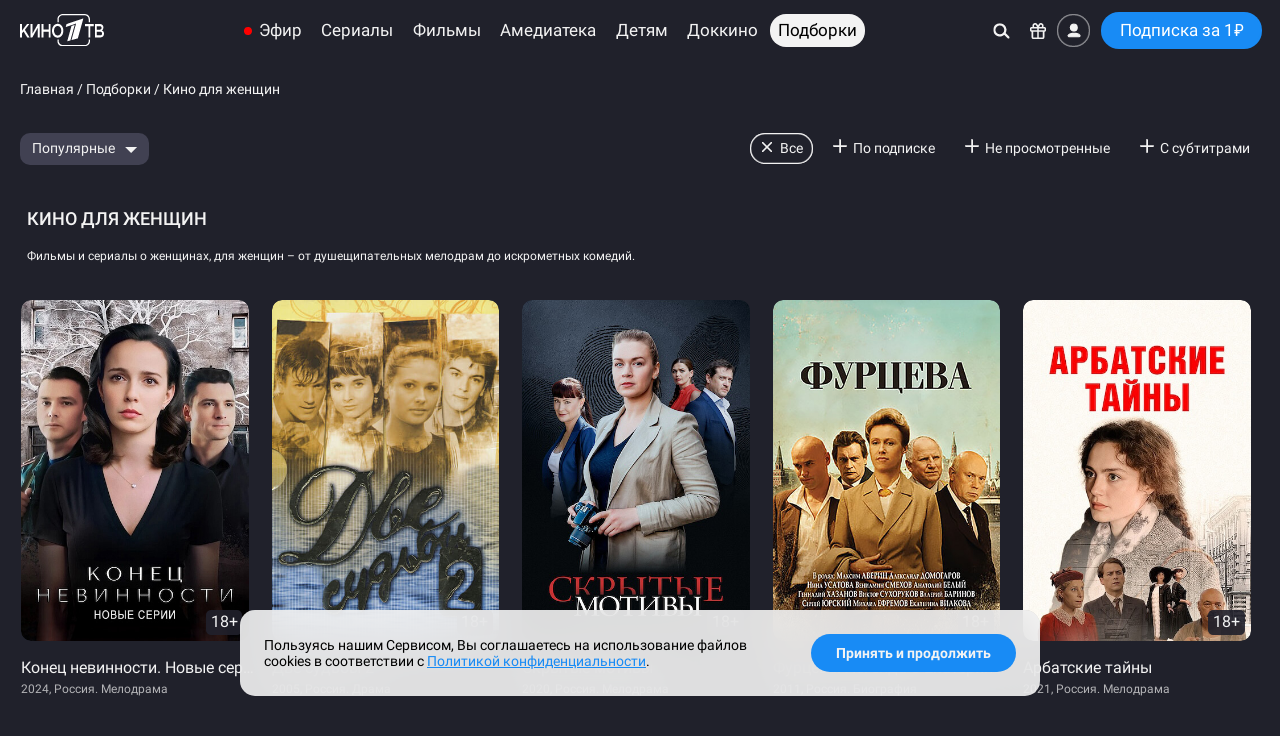

--- FILE ---
content_type: text/html; charset=utf-8
request_url: https://kino.1tv.ru/collections/87
body_size: 23460
content:
<!DOCTYPE html>
<!--[if IE 9]> <html lang="ru" xmlns="http://www.w3.org/1999/xhtml" class="ie9"
                     prefix="og: http://ogp.me/ns#
                             video: http://ogp.me/ns/video#
                             ya: http://webmaster.yandex.ru/vocabularies/" class="item-page index-page"> <![endif]-->
<!--[if (gt IE 9)|!(IE)]><!-->
<html lang="ru" xmlns="http://www.w3.org/1999/xhtml"
      prefix="og: http://ogp.me/ns#
              video: http://ogp.me/ns/video#
              ya: http://webmaster.yandex.ru/vocabularies/" class="item-page index-page">
<!--<![endif]-->
<head>
    <meta charset="utf-8"/>

    <title>Кино для женщин | Кино1ТВ: сериалы и фильмы HD</title>

    <meta name="title"              content="Кино для женщин | Кино1ТВ: сериалы и фильмы HD"/>
    <meta name="description"        content="Фильмы и сериалы о женщинах, для женщин – от душещипательных мелодрам до искрометных комедий."/>
    <meta name="keywords"           content="сериалы, онлайн, фильмы, кино, видео, смотреть новинки, кинофильмы, онлайн кинотеатр, первый канал, первый, kino1tv, кино1тв"/>
    <meta name="author"             content="Первый канал"/>
    <meta name="viewport"           content="width=device-width, initial-scale=1.0, maximum-scale=2.0"/>
    <meta name="rating"             content="general"/>
    <meta name="mobile-web-app-capable"                 content="yes"/>
    <meta name="apple-mobile-web-app-capable"           content="yes"/>
    <meta name="apple-mobile-web-app-status-bar-style"  content="black-translucent"/>

    <meta name="twitter:card"       content="summary_large_image"/>
    <meta name="twitter:site"       content="@channelone_rus"/>
    <meta name="twitter:creator"    content="@channelone_rus"/>
    <meta name="twitter:domain"     content="https://kino.1tv.ru/collections/87"/>
    <meta name="twitter:image:src"  content="https://static.kino.1tv.ru/images/collections/87.jpg"/>

    <meta property="og:locale"      content="ru_RU"/>
    <meta property="og:title"       content="Кино для женщин | Кино1ТВ: сериалы и фильмы HD"/>
    <meta property="og:site_name"   content="Кино1ТВ"/>
    <meta property="og:url"         content="https://kino.1tv.ru/collections/87"/>
    <meta property="og:description" content="Фильмы и сериалы о женщинах, для женщин – от душещипательных мелодрам до искрометных комедий."/>
    <meta property="og:image"       content="https://static.kino.1tv.ru/images/collections/87.jpg"/>
    <meta property="og:type"        content="website"/>

    <link rel="canonical" href="https://kino.1tv.ru/collections/87"/>

    <link rel="preconnect" href="https://static.kino.1tv.ru" />

    <script type="application/ld+json">
        {  "@context":      "http://schema.org",
           "@type":         "Organization",
           "name":          "Кино1ТВ",
           "alternateName": "Кино1ТВ",
           "url":           "https://kino.1tv.ru",
           "logo":          "https://kino.1tv.ru/static/public/img/logo_kino1tv_square.png",
           "funder":        "Первый канал"
        }
    </script>
        <link rel="icon" type="image/png" href="/static/public/img/favicons/favicon-16x16.png" sizes="16x16"/>
    <link rel="icon" type="image/png" href="/static/public/img/favicons/favicon-32x32.png" sizes="32x32"/>
    <link rel="shortcut icon" href="/static/public/img/favicons/favicon.ico"/>
    <link rel="apple-touch-icon" sizes="57x57" href="/static/public/img/favicons/apple-touch-icon-57x57.png"/>
    <link rel="apple-touch-icon-precomposed" sizes="57x57" href="/static/public/img/favicons/apple-touch-icon-57x57-precomposed.png"/>
    <link rel="apple-touch-icon" sizes="60x60" href="/static/public/img/favicons/apple-touch-icon-60x60.png"/>
    <link rel="apple-touch-icon-precomposed" sizes="60x60" href="/static/public/img/favicons/apple-touch-icon-60x60-precomposed.png"/>
    <link rel="apple-touch-icon" sizes="72x72" href="/static/public/img/favicons/apple-touch-icon-72x72.png"/>
    <link rel="apple-touch-icon-precomposed" sizes="72x72" href="/static/public/img/favicons/apple-touch-icon-72x72-precomposed.png"/>
    <link rel="apple-touch-icon" sizes="76x76" href="/static/public/img/favicons/apple-touch-icon-76x76.png"/>
    <link rel="apple-touch-icon-precomposed" sizes="76x76" href="/static/public/img/favicons/apple-touch-icon-76x76-precomposed.png"/>
    <link rel="apple-touch-icon" sizes="114x114" href="/static/public/img/favicons/apple-touch-icon-114x114.png"/>
    <link rel="apple-touch-icon-precomposed" sizes="114x114" href="/static/public/img/favicons/apple-touch-icon-114x114-precomposed.png"/>
    <link rel="apple-touch-icon" sizes="120x120" href="/static/public/img/favicons/apple-touch-icon-120x120.png"/>
    <link rel="apple-touch-icon-precomposed" sizes="120x120" href="/static/public/img/favicons/apple-touch-icon-120x120-precomposed.png"/>
    <link rel="apple-touch-icon" sizes="144x144" href="/static/public/img/favicons/apple-touch-icon-144x144.png"/>
    <link rel="apple-touch-icon-precomposed" sizes="144x144" href="/static/public/img/favicons/apple-touch-icon-144x144-precomposed.png"/>
    <link rel="apple-touch-icon" sizes="152x152" href="/static/public/img/favicons/apple-touch-icon-152x152.png"/>
    <link rel="apple-touch-icon-precomposed" sizes="152x152" href="/static/public/img/favicons/apple-touch-icon-152x152-precomposed.png"/>
    <link rel="apple-touch-icon" sizes="167x167" href="/static/public/img/favicons/apple-touch-icon-167x167.png"/>
    <link rel="apple-touch-icon-precomposed" sizes="167x167" href="/static/public/img/favicons/apple-touch-icon-167x167-precomposed.png"/>
    <link rel="apple-touch-icon" sizes="180x180" href="/static/public/img/favicons/apple-touch-icon-180x180.png"/>
    <link rel="apple-touch-icon-precomposed" sizes="180x180" href="/static/public/img/favicons/apple-touch-icon-180x180-precomposed.png"/>
    <link rel="manifest" href="/manifest.json"/>
    <link rel="mask-icon" href="/static/public/img/favicons/safari-pinned-tab.svg" color="#0757a8"/>
    <meta name="msapplication-config" content="/static/public/img/favicons/browserconfig.xml"/>
    <meta name="theme-color" content="#20212b"/>
    <link rel="stylesheet" href="/static/public/css/fonts.css"/>
    <link rel="stylesheet" href="//static.kino.1tv.ru/scripts/reset.min.css"/>
    <!--[if gt IE 8|!(IE)]><!-->

    <!-- Bootstrap -->
    <link rel="stylesheet" href="//static.kino.1tv.ru/scripts/bootstrap/3.4.1/bootstrap.min.css"/>

    <!-- Slick carousel -->
    <link rel="stylesheet" href="//static.kino.1tv.ru/scripts/slick/1.8.1/slick.css"/>
    <link rel="stylesheet" href="//static.kino.1tv.ru/scripts/slick/1.8.1/slick-theme.css"/>

    <style>html, body {font-family: Roboto, sans-serif;}</style>

    <link rel="stylesheet" href="/static/build/min.css?v=36"/>
    <!--<![endif]-->
    <!--[if lt IE 9]>
    <link rel="stylesheet" href="/static/public/css/ie.css"/>
    <![endif]-->
    <script>var site_version = 36;</script>
    <script>var u_id = "";</script>

<style>
        @media (min-width: 1025px) {
        .cat-item_poster:nth-child(5n of :not(.kino1tv_promoblock)):hover .titleDetailInfo__window,
        .cat-item_cover:nth-child(4n of :not(.kino1tv_promoblock)):hover .titleDetailInfo__window {
            left: auto;
            right: 0;
            transform: translate(-10px,-50%) scale(1.02);
        }
        .cat-item_poster:nth-child(5n + 1 of :not(.kino1tv_promoblock)):hover .titleDetailInfo__window,
        .cat-item_cover:nth-child(4n + 1 of :not(.kino1tv_promoblock)):hover .titleDetailInfo__window {
            left: 0;
            transform: translate(10px,-50%) scale(1.02);
        }
    }
    @media (min-width: 768px) and (max-width: 1024px) {
        .cat-item_poster:nth-child(4n of :not(.kino1tv_promoblock)):hover .titleDetailInfo__window,
        .cat-item_cover:nth-child(3n of :not(.kino1tv_promoblock)):hover .titleDetailInfo__window {
            left: auto;
            right: 0;
            transform: translate(-10px,-50%) scale(1.02);
        }
        .cat-item_poster:nth-child(4n + 1 of :not(.kino1tv_promoblock)):hover .titleDetailInfo__window,
        .cat-item_cover:nth-child(3n + 1 of :not(.kino1tv_promoblock)):hover .titleDetailInfo__window {
            left: 0;
            transform: translate(10px,-50%) scale(1.02);
        }
    }
        .cat-fotorama.ratingCarousel:has(.cat-item_cover:hover) .titleDetailInfo__window {
      left: 50%;
      transform: translate(-50%, -50%) scale(1.02);
    }
        .cat-fotorama:has(.cat-item_cover.onScreenLast:hover) .titleDetailInfo__window,
    .cat-fotorama:has(.cat-item_poster.onScreenLast:hover) .titleDetailInfo__window {
        left: auto;
        right: 0;
        transform: translate(-10px,-50%) scale(1.02);
    }
    .cat-fotorama:has(.cat-item_cover.onScreenFirst:hover) .titleDetailInfo__window,
    .cat-fotorama:has(.cat-item_poster.onScreenFirst:hover) .titleDetailInfo__window {
        left: 0;
        transform: translate(10px,-50%) scale(1.02);
    }
</style>
</head>

<body>
<!--[if gt IE 8|!(IE)]><!-->


<script>
    if (navigator.userAgent.match(/MSIE|Trident/ig) && navigator.userAgent.match(/^((?!edge).)*$/ig)) {
        document.querySelector('html').className += " MSIE";
    }
    if ('ontouchstart' in window || navigator.maxTouchPoints || window.innerWidth < 480) {
        document.querySelector('html').classList.add('touch');
    }
</script>

<div id="nav-wrap" class="fix top">
    <div class="fix-menu">
        <nav id="navigation" class="noselect">
            <div class="nav-resp">
                <div class="logo">
                    <a href="/" data-event="Логотип">
                    <img src="/static/public/img/svg/logo_kino1tv.svg" height="auto" class="site_logo" alt="Кино1ТВ"/>
                    </a>
                </div>
                <div class="nav-inner">
                    <div class="nav-menu top-menu-search">
                        <div class="mob-nav-menu-btn mob"></div>
                        <ul class="desktop-top-menu mobile-hidden"><li class="channels"><a data-event="Эфир" href="/channels" class="page ">Эфир</a></li><li class=""><a data-event="Сериалы" href="/series" class="page ">Сериалы</a><div class="nav-menu_sub"><div class="nav-menu_sub_blocks "><div class="nav-menu_sub_block"><h6>Жанры</h6><ul class="sub-columns-2"><li class=""><a data-event="Детективы" href="/series/genre_детективы" class="page ">Детективы</a></li><li class=""><a data-event="Драмы" href="/series/genre_драмы" class="page ">Драмы</a></li><li class=""><a data-event="Мелодрамы" href="/series/genre_мелодрамы" class="page ">Мелодрамы</a></li><li class=""><a data-event="Триллеры" href="/series/genre_триллеры" class="page ">Триллеры</a></li><li class=""><a data-event="Военные" href="/series/genre_военные" class="page ">Военные</a></li><li class=""><a data-event="Боевики" href="/series/genre_боевики" class="page ">Боевики</a></li><li class=""><a data-event="Биография" href="/series/genre_биография" class="page ">Биография</a></li><li class=""><a data-event="Комедии" href="/series/genre_комедии" class="page ">Комедии</a></li><li class=""><a data-event="Исторические" href="/series/genre_исторические" class="page ">Исторические</a></li><li class=""><a data-event="Приключения" href="/series/genre_приключения" class="page ">Приключения</a></li><li class=""><a data-event="Ужасы" href="/series/genre_ужасы" class="page ">Ужасы</a></li></ul></div><div class="nav-menu_sub_block"><h6>Год</h6><ul class="sub-columns-1"><li class=""><a data-event="2021-2026" href="/series/year_2021-2026" class="page ">2021-2026</a></li><li class=""><a data-event="2016-2020" href="/series/year_2016-2020" class="page ">2016-2020</a></li><li class=""><a data-event="2010-2015" href="/series/year_2010-2015" class="page ">2010-2015</a></li><li class=""><a data-event="2000-2009" href="/series/year_2000-2009" class="page ">2000-2009</a></li></ul></div><div class="nav-menu_sub_block"><ul class="sub-columns-1"><li class=""><a data-event="Сериалы дня" href="/collections/223" class="page active">Сериалы дня</a></li><li class=""><a data-event="Сериалы недели" href="/collections/2" class="page active">Сериалы недели</a></li><li class=""><a data-event="Лучшие сериалы" href="/collections/193" class="page active">Лучшие сериалы</a></li><li class=""><a data-event="Мини-сериалы" href="/collections/157" class="page active">Мини-сериалы</a></li><li class=""><a data-event="Фильмы и сериалы Первого канала" href="/collections/239" class="page active">Фильмы и сериалы Первого канала</a></li></ul></div><div class="nav-menu_sub_block"><ul class="sub-columns-1"><li class=""><a data-event="Популярные" href="/series/sort_popular" class="page ">Популярные</a></li><li class=""><a data-event="Последние" href="/series/sort_new" class="page ">Последние</a></li><li class=""><a data-event="Рекомендации" href="/series/sort_rating" class="page ">Рекомендации</a></li><li class=""><a data-event="По подписке" href="/series?group=subs" class="page ">По подписке</a></li><li class=""><a data-event="С субтитрами" href="/series?group=subtitles" class="page ">С субтитрами</a></li></ul></div></div></div></li><li class=""><a data-event="Фильмы" href="/movies" class="page ">Фильмы</a><div class="nav-menu_sub"><div class="nav-menu_sub_blocks "><div class="nav-menu_sub_block"><h6>Жанры</h6><ul class="sub-columns-2"><li class=""><a data-event="Детективы" href="/movies/genre_детективы" class="page ">Детективы</a></li><li class=""><a data-event="Драмы" href="/movies/genre_драмы" class="page ">Драмы</a></li><li class=""><a data-event="Мелодрамы" href="/movies/genre_мелодрамы" class="page ">Мелодрамы</a></li><li class=""><a data-event="Триллеры" href="/movies/genre_триллеры" class="page ">Триллеры</a></li><li class=""><a data-event="Военные" href="/movies/genre_военные" class="page ">Военные</a></li><li class=""><a data-event="Боевики" href="/movies/genre_боевики" class="page ">Боевики</a></li><li class=""><a data-event="Биография" href="/movies/genre_биография" class="page ">Биография</a></li><li class=""><a data-event="Комедии" href="/movies/genre_комедии" class="page ">Комедии</a></li><li class=""><a data-event="Фэнтези" href="/movies/genre_фэнтези" class="page ">Фэнтези</a></li><li class=""><a data-event="Исторические" href="/movies/genre_исторические" class="page ">Исторические</a></li><li class=""><a data-event="Приключения" href="/movies/genre_приключения" class="page ">Приключения</a></li><li class=""><a data-event="Фантастика" href="/movies/genre_фантастика" class="page ">Фантастика</a></li><li class=""><a data-event="Ужасы" href="/movies/genre_ужасы" class="page ">Ужасы</a></li><li class=""><a data-event="Семейные" href="/movies/genre_семейные" class="page ">Семейные</a></li></ul></div><div class="nav-menu_sub_block"><h6>Год</h6><ul class="sub-columns-1"><li class=""><a data-event="2021-2026" href="/movies/year_2021-2026" class="page ">2021-2026</a></li><li class=""><a data-event="2016-2020" href="/movies/year_2016-2020" class="page ">2016-2020</a></li><li class=""><a data-event="2010-2015" href="/movies/year_2010-2015" class="page ">2010-2015</a></li><li class=""><a data-event="2000-2009" href="/movies/year_2000-2009" class="page ">2000-2009</a></li><li class=""><a data-event="1990-1999" href="/movies/year_1990-1999" class="page ">1990-1999</a></li><li class=""><a data-event="1989 и ранее" href="/movies/year_1989-1900" class="page ">1989 и ранее</a></li></ul></div><div class="nav-menu_sub_block"><ul class="sub-columns-1"><li class=""><a data-event="Фильмы дня" href="/collections/224" class="page active">Фильмы дня</a></li><li class=""><a data-event="Фильмы недели" href="/collections/20" class="page active">Фильмы недели</a></li><li class=""><a data-event="Лучшие фильмы" href="/collections/192" class="page active">Лучшие фильмы</a></li><li class=""><a data-event="Фильмы о войне" href="/collections/35" class="page active">Фильмы о войне</a></li><li class=""><a data-event="Фильмы и сериалы Первого канала" href="/collections/239" class="page active">Фильмы и сериалы Первого канала</a></li></ul></div><div class="nav-menu_sub_block"><ul class="sub-columns-1"><li class=""><a data-event="Популярные" href="/movies/sort_popular" class="page ">Популярные</a></li><li class=""><a data-event="Последние" href="/movies/sort_new" class="page ">Последние</a></li><li class=""><a data-event="Рекомендации" href="/movies/sort_rating" class="page ">Рекомендации</a></li><li class=""><a data-event="По подписке" href="/movies?group=subs" class="page ">По подписке</a></li><li class=""><a data-event="С субтитрами" href="/movies?group=subtitles" class="page ">С субтитрами</a></li></ul></div></div></div></li><li class=""><a data-event="Амедиатека" href="/amediateka" class="page ">Амедиатека</a><div class="nav-menu_sub"><div class="nav-menu_sub_blocks "><div class="nav-menu_sub_block"><h6>Жанры</h6><ul class="sub-columns-2"><li class=""><a data-event="Детективы" href="/amediateka/genre_детективы" class="page ">Детективы</a></li><li class=""><a data-event="Драмы" href="/amediateka/genre_драмы" class="page ">Драмы</a></li><li class=""><a data-event="Триллеры" href="/amediateka/genre_триллеры" class="page ">Триллеры</a></li><li class=""><a data-event="Военные" href="/amediateka/genre_военные" class="page ">Военные</a></li><li class=""><a data-event="Боевики" href="/amediateka/genre_боевики" class="page ">Боевики</a></li><li class=""><a data-event="Биография" href="/amediateka/genre_биография" class="page ">Биография</a></li><li class=""><a data-event="Комедии" href="/amediateka/genre_комедии" class="page ">Комедии</a></li><li class=""><a data-event="Фэнтези" href="/amediateka/genre_фэнтези" class="page ">Фэнтези</a></li><li class=""><a data-event="Исторические" href="/amediateka/genre_исторические" class="page ">Исторические</a></li><li class=""><a data-event="Приключения" href="/amediateka/genre_приключения" class="page ">Приключения</a></li><li class=""><a data-event="Фантастика" href="/amediateka/genre_фантастика" class="page ">Фантастика</a></li><li class=""><a data-event="Ужасы" href="/amediateka/genre_ужасы" class="page ">Ужасы</a></li><li class=""><a data-event="Документальные" href="/amediateka/genre_документальные" class="page ">Документальные</a></li></ul></div><div class="nav-menu_sub_block"><h6>Год</h6><ul class="sub-columns-1"><li class=""><a data-event="2021-2026" href="/amediateka/year_2021-2026" class="page ">2021-2026</a></li><li class=""><a data-event="2016-2020" href="/amediateka/year_2016-2020" class="page ">2016-2020</a></li><li class=""><a data-event="2010-2015" href="/amediateka/year_2010-2015" class="page ">2010-2015</a></li><li class=""><a data-event="2000-2009" href="/amediateka/year_2000-2009" class="page ">2000-2009</a></li><li class=""><a data-event="1990-1999" href="/amediateka/year_1990-1999" class="page ">1990-1999</a></li><li class=""><a data-event="1989 и ранее" href="/amediateka/year_1989" class="page ">1989 и ранее</a></li></ul></div><div class="nav-menu_sub_block"><ul class="sub-columns-1"><li class=""><a data-event="Популярные" href="/amediateka/sort_popular" class="page ">Популярные</a></li><li class=""><a data-event="Последние" href="/amediateka/sort_new" class="page ">Последние</a></li><li class=""><a data-event="Рекомендации" href="/amediateka/sort_rating" class="page ">Рекомендации</a></li><li class=""><a data-event="С субтитрами" href="/amediateka?group=subtitles" class="page ">С субтитрами</a></li></ul></div></div></div></li><li class=""><a data-event="Детям" href="/kids" class="page ">Детям</a><div class="nav-menu_sub"><div class="nav-menu_sub_blocks "><div class="nav-menu_sub_block"><div class="nav-menu_sub_block_grid grid-3"><a class="format-wrap_cover" href="/collections/242"><img class="format-img" src="https://static.kino.1tv.ru/images/collections/242.jpg" width="100%" height="auto" alt=""/></a><a class="format-wrap_cover" href="/collections/285"><img class="format-img" src="https://static.kino.1tv.ru/images/collections/285.jpg" width="100%" height="auto" alt=""/></a><a class="format-wrap_cover" href="/collections/45"><img class="format-img" src="https://static.kino.1tv.ru/images/collections/45.jpg" width="100%" height="auto" alt=""/></a><a class="format-wrap_cover" href="/collections/62"><img class="format-img" src="https://static.kino.1tv.ru/images/collections/62.jpg" width="100%" height="auto" alt=""/></a><a class="format-wrap_cover" href="/collections/217"><img class="format-img" src="https://static.kino.1tv.ru/images/collections/217.jpg" width="100%" height="auto" alt=""/></a><a class="format-wrap_cover" href="/collections/71"><img class="format-img" src="https://static.kino.1tv.ru/images/collections/71.jpg" width="100%" height="auto" alt=""/></a></div></div><div class="nav-menu_sub_block"><ul class="sub-columns-1"><li class=""><a data-event="Популярные" href="/kids" class="page ">Популярные</a></li><li class=""><a data-event="Последние" href="/kids/sort_new" class="page ">Последние</a></li><li class=""><a data-event="Рекомендации" href="/kids/sort_rating" class="page ">Рекомендации</a></li><li class=""><a data-event="По подписке" href="/kids?group=subs" class="page ">По подписке</a></li></ul></div></div></div></li><li class="dropdown menu-item">
                <a class="dropdown-toggle menu-link" data-toggle="dropdown" aria-expanded="false">
                    <span><svg width="20" viewBox="0 0 20 4" version="1.1" fill="#ffffff">
                        <path d="M18 4a2 2 0 1 1 0-4 2 2 0 0 1 0 4zm-8 0a2 2 0 1 1 0-4 2 2 0 0 1 0 4zM2 4a2 2 0 1 0 0-4 2 2 0 0 0 0 4z"/>
                    </svg></span>
                </a>
                <div class="dropdown-menu active-bg" role="menu" aria-labelledby="dLabel">
                    <ul class="submenu-list"><li><a data-event="Доккино" href="/documentary" class="page ">Доккино</a></li><li><a data-event="Подборки" href="/collections/" class="page active">Подборки</a></li></ul>
                </div>
            </li><li class="to-menu-item"><a data-event="Доккино" href="/documentary" class="page ">Доккино</a><div class="nav-menu_sub"><div class="nav-menu_sub_blocks "><div class="nav-menu_sub_block"><div class="nav-menu_sub_block_grid grid-3"><a class="format-wrap_cover" href="/collections/93"><img class="format-img" src="https://static.kino.1tv.ru/images/collections/93.jpg" width="100%" height="auto" alt=""/></a><a class="format-wrap_cover" href="/collections/228"><img class="format-img" src="https://static.kino.1tv.ru/images/collections/228.jpg" width="100%" height="auto" alt=""/></a><a class="format-wrap_cover" href="/collections/203"><img class="format-img" src="https://static.kino.1tv.ru/images/collections/203.jpg" width="100%" height="auto" alt=""/></a><a class="format-wrap_cover" href="/collections/64"><img class="format-img" src="https://static.kino.1tv.ru/images/collections/64.jpg" width="100%" height="auto" alt=""/></a><a class="format-wrap_cover" href="/collections/198"><img class="format-img" src="https://static.kino.1tv.ru/images/collections/198.jpg" width="100%" height="auto" alt=""/></a><a class="format-wrap_cover" href="/collections/9"><img class="format-img" src="https://static.kino.1tv.ru/images/collections/9.jpg" width="100%" height="auto" alt=""/></a></div></div><div class="nav-menu_sub_block"><ul class="sub-columns-1"><li class=""><a data-event="Популярные" href="/documentary" class="page ">Популярные</a></li><li class=""><a data-event="Последние" href="/documentary/sort_new" class="page ">Последние</a></li><li class=""><a data-event="Рекомендации" href="/documentary/sort_rating" class="page ">Рекомендации</a></li><li class=""><a data-event="По подписке" href="/documentary?group=subs" class="page ">По подписке</a></li><li class=""><a data-event="С субтитрами" href="/documentary?group=subtitles" class="page ">С субтитрами</a></li></ul></div></div></div></li><li class="to-menu-item"><a data-event="Подборки" href="/collections/" class="page active">Подборки</a><div class="nav-menu_sub"><div class="nav-menu_sub_blocks nav-menu_sub_blocks_wrap"><div class="nav-menu_sub_block"><div class="nav-menu_sub_block_grid grid-4"><a class="format-wrap_cover" href="/collections/311"><img class="format-img" src="https://static.kino.1tv.ru/images/collections/311.jpg" width="100%" height="auto" alt=""/></a><a class="format-wrap_cover" href="/collections/3"><img class="format-img" src="https://static.kino.1tv.ru/images/collections/3.jpg" width="100%" height="auto" alt=""/></a><a class="format-wrap_cover" href="/collections/40"><img class="format-img" src="https://static.kino.1tv.ru/images/collections/40.jpg" width="100%" height="auto" alt=""/></a><a class="format-wrap_cover" href="/collections/39"><img class="format-img" src="https://static.kino.1tv.ru/images/collections/39.jpg?v=1" width="100%" height="auto" alt=""/></a><a class="format-wrap_cover" href="/collections/223"><img class="format-img" src="https://static.kino.1tv.ru/images/collections/223.jpg" width="100%" height="auto" alt=""/></a><a class="format-wrap_cover" href="/collections/224"><img class="format-img" src="https://static.kino.1tv.ru/images/collections/224.jpg" width="100%" height="auto" alt=""/></a><a class="format-wrap_cover" href="/collections/57"><img class="format-img" src="https://static.kino.1tv.ru/images/collections/57.jpg" width="100%" height="auto" alt=""/></a><a class="format-wrap_cover" href="/collections/22"><img class="format-img" src="https://static.kino.1tv.ru/images/collections/22.jpg" width="100%" height="auto" alt=""/></a></div></div><a class="show-all" href="/collections/">Показать все</a></div></div></li></ul>                    </div>
                </div>
                <div class="nav-menu clearfix top-menu">
                    <ul class="mobile-visible">
                        <li><a data-event="Поиск" aria-label="Поиск" onclick="modalCtrl.search()" title="Поиск по фильмам"><span class="icon icon-search"></span></a></li>
                    </ul>
                    <ul class="mobile-hidden">
                        <li><a data-event="Поиск" aria-label="Поиск" onclick="modalCtrl.search()"><span class="icon icon-search"></span></a></li>
                        <li><a data-event="Промокод" onclick="modalCtrl.promoCode.init(true)" title="Активировать Промокод"><span class="icon icon-gift"></span></a></li>
                                                <li><a data-event="Войти" class="login-btn" onclick="modalCtrl.login(true);" title="Войти в Профиль"><span class="icon icon-login"></span></a></li>
                                                                            <li>
                                <a data-event="Подписка" class="btn btn-primary subs-btn " href="/subs">
                                    Подписка                                     за 1<span class="rub-s">₽</span>                                </a>
                            </li>
                                            </ul>
                </div>
            </div>
        </nav>
    </div>
</div>

<div class="mob-nav">
    <div class="mob-nav-overflow">
        <div>
            <ul class="cats">
                <li>
                    <a>
                        <span class="mob-nav__icon mob-nav__icon_1tv"></span>
                        <span class="mob-nav__text">ОНЛАЙН-КИНОТЕАТР</span>
                    </a>
                </li>
                                    <li>
                        <a data-event="Войти" class="login-btn" onclick="modalCtrl.login(true);">
                            <span class="mob-nav__icon mob-nav__icon_login"></span>
                            <span class="mob-nav__text">Войти</span>
                        </a>
                    </li>
                                <li>
                    <a data-event="Главная" href="/">
                        <span class="mob-nav__icon mob-nav__icon_home"></span>
                        <span class="mob-nav__text">Главная</span>
                    </a>
                </li>
                <li><a data-event="Эфир" href="/channels" class="page "><span class="mob-nav__icon"></span><span class="mob-nav__text">Эфир</span></a></li><li><a data-event="Сериалы" href="/series" class="page "><span class="mob-nav__icon"></span><span class="mob-nav__text">Сериалы</span></a></li><li><a data-event="Фильмы" href="/movies" class="page "><span class="mob-nav__icon"></span><span class="mob-nav__text">Фильмы</span></a></li><li><a data-event="Амедиатека" href="/amediateka" class="page "><span class="mob-nav__icon"></span><span class="mob-nav__text">Амедиатека</span></a></li><li><a data-event="Детям" href="/kids" class="page "><span class="mob-nav__icon"></span><span class="mob-nav__text">Детям</span></a></li><li><a data-event="Доккино" href="/documentary" class="page "><span class="mob-nav__icon"></span><span class="mob-nav__text">Доккино</span></a></li><li><a data-event="Подборки" href="/collections/" class="page active"><span class="mob-nav__icon"></span><span class="mob-nav__text">Подборки</span></a></li>                <li>
                    <a data-event="Промокод" onclick="modalCtrl.promoCode.init(true)">
                        <span class="mob-nav__icon mob-nav__icon_gift"></span>
                        <span class="mob-nav__text">Промокод</span>
                    </a>
                </li>
                <li>
                    <a data-event="Помощь" href="/help">
                        <span class="mob-nav__icon mob-nav__icon_help"></span>
                        <span class="mob-nav__text">Помощь</span>
                    </a>
                </li>
            </ul>

                            <a data-event="Подписка" class="btn btn-primary subs-btn " href="/subs">
                    Подписка                     за 1<span class="rub-s">₽</span>                </a>
                    </div>

        <div class="mobile-links">
                    </div>
    </div>
</div>

<div class="wrap-sub">
    <div class="static-page"></div>
</div>
<div class="content-wrap">
    <div class="wrap main-wrap collections">
        <section>
                            <h4><a href="/">Главная</a> / <a href="/collections/">Подборки</a> / Кино для женщин</h4>
                <div id="app" class="filtered-items">
                    <!-- Если подборка не "Скоро" -->
                                            <section class="items-filter collection-filter" v-cloak>
                            <div class="filter-filter">
                                <div class="btn-group filter-sort-drop">
                                    <button type="button" class="btn btn-default dropdown-toggle" data-toggle="dropdown" aria-haspopup="true" aria-expanded="false">
                                        <span class="caret"></span><span class="value">{{sort_arr[sort_active]}}</span>
                                    </button>
                                    <ul class="dropdown-menu active-bg filter-sort">
                                        <li v-for="(value, key) in sort_arr"><a href="#" v-bind:class='key == sort_active ? "active" : ""' v-on:click="sort_active = key">{{value}}</a></li>
                                    </ul>
                                </div>
                            </div>

                            <ul class="filter-group">
                                <li v-for="(value, key) in filter_arr"><a href="#" v-bind:class='key == filter_active ? "active" : ""' v-on:click="filter_active = key">{{value}}</a></li>
                            </ul>
                        </section>
                    
                    <script>var collection_id = 87;</script>
                    <h1>Кино для женщин</h1>
                    <p>Фильмы и сериалы о женщинах, для женщин – от душещипательных мелодрам до искрометных комедий.</p>                    <ul class="serial-list-items poster server-render">
                        <li class='cat-item_poster'>
                    <a class='serial' href='/serials/konec-nevinnosti-novye-serii'
                       data-flow-from_position='0'
                       data-flow-selection_id='5694'
                    >
                        <div class='i-w' >
                            <img class='img cat-item_poster_img' onerror='this.onerror=null;this.src="/static/public/img/blank-poster.gif"'  src='https://static.kino.1tv.ru/cdn/5694/web/poster.jpg?v=1' alt="Конец невинности. Новые серии"/>
                            
                            
                            
                            <div class='favorite-btn' data-id='5694' data-name="Конец невинности. Новые серии"></div>
                            <div class='itemRatingBadge high' title='Оценка'>9.0</div>
                            <div class='ageBadge'>18+</div>
                        </div>
                        <div class='nm'>
                            <div class='nm-nm'>Конец невинности. Новые серии</div>
                            <div class='sub-nm'>2024, Россия. Мелодрама</div>
                        </div>
                    </a>
                    
                        <a data-component='titleDetailInfo' data-preview='' data-flow-from_position='0' data-flow-selection_id='5694' href='/serials/konec-nevinnosti-novye-serii' class='titleDetailInfo titleDetailInfo__window'>
                            <img class='img cat-item_cover_img' onerror='this.onerror=null;this.src="/static/public/img/blank-cover.gif"' width='640' height='360' src='https://static.kino.1tv.ru/cdn/5694/web/cover.jpg' alt="Конец невинности. Новые серии"/>
                            
                            <div class='titleDetailInfo__content'>
                                <div class='titleDetailInfo__badge-container'>
                                    <div class='titleDetailInfo__badge-row'>
                                        <div class='itemRatingBadge high' title='Оценка'>9.0</div>
                                        <div class='ageBadge' title='Возрастной рейтинг'>18+</div>
                                        <div class='subtitlesBadge' title='Видео с субтитрами'>СУБ</div>
                                    </div>
                                    <div class='favorite-btn' data-id='5694' data-name="Конец невинности. Новые серии" title='Добавить/удалить в Избранное'></div>
                                </div>
                                <div class='titleDetailInfo__runtime'>16 серий</div>
                                <div class='titleDetailInfo__description'>Продолжение детективной мелодрамы с участием Валерии Ланской и Антона Хабарова. Жизнь главной героини Полины резко изменилась с тех пор, как её муж Дмитрий, известный и успешный хирург, якобы собрался на престижную медицинскую конференцию в Германию. Всего через несколько часов после его отъезда Полина потрясена известием о разрушительной авиакатастрофе – том самом самолете, на котором должен был лететь Дмитрий. Однако, выяснилось, что он так и не сел в самолет...</div>
                                <div class='titleDetailInfo__bottom-panel'>
                                    <div class='titleDetailInfo__button'>Смотреть</div>
                                    <div class='item-like-buttons titleDetailInfo__like-buttons' data-component='likeButtons' data-id='5694' data-source='popup'>
                                        <div class='btn btn-default item-like-button titleDetailInfo__like-button' data-element='likeButton' data-id='like' title='Мне это нравится'></div>
                                        <div class='btn btn-default item-like-button titleDetailInfo__like-button' data-element='likeButton' data-id='dislike' title='Не нравится'></div>
                                    </div>
                                </div>
                            </div>
                        </a>
                    
                </li><li class='cat-item_poster'>
                    <a class='serial' href='/serials/dve-sudby-2'
                       data-flow-from_position='1'
                       data-flow-selection_id='4776'
                    >
                        <div class='i-w' >
                            <img class='img cat-item_poster_img' onerror='this.onerror=null;this.src="/static/public/img/blank-poster.gif"'  src='https://static.kino.1tv.ru/cdn/4776/web/poster.jpg' alt="Две судьбы 2"/>
                            
                            
                            
                            <div class='favorite-btn' data-id='4776' data-name="Две судьбы 2"></div>
                            <div class='itemRatingBadge mid' title='Оценка'>6.9</div>
                            <div class='ageBadge'>18+</div>
                        </div>
                        <div class='nm'>
                            <div class='nm-nm'>Две судьбы 2</div>
                            <div class='sub-nm'>2005, Россия. Драма</div>
                        </div>
                    </a>
                    
                        <a data-component='titleDetailInfo' data-preview='' data-flow-from_position='1' data-flow-selection_id='4776' href='/serials/dve-sudby-2' class='titleDetailInfo titleDetailInfo__window'>
                            <img class='img cat-item_cover_img' onerror='this.onerror=null;this.src="/static/public/img/blank-cover.gif"' width='640' height='360' src='https://static.kino.1tv.ru/cdn/4776/web/cover.jpg' alt="Две судьбы 2"/>
                            
                            <div class='titleDetailInfo__content'>
                                <div class='titleDetailInfo__badge-container'>
                                    <div class='titleDetailInfo__badge-row'>
                                        <div class='itemRatingBadge mid' title='Оценка'>6.9</div>
                                        <div class='ageBadge' title='Возрастной рейтинг'>18+</div>
                                        
                                    </div>
                                    <div class='favorite-btn' data-id='4776' data-name="Две судьбы 2" title='Добавить/удалить в Избранное'></div>
                                </div>
                                <div class='titleDetailInfo__runtime'>24 серии</div>
                                <div class='titleDetailInfo__description'>Светлана становится женой Михаила Юсупова. Казалось бы, все беды позади и, наконец, начинается новая счастливая жизнь... Но все обеспокоены странным исчезновением Нади Розановой. Михаил Юсупов начинает ее поиски... Сын Светланы и Михаила – Петр Юсупов, ставший студентом, вступает во взрослую жизнь. Олег Хлебников, так и не забывший Надю, случайно встречает девушку, невероятно похожую на нее…</div>
                                <div class='titleDetailInfo__bottom-panel'>
                                    <div class='titleDetailInfo__button'>Смотреть</div>
                                    <div class='item-like-buttons titleDetailInfo__like-buttons' data-component='likeButtons' data-id='4776' data-source='popup'>
                                        <div class='btn btn-default item-like-button titleDetailInfo__like-button' data-element='likeButton' data-id='like' title='Мне это нравится'></div>
                                        <div class='btn btn-default item-like-button titleDetailInfo__like-button' data-element='likeButton' data-id='dislike' title='Не нравится'></div>
                                    </div>
                                </div>
                            </div>
                        </a>
                    
                </li><li class='cat-item_poster'>
                    <a class='serial' href='/serials/skrytye-motivy'
                       data-flow-from_position='2'
                       data-flow-selection_id='6175'
                    >
                        <div class='i-w' data-preview="https://bl.webcaster.pro/file/preview/free_378461ef67f5236d74217711b7e85f83/37_4220879539/a4d294ada2225957477cc244215022de/4904881187/354_preview_poster.webp?sr=173">
                            <img class='img cat-item_poster_img' onerror='this.onerror=null;this.src="/static/public/img/blank-poster.gif"'  src='https://static.kino.1tv.ru/cdn/6175/web/poster.jpg?v=3' alt="Скрытые мотивы"/>
                            
                            
                            
                            <div class='favorite-btn' data-id='6175' data-name="Скрытые мотивы"></div>
                            <div class='itemRatingBadge high' title='Оценка'>7.0</div>
                            <div class='ageBadge'>18+</div>
                        </div>
                        <div class='nm'>
                            <div class='nm-nm'>Скрытые мотивы</div>
                            <div class='sub-nm'>2020, Россия. Мелодрама</div>
                        </div>
                    </a>
                    
                        <a data-component='titleDetailInfo' data-preview='https://bl.webcaster.pro/file/preview/free_378461ef67f5236d74217711b7e85f83/37_4220879539/a4d294ada2225957477cc244215022de/4904881187/270_preview.webp?sr=173' data-flow-from_position='2' data-flow-selection_id='6175' href='/serials/skrytye-motivy' class='titleDetailInfo titleDetailInfo__window'>
                            <img class='img cat-item_cover_img' onerror='this.onerror=null;this.src="/static/public/img/blank-cover.gif"' width='640' height='360' src='https://static.kino.1tv.ru/cdn/6175/web/cover.jpg?v=3' alt="Скрытые мотивы"/>
                            
                            <div class='titleDetailInfo__content'>
                                <div class='titleDetailInfo__badge-container'>
                                    <div class='titleDetailInfo__badge-row'>
                                        <div class='itemRatingBadge high' title='Оценка'>7.0</div>
                                        <div class='ageBadge' title='Возрастной рейтинг'>18+</div>
                                        <div class='subtitlesBadge' title='Видео с субтитрами'>СУБ</div>
                                    </div>
                                    <div class='favorite-btn' data-id='6175' data-name="Скрытые мотивы" title='Добавить/удалить в Избранное'></div>
                                </div>
                                <div class='titleDetailInfo__runtime'>16 серий</div>
                                <div class='titleDetailInfo__description'>Нина Покровская — счастливая жена и мать, когда-то работавшая следователем. После громкого дела о серийном убийце она ушла в семью, оставив карьеру мужу — высокопоставленному офицеру МВД. Но однажды, фотографируя на улице, она случайно снимает мужа с молодой девушкой — в момент, когда он должен быть в командировке. Измена рушит привычную жизнь...</div>
                                <div class='titleDetailInfo__bottom-panel'>
                                    <div class='titleDetailInfo__button'>Смотреть</div>
                                    <div class='item-like-buttons titleDetailInfo__like-buttons' data-component='likeButtons' data-id='6175' data-source='popup'>
                                        <div class='btn btn-default item-like-button titleDetailInfo__like-button' data-element='likeButton' data-id='like' title='Мне это нравится'></div>
                                        <div class='btn btn-default item-like-button titleDetailInfo__like-button' data-element='likeButton' data-id='dislike' title='Не нравится'></div>
                                    </div>
                                </div>
                            </div>
                        </a>
                    
                </li><li class='cat-item_poster'>
                    <a class='serial' href='/serials/furceva'
                       data-flow-from_position='3'
                       data-flow-selection_id='41'
                    >
                        <div class='i-w' data-preview="https://bl.webcaster.pro/file/preview/api_free_7661aecb6c08e826c25521a6ff02821a_hd/37_1872332149/fdda48ace4f62df4e21b31b577040e0e/4744270475/354_preview_poster.webp">
                            <img class='img cat-item_poster_img' onerror='this.onerror=null;this.src="/static/public/img/blank-poster.gif"'  src='https://static.kino.1tv.ru/cdn/41/web/poster.jpg' alt="Фурцева. Легенда о Екатерине"/>
                            
                            
                            
                            <div class='favorite-btn' data-id='41' data-name="Фурцева. Легенда о Екатерине"></div>
                            <div class='itemRatingBadge high' title='Оценка'>7.0</div>
                            <div class='ageBadge'>18+</div>
                        </div>
                        <div class='nm'>
                            <div class='nm-nm'>Фурцева. Легенда о Екатерине</div>
                            <div class='sub-nm'>2011, Россия. Биография</div>
                        </div>
                    </a>
                    
                        <a data-component='titleDetailInfo' data-preview='https://bl.webcaster.pro/file/preview/api_free_7661aecb6c08e826c25521a6ff02821a_hd/37_1872332149/fdda48ace4f62df4e21b31b577040e0e/4744270475/270_preview.webp' data-flow-from_position='3' data-flow-selection_id='41' href='/serials/furceva' class='titleDetailInfo titleDetailInfo__window'>
                            <img class='img cat-item_cover_img' onerror='this.onerror=null;this.src="/static/public/img/blank-cover.gif"' width='640' height='360' src='https://static.kino.1tv.ru/cdn/41/web/cover.jpg' alt="Фурцева. Легенда о Екатерине"/>
                            
                            <div class='titleDetailInfo__content'>
                                <div class='titleDetailInfo__badge-container'>
                                    <div class='titleDetailInfo__badge-row'>
                                        <div class='itemRatingBadge high' title='Оценка'>7.0</div>
                                        <div class='ageBadge' title='Возрастной рейтинг'>18+</div>
                                        <div class='subtitlesBadge' title='Видео с субтитрами'>СУБ</div>
                                    </div>
                                    <div class='favorite-btn' data-id='41' data-name="Фурцева. Легенда о Екатерине" title='Добавить/удалить в Избранное'></div>
                                </div>
                                <div class='titleDetailInfo__runtime'>12 серий</div>
                                <div class='titleDetailInfo__description'>Екатерина Алексеевна Фурцева… Единственная женщина, достигшая в СССР вершин власти. Ее жизнь была богата на события. Пройденный путь от провинциальной девчонки до хозяйки Москвы, члена правительства, Министра культуры – извилист, непредсказуем и драматичен. А ее смерть – столь загадочна, что подлинная биография сегодня уже неотделима от слухов, домыслов и легенд…</div>
                                <div class='titleDetailInfo__bottom-panel'>
                                    <div class='titleDetailInfo__button'>Смотреть</div>
                                    <div class='item-like-buttons titleDetailInfo__like-buttons' data-component='likeButtons' data-id='41' data-source='popup'>
                                        <div class='btn btn-default item-like-button titleDetailInfo__like-button' data-element='likeButton' data-id='like' title='Мне это нравится'></div>
                                        <div class='btn btn-default item-like-button titleDetailInfo__like-button' data-element='likeButton' data-id='dislike' title='Не нравится'></div>
                                    </div>
                                </div>
                            </div>
                        </a>
                    
                </li><li class='cat-item_poster'>
                    <a class='serial' href='/serials/arbatskie-tayny'
                       data-flow-from_position='4'
                       data-flow-selection_id='5825'
                    >
                        <div class='i-w' data-preview="https://bl.webcaster.pro/file/preview/free_9795f01a80970a6b2da3f9b4a361e3ff/37_3978710776/217e44725d0fcc5b8698490e1b94396b/4890802177/354_preview_poster.webp?sr=173">
                            <img class='img cat-item_poster_img' onerror='this.onerror=null;this.src="/static/public/img/blank-poster.gif"'  src='https://static.kino.1tv.ru/cdn/5825/web/poster.jpg?v=1' alt="Арбатские тайны"/>
                            
                            
                            
                            <div class='favorite-btn' data-id='5825' data-name="Арбатские тайны"></div>
                            <div class='itemRatingBadge high' title='Оценка'>9.0</div>
                            <div class='ageBadge'>18+</div>
                        </div>
                        <div class='nm'>
                            <div class='nm-nm'>Арбатские тайны</div>
                            <div class='sub-nm'>2021, Россия. Мелодрама</div>
                        </div>
                    </a>
                    
                        <a data-component='titleDetailInfo' data-preview='https://bl.webcaster.pro/file/preview/free_9795f01a80970a6b2da3f9b4a361e3ff/37_3978710776/217e44725d0fcc5b8698490e1b94396b/4890802177/270_preview.webp?sr=173' data-flow-from_position='4' data-flow-selection_id='5825' href='/serials/arbatskie-tayny' class='titleDetailInfo titleDetailInfo__window'>
                            <img class='img cat-item_cover_img' onerror='this.onerror=null;this.src="/static/public/img/blank-cover.gif"' width='640' height='360' src='https://static.kino.1tv.ru/cdn/5825/web/cover.jpg?v=1' alt="Арбатские тайны"/>
                            
                            <div class='titleDetailInfo__content'>
                                <div class='titleDetailInfo__badge-container'>
                                    <div class='titleDetailInfo__badge-row'>
                                        <div class='itemRatingBadge high' title='Оценка'>9.0</div>
                                        <div class='ageBadge' title='Возрастной рейтинг'>18+</div>
                                        <div class='subtitlesBadge' title='Видео с субтитрами'>СУБ</div>
                                    </div>
                                    <div class='favorite-btn' data-id='5825' data-name="Арбатские тайны" title='Добавить/удалить в Избранное'></div>
                                </div>
                                <div class='titleDetailInfo__runtime'>19 серий</div>
                                <div class='titleDetailInfo__description'>Апрель 1959 года. Выросшая в детдоме Таня Мещерская едет в Москву к отцу, академику Викентию Рябинскому. С собой у нее письмо и оставшаяся от матери в наследство старинная брошь, которую крадут. Викентий счастлив обрести дочь, так как он любил ее мать, но его жена принимает Таню в штыки. Она пытается выяснить подробности у сестры Викентия, а та сомневается, что Викентий — отец Тани.</div>
                                <div class='titleDetailInfo__bottom-panel'>
                                    <div class='titleDetailInfo__button'>Смотреть</div>
                                    <div class='item-like-buttons titleDetailInfo__like-buttons' data-component='likeButtons' data-id='5825' data-source='popup'>
                                        <div class='btn btn-default item-like-button titleDetailInfo__like-button' data-element='likeButton' data-id='like' title='Мне это нравится'></div>
                                        <div class='btn btn-default item-like-button titleDetailInfo__like-button' data-element='likeButton' data-id='dislike' title='Не нравится'></div>
                                    </div>
                                </div>
                            </div>
                        </a>
                    
                </li><li class='cat-item_poster'>
                    <a class='serial' href='/serials/ya-ne-mogu-bez-tebya'
                       data-flow-from_position='5'
                       data-flow-selection_id='5625'
                    >
                        <div class='i-w' data-preview="https://bl.webcaster.pro/file/preview/api_free_b69f00df7fdc2fa636eaf2694b7f5f9f/37_7965897756/edc3baf9aff7faca95dd7a2103dc78a9/4879927901/354_preview_poster.webp?sr=173">
                            <img class='img cat-item_poster_img' onerror='this.onerror=null;this.src="/static/public/img/blank-poster.gif"'  src='/static/public/img/blank-poster.gif' data-src='https://static.kino.1tv.ru/cdn/5625/web/poster.jpg?v=1' alt="Я не могу без тебя"/>
                            
                            
                            
                            <div class='favorite-btn' data-id='5625' data-name="Я не могу без тебя"></div>
                            <div class='itemRatingBadge high' title='Оценка'>9.0</div>
                            <div class='ageBadge'>18+</div>
                        </div>
                        <div class='nm'>
                            <div class='nm-nm'>Я не могу без тебя</div>
                            <div class='sub-nm'>2024, Россия. Мелодрама</div>
                        </div>
                    </a>
                    
                        <a data-component='titleDetailInfo' data-preview='https://bl.webcaster.pro/file/preview/api_free_b69f00df7fdc2fa636eaf2694b7f5f9f/37_7965897756/edc3baf9aff7faca95dd7a2103dc78a9/4879927901/270_preview.webp?sr=173' data-flow-from_position='5' data-flow-selection_id='5625' href='/serials/ya-ne-mogu-bez-tebya' class='titleDetailInfo titleDetailInfo__window'>
                            <img class='img cat-item_cover_img' onerror='this.onerror=null;this.src="/static/public/img/blank-cover.gif"' width='640' height='360' src='/static/public/img/blank-cover.gif' data-src='https://static.kino.1tv.ru/cdn/5625/web/cover.jpg' alt="Я не могу без тебя"/>
                            
                            <div class='titleDetailInfo__content'>
                                <div class='titleDetailInfo__badge-container'>
                                    <div class='titleDetailInfo__badge-row'>
                                        <div class='itemRatingBadge high' title='Оценка'>9.0</div>
                                        <div class='ageBadge' title='Возрастной рейтинг'>18+</div>
                                        <div class='subtitlesBadge' title='Видео с субтитрами'>СУБ</div>
                                    </div>
                                    <div class='favorite-btn' data-id='5625' data-name="Я не могу без тебя" title='Добавить/удалить в Избранное'></div>
                                </div>
                                <div class='titleDetailInfo__runtime'>12 серий</div>
                                <div class='titleDetailInfo__description'>Советская деревня. Кирилл и Надежда растят двух сыновей. В их семье царит гармония, пока районное начальство не решает поддержать развернувшееся по всей стране движение под лозунгом – «Остаёмся всем классом в родной деревне!». Для проведения разъяснительной работы с выпускниками в посёлок направляется парторг Вадим. Кирилл страстно влюбляется в его жену. Вадим пытается бороться за семью, но Кирилл настроен слишком решительно.</div>
                                <div class='titleDetailInfo__bottom-panel'>
                                    <div class='titleDetailInfo__button'>Смотреть</div>
                                    <div class='item-like-buttons titleDetailInfo__like-buttons' data-component='likeButtons' data-id='5625' data-source='popup'>
                                        <div class='btn btn-default item-like-button titleDetailInfo__like-button' data-element='likeButton' data-id='like' title='Мне это нравится'></div>
                                        <div class='btn btn-default item-like-button titleDetailInfo__like-button' data-element='likeButton' data-id='dislike' title='Не нравится'></div>
                                    </div>
                                </div>
                            </div>
                        </a>
                    
                </li><li class='cat-item_poster'>
                    <a class='serial' href='/serials/tamarka'
                       data-flow-from_position='6'
                       data-flow-selection_id='12'
                    >
                        <div class='i-w' data-preview="https://bl.webcaster.pro/file/preview/api_free_1fdf38be72240eaea46903851f4c9044/37_7625094012/64956fc1dde1cc7d2275eea035c7d543/4847333793/354_preview_poster.webp">
                            <img class='img cat-item_poster_img' onerror='this.onerror=null;this.src="/static/public/img/blank-poster.gif"'  src='/static/public/img/blank-poster.gif' data-src='https://static.kino.1tv.ru/cdn/12/web/poster.jpg' alt="Тамарка"/>
                            
                            
                            
                            <div class='favorite-btn' data-id='12' data-name="Тамарка"></div>
                            <div class='itemRatingBadge mid' title='Оценка'>5.5</div>
                            <div class='ageBadge'>18+</div>
                        </div>
                        <div class='nm'>
                            <div class='nm-nm'>Тамарка</div>
                            <div class='sub-nm'>2013, Россия. Мелодрама</div>
                        </div>
                    </a>
                    
                        <a data-component='titleDetailInfo' data-preview='https://bl.webcaster.pro/file/preview/api_free_1fdf38be72240eaea46903851f4c9044/37_7625094012/64956fc1dde1cc7d2275eea035c7d543/4847333793/270_preview.webp' data-flow-from_position='6' data-flow-selection_id='12' href='/serials/tamarka' class='titleDetailInfo titleDetailInfo__window'>
                            <img class='img cat-item_cover_img' onerror='this.onerror=null;this.src="/static/public/img/blank-cover.gif"' width='640' height='360' src='/static/public/img/blank-cover.gif' data-src='https://static.kino.1tv.ru/cdn/12/web/cover.jpg' alt="Тамарка"/>
                            
                            <div class='titleDetailInfo__content'>
                                <div class='titleDetailInfo__badge-container'>
                                    <div class='titleDetailInfo__badge-row'>
                                        <div class='itemRatingBadge mid' title='Оценка'>5.5</div>
                                        <div class='ageBadge' title='Возрастной рейтинг'>18+</div>
                                        <div class='subtitlesBadge' title='Видео с субтитрами'>СУБ</div>
                                    </div>
                                    <div class='favorite-btn' data-id='12' data-name="Тамарка" title='Добавить/удалить в Избранное'></div>
                                </div>
                                <div class='titleDetailInfo__runtime'>4 серии</div>
                                <div class='titleDetailInfo__description'>Тамара – сотрудница частной галереи, которую обвиняют в краже драгоценностей, принадлежащих известному коллекционеру Дубровскому. Исполненный праведного гнева обладатель дорогих побрякушек, пообщавшись с Тамарой, вскоре понимает, что перед ним скорее жертва аферы, нежели коварная злодейка.</div>
                                <div class='titleDetailInfo__bottom-panel'>
                                    <div class='titleDetailInfo__button'>Смотреть</div>
                                    <div class='item-like-buttons titleDetailInfo__like-buttons' data-component='likeButtons' data-id='12' data-source='popup'>
                                        <div class='btn btn-default item-like-button titleDetailInfo__like-button' data-element='likeButton' data-id='like' title='Мне это нравится'></div>
                                        <div class='btn btn-default item-like-button titleDetailInfo__like-button' data-element='likeButton' data-id='dislike' title='Не нравится'></div>
                                    </div>
                                </div>
                            </div>
                        </a>
                    
                </li><li class='cat-item_poster'>
                    <a class='serial' href='/serials/drugaya-zhizn'
                       data-flow-from_position='7'
                       data-flow-selection_id='4860'
                    >
                        <div class='i-w' >
                            <img class='img cat-item_poster_img' onerror='this.onerror=null;this.src="/static/public/img/blank-poster.gif"'  src='/static/public/img/blank-poster.gif' data-src='https://static.kino.1tv.ru/cdn/4860/web/poster.jpg' alt="Другая жизнь"/>
                            
                            
                            
                            <div class='favorite-btn' data-id='4860' data-name="Другая жизнь"></div>
                            <div class='itemRatingBadge high' title='Оценка'>7.1</div>
                            <div class='ageBadge'>18+</div>
                        </div>
                        <div class='nm'>
                            <div class='nm-nm'>Другая жизнь</div>
                            <div class='sub-nm'>2003, Россия. Мелодрама</div>
                        </div>
                    </a>
                    
                        <a data-component='titleDetailInfo' data-preview='' data-flow-from_position='7' data-flow-selection_id='4860' href='/serials/drugaya-zhizn' class='titleDetailInfo titleDetailInfo__window'>
                            <img class='img cat-item_cover_img' onerror='this.onerror=null;this.src="/static/public/img/blank-cover.gif"' width='640' height='360' src='/static/public/img/blank-cover.gif' data-src='https://static.kino.1tv.ru/cdn/4860/web/cover.jpg' alt="Другая жизнь"/>
                            
                            <div class='titleDetailInfo__content'>
                                <div class='titleDetailInfo__badge-container'>
                                    <div class='titleDetailInfo__badge-row'>
                                        <div class='itemRatingBadge high' title='Оценка'>7.1</div>
                                        <div class='ageBadge' title='Возрастной рейтинг'>18+</div>
                                        <div class='subtitlesBadge' title='Видео с субтитрами'>СУБ</div>
                                    </div>
                                    <div class='favorite-btn' data-id='4860' data-name="Другая жизнь" title='Добавить/удалить в Избранное'></div>
                                </div>
                                <div class='titleDetailInfo__runtime'>10 серий</div>
                                <div class='titleDetailInfo__description'>Полина родилась и выросла в провинциальном местечке под названием Рабочий поселок. Совсем недалеко от Москвы — четыре часа езды. Как все, окончила школу, вышла замуж, родила сына. И только после этого серьезно задумалась: а какая жизнь ждет ее впереди в этом забытом Богом месте? Дом, огород, муж, помешанный на своих мотоциклах, и усталый, потускневший взгляд преждевременно состарившейся женщины. А ведь есть же другая жизнь...</div>
                                <div class='titleDetailInfo__bottom-panel'>
                                    <div class='titleDetailInfo__button'>Смотреть</div>
                                    <div class='item-like-buttons titleDetailInfo__like-buttons' data-component='likeButtons' data-id='4860' data-source='popup'>
                                        <div class='btn btn-default item-like-button titleDetailInfo__like-button' data-element='likeButton' data-id='like' title='Мне это нравится'></div>
                                        <div class='btn btn-default item-like-button titleDetailInfo__like-button' data-element='likeButton' data-id='dislike' title='Не нравится'></div>
                                    </div>
                                </div>
                            </div>
                        </a>
                    
                </li><li class='cat-item_poster'>
                    <a class='serial' href='/serials/tonkie-materii'
                       data-flow-from_position='8'
                       data-flow-selection_id='2915'
                    >
                        <div class='i-w' data-preview="https://bl.webcaster.pro/file/preview/api_free_c020e34bd589805916f4c00d386a8ffc_hd/37_6284935057/cdaed6c4e2ea6cf1a56fefe2f6cb8c32/4754904766/354_preview_poster.webp">
                            <img class='img cat-item_poster_img' onerror='this.onerror=null;this.src="/static/public/img/blank-poster.gif"'  src='/static/public/img/blank-poster.gif' data-src='https://static.kino.1tv.ru/cdn/2915/web/poster.jpg' alt="Тонкие материи"/>
                            
                            
                            
                            <div class='favorite-btn' data-id='2915' data-name="Тонкие материи"></div>
                            <div class='itemRatingBadge high' title='Оценка'>8.0</div>
                            <div class='ageBadge'>18+</div>
                        </div>
                        <div class='nm'>
                            <div class='nm-nm'>Тонкие материи</div>
                            <div class='sub-nm'>2019, Россия. Мелодрама</div>
                        </div>
                    </a>
                    
                        <a data-component='titleDetailInfo' data-preview='https://bl.webcaster.pro/file/preview/api_free_c020e34bd589805916f4c00d386a8ffc_hd/37_6284935057/cdaed6c4e2ea6cf1a56fefe2f6cb8c32/4754904766/270_preview.webp' data-flow-from_position='8' data-flow-selection_id='2915' href='/serials/tonkie-materii' class='titleDetailInfo titleDetailInfo__window'>
                            <img class='img cat-item_cover_img' onerror='this.onerror=null;this.src="/static/public/img/blank-cover.gif"' width='640' height='360' src='/static/public/img/blank-cover.gif' data-src='https://static.kino.1tv.ru/cdn/2915/web/cover.jpg' alt="Тонкие материи"/>
                            
                            <div class='titleDetailInfo__content'>
                                <div class='titleDetailInfo__badge-container'>
                                    <div class='titleDetailInfo__badge-row'>
                                        <div class='itemRatingBadge high' title='Оценка'>8.0</div>
                                        <div class='ageBadge' title='Возрастной рейтинг'>18+</div>
                                        <div class='subtitlesBadge' title='Видео с субтитрами'>СУБ</div>
                                    </div>
                                    <div class='favorite-btn' data-id='2915' data-name="Тонкие материи" title='Добавить/удалить в Избранное'></div>
                                </div>
                                <div class='titleDetailInfo__runtime'>8 серий</div>
                                <div class='titleDetailInfo__description'>1962-й год. Татьяна Назарова, приехавшая покорять столицу, не поступает в текстильный институт: виной тому не отсутствие таланта, ведь Таня – прирождённый модельер, а неблагонадёжная биография её отца. По воле случая Таня устраивается на работу в закрытую «сотую секцию» универмага «Столица»…</div>
                                <div class='titleDetailInfo__bottom-panel'>
                                    <div class='titleDetailInfo__button'>Смотреть</div>
                                    <div class='item-like-buttons titleDetailInfo__like-buttons' data-component='likeButtons' data-id='2915' data-source='popup'>
                                        <div class='btn btn-default item-like-button titleDetailInfo__like-button' data-element='likeButton' data-id='like' title='Мне это нравится'></div>
                                        <div class='btn btn-default item-like-button titleDetailInfo__like-button' data-element='likeButton' data-id='dislike' title='Не нравится'></div>
                                    </div>
                                </div>
                            </div>
                        </a>
                    
                </li><li class='cat-item_poster'>
                    <a class='serial' href='/serials/serafima-prekrasnaja'
                       data-flow-from_position='9'
                       data-flow-selection_id='39'
                    >
                        <div class='i-w' data-preview="https://bl.webcaster.pro/file/preview/api_free_7aeadb9848ee2d83348b4970a0fe3fcf_hd/37_3289437486/67b104d62b1dcbe4652795da57554009/4744011470/354_preview_poster.webp">
                            <img class='img cat-item_poster_img' onerror='this.onerror=null;this.src="/static/public/img/blank-poster.gif"'  src='/static/public/img/blank-poster.gif' data-src='https://static.kino.1tv.ru/cdn/39/web/poster.jpg' alt="Серафима Прекрасная"/>
                            
                            
                            
                            <div class='favorite-btn' data-id='39' data-name="Серафима Прекрасная"></div>
                            <div class='itemRatingBadge mid' title='Оценка'>5.7</div>
                            <div class='ageBadge'>18+</div>
                        </div>
                        <div class='nm'>
                            <div class='nm-nm'>Серафима Прекрасная</div>
                            <div class='sub-nm'>2010, Россия. Мелодрама</div>
                        </div>
                    </a>
                    
                        <a data-component='titleDetailInfo' data-preview='https://bl.webcaster.pro/file/preview/api_free_7aeadb9848ee2d83348b4970a0fe3fcf_hd/37_3289437486/67b104d62b1dcbe4652795da57554009/4744011470/270_preview.webp' data-flow-from_position='9' data-flow-selection_id='39' href='/serials/serafima-prekrasnaja' class='titleDetailInfo titleDetailInfo__window'>
                            <img class='img cat-item_cover_img' onerror='this.onerror=null;this.src="/static/public/img/blank-cover.gif"' width='640' height='360' src='/static/public/img/blank-cover.gif' data-src='https://static.kino.1tv.ru/cdn/39/web/cover.jpg' alt="Серафима Прекрасная"/>
                            
                            <div class='titleDetailInfo__content'>
                                <div class='titleDetailInfo__badge-container'>
                                    <div class='titleDetailInfo__badge-row'>
                                        <div class='itemRatingBadge mid' title='Оценка'>5.7</div>
                                        <div class='ageBadge' title='Возрастной рейтинг'>18+</div>
                                        <div class='subtitlesBadge' title='Видео с субтитрами'>СУБ</div>
                                    </div>
                                    <div class='favorite-btn' data-id='39' data-name="Серафима Прекрасная" title='Добавить/удалить в Избранное'></div>
                                </div>
                                <div class='titleDetailInfo__runtime'>12 серий</div>
                                <div class='titleDetailInfo__description'>История любви сильной женщины Серафимы. Это любовный треугольник – на протяжении 20 лет она и ее соперница любят одного и того же мужчину. Кроме мелодрамы это еще и народное кино – рассказ об истории России через жизненный путь конкретного человека. В судьбе Серафимы отражается история всей страны – советские времена, перестройка и наши дни.</div>
                                <div class='titleDetailInfo__bottom-panel'>
                                    <div class='titleDetailInfo__button'>Смотреть</div>
                                    <div class='item-like-buttons titleDetailInfo__like-buttons' data-component='likeButtons' data-id='39' data-source='popup'>
                                        <div class='btn btn-default item-like-button titleDetailInfo__like-button' data-element='likeButton' data-id='like' title='Мне это нравится'></div>
                                        <div class='btn btn-default item-like-button titleDetailInfo__like-button' data-element='likeButton' data-id='dislike' title='Не нравится'></div>
                                    </div>
                                </div>
                            </div>
                        </a>
                    
                </li><li class='cat-item_poster'>
                    <a class='serial' href='/serials/ostanovka-po-trebovaniyu'
                       data-flow-from_position='10'
                       data-flow-selection_id='4774'
                    >
                        <div class='i-w' data-preview="https://bl.webcaster.pro/file/preview/api_free_e206812b6b0443fef8cd852de7a53075/37_7083444637/e74f706ae7d84a98b47b9f1b1f7c95bf/4836376472/354_preview_poster.webp">
                            <img class='img cat-item_poster_img' onerror='this.onerror=null;this.src="/static/public/img/blank-poster.gif"'  src='/static/public/img/blank-poster.gif' data-src='https://static.kino.1tv.ru/cdn/4774/web/poster.jpg' alt="Остановка по требованию"/>
                            
                            
                            
                            <div class='favorite-btn' data-id='4774' data-name="Остановка по требованию"></div>
                            <div class='itemRatingBadge mid' title='Оценка'>6.3</div>
                            <div class='ageBadge'>18+</div>
                        </div>
                        <div class='nm'>
                            <div class='nm-nm'>Остановка по требованию</div>
                            <div class='sub-nm'>2000, Россия. Мелодрама</div>
                        </div>
                    </a>
                    
                        <a data-component='titleDetailInfo' data-preview='https://bl.webcaster.pro/file/preview/api_free_e206812b6b0443fef8cd852de7a53075/37_7083444637/e74f706ae7d84a98b47b9f1b1f7c95bf/4836376472/270_preview.webp' data-flow-from_position='10' data-flow-selection_id='4774' href='/serials/ostanovka-po-trebovaniyu' class='titleDetailInfo titleDetailInfo__window'>
                            <img class='img cat-item_cover_img' onerror='this.onerror=null;this.src="/static/public/img/blank-cover.gif"' width='640' height='360' src='/static/public/img/blank-cover.gif' data-src='https://static.kino.1tv.ru/cdn/4774/web/cover.jpg' alt="Остановка по требованию"/>
                            
                            <div class='titleDetailInfo__content'>
                                <div class='titleDetailInfo__badge-container'>
                                    <div class='titleDetailInfo__badge-row'>
                                        <div class='itemRatingBadge mid' title='Оценка'>6.3</div>
                                        <div class='ageBadge' title='Возрастной рейтинг'>18+</div>
                                        <div class='subtitlesBadge' title='Видео с субтитрами'>СУБ</div>
                                    </div>
                                    <div class='favorite-btn' data-id='4774' data-name="Остановка по требованию" title='Добавить/удалить в Избранное'></div>
                                </div>
                                <div class='titleDetailInfo__runtime'>8 серий</div>
                                <div class='titleDetailInfo__description'>На остановке по требованию стоит под дождиком человек по фамилии Смирнов.  А мимо едет на машине Ирина, красивая женщина из красивой жизни. И, проехав колесами по луже, окатывает бедного Смирнова с ног до головы. Так начинается старая сказка про Золушку, только наоборот. А тут бывший муж Ирины, по логике житейских хитросплетений, находит не кого-нибудь, а жену Смирнова...</div>
                                <div class='titleDetailInfo__bottom-panel'>
                                    <div class='titleDetailInfo__button'>Смотреть</div>
                                    <div class='item-like-buttons titleDetailInfo__like-buttons' data-component='likeButtons' data-id='4774' data-source='popup'>
                                        <div class='btn btn-default item-like-button titleDetailInfo__like-button' data-element='likeButton' data-id='like' title='Мне это нравится'></div>
                                        <div class='btn btn-default item-like-button titleDetailInfo__like-button' data-element='likeButton' data-id='dislike' title='Не нравится'></div>
                                    </div>
                                </div>
                            </div>
                        </a>
                    
                </li><li class='cat-item_poster'>
                    <a class='serial' href='/serials/kurazh'
                       data-flow-from_position='11'
                       data-flow-selection_id='1654'
                    >
                        <div class='i-w' data-preview="https://bl.webcaster.pro/file/preview/api_free_b4322ca0c0b2a22d86707b7e76a776b3_hd/37_8676387036/3063367b74885d0fd1b3988e11912fd8/4744270475/354_preview_poster.webp">
                            <img class='img cat-item_poster_img' onerror='this.onerror=null;this.src="/static/public/img/blank-poster.gif"'  src='/static/public/img/blank-poster.gif' data-src='https://static.kino.1tv.ru/cdn/1654/web/poster.jpg' alt="Кураж"/>
                            
                            
                            
                            <div class='favorite-btn' data-id='1654' data-name="Кураж"></div>
                            <div class='itemRatingBadge low' title='Оценка'>3.1</div>
                            <div class='ageBadge'>18+</div>
                        </div>
                        <div class='nm'>
                            <div class='nm-nm'>Кураж</div>
                            <div class='sub-nm'>2014, Россия. Мелодрама</div>
                        </div>
                    </a>
                    
                        <a data-component='titleDetailInfo' data-preview='https://bl.webcaster.pro/file/preview/api_free_b4322ca0c0b2a22d86707b7e76a776b3_hd/37_8676387036/3063367b74885d0fd1b3988e11912fd8/4744270475/270_preview.webp' data-flow-from_position='11' data-flow-selection_id='1654' href='/serials/kurazh' class='titleDetailInfo titleDetailInfo__window'>
                            <img class='img cat-item_cover_img' onerror='this.onerror=null;this.src="/static/public/img/blank-cover.gif"' width='640' height='360' src='/static/public/img/blank-cover.gif' data-src='https://static.kino.1tv.ru/cdn/1654/web/cover.jpg' alt="Кураж"/>
                            
                            <div class='titleDetailInfo__content'>
                                <div class='titleDetailInfo__badge-container'>
                                    <div class='titleDetailInfo__badge-row'>
                                        <div class='itemRatingBadge low' title='Оценка'>3.1</div>
                                        <div class='ageBadge' title='Возрастной рейтинг'>18+</div>
                                        <div class='subtitlesBadge' title='Видео с субтитрами'>СУБ</div>
                                    </div>
                                    <div class='favorite-btn' data-id='1654' data-name="Кураж" title='Добавить/удалить в Избранное'></div>
                                </div>
                                <div class='titleDetailInfo__runtime'>12 серий</div>
                                <div class='titleDetailInfo__description'>СССР, 1970-е годы. Подающий надежды режиссер «Мосфильма» Алекс знакомится с молодой, очень талантливой и амбициозной певицей Галлой, которой нужно помочь «пробиться». И Алекс придумывает для раскрутки Галлы невероятные трюки, а та артистично воплощает их и на сцене, и в жизни.</div>
                                <div class='titleDetailInfo__bottom-panel'>
                                    <div class='titleDetailInfo__button'>Смотреть</div>
                                    <div class='item-like-buttons titleDetailInfo__like-buttons' data-component='likeButtons' data-id='1654' data-source='popup'>
                                        <div class='btn btn-default item-like-button titleDetailInfo__like-button' data-element='likeButton' data-id='like' title='Мне это нравится'></div>
                                        <div class='btn btn-default item-like-button titleDetailInfo__like-button' data-element='likeButton' data-id='dislike' title='Не нравится'></div>
                                    </div>
                                </div>
                            </div>
                        </a>
                    
                </li><li class='cat-item_poster'>
                    <a class='serial' href='/serials/zakaty-i-rassvety'
                       data-flow-from_position='12'
                       data-flow-selection_id='4918'
                    >
                        <div class='i-w' data-preview="https://bl.webcaster.pro/file/preview/api_free_b7f209b2a87740d0de6182742ee8442a/37_9341490749/9d1dd11649e20671a486c36069767038/4845609262/354_preview_poster.webp">
                            <img class='img cat-item_poster_img' onerror='this.onerror=null;this.src="/static/public/img/blank-poster.gif"'  src='/static/public/img/blank-poster.gif' data-src='https://static.kino.1tv.ru/cdn/4918/web/poster.jpg' alt="Закаты и рассветы"/>
                            
                            
                            
                            <div class='favorite-btn' data-id='4918' data-name="Закаты и рассветы"></div>
                            <div class='itemRatingBadge mid' title='Оценка'>6.0</div>
                            <div class='ageBadge'>18+</div>
                        </div>
                        <div class='nm'>
                            <div class='nm-nm'>Закаты и рассветы</div>
                            <div class='sub-nm'>2020, Россия. Детектив</div>
                        </div>
                    </a>
                    
                        <a data-component='titleDetailInfo' data-preview='https://bl.webcaster.pro/file/preview/api_free_b7f209b2a87740d0de6182742ee8442a/37_9341490749/9d1dd11649e20671a486c36069767038/4845609262/270_preview.webp' data-flow-from_position='12' data-flow-selection_id='4918' href='/serials/zakaty-i-rassvety' class='titleDetailInfo titleDetailInfo__window'>
                            <img class='img cat-item_cover_img' onerror='this.onerror=null;this.src="/static/public/img/blank-cover.gif"' width='640' height='360' src='/static/public/img/blank-cover.gif' data-src='https://static.kino.1tv.ru/cdn/4918/web/cover.jpg' alt="Закаты и рассветы"/>
                            
                            <div class='titleDetailInfo__content'>
                                <div class='titleDetailInfo__badge-container'>
                                    <div class='titleDetailInfo__badge-row'>
                                        <div class='itemRatingBadge mid' title='Оценка'>6.0</div>
                                        <div class='ageBadge' title='Возрастной рейтинг'>18+</div>
                                        
                                    </div>
                                    <div class='favorite-btn' data-id='4918' data-name="Закаты и рассветы" title='Добавить/удалить в Избранное'></div>
                                </div>
                                <div class='titleDetailInfo__runtime'>4 серии</div>
                                <div class='titleDetailInfo__description'>Полина, успешный адвокат из Москвы, по просьбе матери приезжает в родной город, в котором давно не появлялась из-за ссоры с младшей сестрой Ариной. Мать сообщает Полине, что ее сестра пропала несколько дней назад. Вскоре полиция обнаруживает тело Арины. Первым под подозрение попадает Борис, муж Арины, с которым она судилась из-за раздела имущества. Полина не верит в виновность Бориса и соглашается стать его адвокатом…</div>
                                <div class='titleDetailInfo__bottom-panel'>
                                    <div class='titleDetailInfo__button'>Смотреть</div>
                                    <div class='item-like-buttons titleDetailInfo__like-buttons' data-component='likeButtons' data-id='4918' data-source='popup'>
                                        <div class='btn btn-default item-like-button titleDetailInfo__like-button' data-element='likeButton' data-id='like' title='Мне это нравится'></div>
                                        <div class='btn btn-default item-like-button titleDetailInfo__like-button' data-element='likeButton' data-id='dislike' title='Не нравится'></div>
                                    </div>
                                </div>
                            </div>
                        </a>
                    
                </li><li class='cat-item_poster'>
                    <a class='serial' href='/serials/babochki-i-pticy'
                       data-flow-from_position='13'
                       data-flow-selection_id='4916'
                    >
                        <div class='i-w' data-preview="https://bl.webcaster.pro/file/preview/api_free_a11c96f34b36d7c5830d371db99489bd/37_5147301779/ba17b128bbf50f11d1114d42231a8e71/4845524209/354_preview_poster.webp">
                            <img class='img cat-item_poster_img' onerror='this.onerror=null;this.src="/static/public/img/blank-poster.gif"'  src='/static/public/img/blank-poster.gif' data-src='https://static.kino.1tv.ru/cdn/4916/web/poster.jpg' alt="Бабочки и птицы"/>
                            
                            
                            
                            <div class='favorite-btn' data-id='4916' data-name="Бабочки и птицы"></div>
                            <div class='itemRatingBadge mid' title='Оценка'>6.0</div>
                            <div class='ageBadge'>18+</div>
                        </div>
                        <div class='nm'>
                            <div class='nm-nm'>Бабочки и птицы</div>
                            <div class='sub-nm'>2019, Россия. Мелодрама</div>
                        </div>
                    </a>
                    
                        <a data-component='titleDetailInfo' data-preview='https://bl.webcaster.pro/file/preview/api_free_a11c96f34b36d7c5830d371db99489bd/37_5147301779/ba17b128bbf50f11d1114d42231a8e71/4845524209/270_preview.webp' data-flow-from_position='13' data-flow-selection_id='4916' href='/serials/babochki-i-pticy' class='titleDetailInfo titleDetailInfo__window'>
                            <img class='img cat-item_cover_img' onerror='this.onerror=null;this.src="/static/public/img/blank-cover.gif"' width='640' height='360' src='/static/public/img/blank-cover.gif' data-src='https://static.kino.1tv.ru/cdn/4916/web/cover.jpg' alt="Бабочки и птицы"/>
                            
                            <div class='titleDetailInfo__content'>
                                <div class='titleDetailInfo__badge-container'>
                                    <div class='titleDetailInfo__badge-row'>
                                        <div class='itemRatingBadge mid' title='Оценка'>6.0</div>
                                        <div class='ageBadge' title='Возрастной рейтинг'>18+</div>
                                        
                                    </div>
                                    <div class='favorite-btn' data-id='4916' data-name="Бабочки и птицы" title='Добавить/удалить в Избранное'></div>
                                </div>
                                <div class='titleDetailInfo__runtime'>4 серии</div>
                                <div class='titleDetailInfo__description'>Со стороны жизни Ольги могла бы позавидовать каждая женщина. Но за картинкой счастливой жизни не видно того, чего у нее нет — любви. Совершенно случайно на занятиях в конном клубе Ольга познакомилась с симпатичным и галантным Виктором, который оказался технологом. Спустя время из фирмы Ольги резко увольняется главный технолог. И с этого момента в жизни героини начинают происходить странные и непонятные события.</div>
                                <div class='titleDetailInfo__bottom-panel'>
                                    <div class='titleDetailInfo__button'>Смотреть</div>
                                    <div class='item-like-buttons titleDetailInfo__like-buttons' data-component='likeButtons' data-id='4916' data-source='popup'>
                                        <div class='btn btn-default item-like-button titleDetailInfo__like-button' data-element='likeButton' data-id='like' title='Мне это нравится'></div>
                                        <div class='btn btn-default item-like-button titleDetailInfo__like-button' data-element='likeButton' data-id='dislike' title='Не нравится'></div>
                                    </div>
                                </div>
                            </div>
                        </a>
                    
                </li><li class='cat-item_poster'>
                    <a class='serial' href='/serials/muzhchina-k-novomu-godu'
                       data-flow-from_position='14'
                       data-flow-selection_id='5822'
                    >
                        <div class='i-w' data-preview="https://bl.webcaster.pro/file/preview/free_bd3c032dc3c0115409a4c7ef5c00ae7e/37_5675080232/60dd2c0e07633365dd389fec3251b4c0/4890717124/354_preview_poster.webp?sr=173">
                            <img class='img cat-item_poster_img' onerror='this.onerror=null;this.src="/static/public/img/blank-poster.gif"'  src='/static/public/img/blank-poster.gif' data-src='https://static.kino.1tv.ru/cdn/5822/web/poster.jpg' alt="Мужчина к Новому году"/>
                            
                            
                            
                            <div class='favorite-btn' data-id='5822' data-name="Мужчина к Новому году"></div>
                            <div class='itemRatingBadge mid' title='Оценка'>5.0</div>
                            <div class='ageBadge'>18+</div>
                        </div>
                        <div class='nm'>
                            <div class='nm-nm'>Мужчина к Новому году</div>
                            <div class='sub-nm'>2023, Россия. Комедия</div>
                        </div>
                    </a>
                    
                        <a data-component='titleDetailInfo' data-preview='https://bl.webcaster.pro/file/preview/free_bd3c032dc3c0115409a4c7ef5c00ae7e/37_5675080232/60dd2c0e07633365dd389fec3251b4c0/4890717124/270_preview.webp?sr=173' data-flow-from_position='14' data-flow-selection_id='5822' href='/serials/muzhchina-k-novomu-godu' class='titleDetailInfo titleDetailInfo__window'>
                            <img class='img cat-item_cover_img' onerror='this.onerror=null;this.src="/static/public/img/blank-cover.gif"' width='640' height='360' src='/static/public/img/blank-cover.gif' data-src='https://static.kino.1tv.ru/cdn/5822/web/cover.jpg' alt="Мужчина к Новому году"/>
                            
                            <div class='titleDetailInfo__content'>
                                <div class='titleDetailInfo__badge-container'>
                                    <div class='titleDetailInfo__badge-row'>
                                        <div class='itemRatingBadge mid' title='Оценка'>5.0</div>
                                        <div class='ageBadge' title='Возрастной рейтинг'>18+</div>
                                        <div class='subtitlesBadge' title='Видео с субтитрами'>СУБ</div>
                                    </div>
                                    <div class='favorite-btn' data-id='5822' data-name="Мужчина к Новому году" title='Добавить/удалить в Избранное'></div>
                                </div>
                                <div class='titleDetailInfo__runtime'>1 ч 31 мин</div>
                                <div class='titleDetailInfo__description'>Лера успешна, красива и умна, но одинока. В отношениях с мужчинами она предпочитает руководствоваться советами подруг. Поэтому, разорвав очередные «зависшие» взаимоотношения, Лера спорит, что сможет найти мужчину мечты к Новому году. Есть лишь одно но: до праздника осталась неделя.</div>
                                <div class='titleDetailInfo__bottom-panel'>
                                    <div class='titleDetailInfo__button'>Смотреть</div>
                                    <div class='item-like-buttons titleDetailInfo__like-buttons' data-component='likeButtons' data-id='5822' data-source='popup'>
                                        <div class='btn btn-default item-like-button titleDetailInfo__like-button' data-element='likeButton' data-id='like' title='Мне это нравится'></div>
                                        <div class='btn btn-default item-like-button titleDetailInfo__like-button' data-element='likeButton' data-id='dislike' title='Не нравится'></div>
                                    </div>
                                </div>
                            </div>
                        </a>
                    
                </li><li class='cat-item_poster'>
                    <a class='serial' href='/serials/kak-vijti-zamuzh-za-millionera-2'
                       data-flow-from_position='15'
                       data-flow-selection_id='202'
                    >
                        <div class='i-w' data-preview="https://bl.webcaster.pro/file/preview/api_free_89dd8c893a082f9216742c70b5299f37_hd/37_7116462654/2f3923207b4f9f5b214084b8a035f44d/4744107221/354_preview_poster.webp">
                            <img class='img cat-item_poster_img' onerror='this.onerror=null;this.src="/static/public/img/blank-poster.gif"'  src='/static/public/img/blank-poster.gif' data-src='https://static.kino.1tv.ru/cdn/202/web/poster.jpg' alt="Как выйти замуж за миллионера 2"/>
                            
                            
                            
                            <div class='favorite-btn' data-id='202' data-name="Как выйти замуж за миллионера 2"></div>
                            <div class='itemRatingBadge high' title='Оценка'>7.4</div>
                            <div class='ageBadge'>18+</div>
                        </div>
                        <div class='nm'>
                            <div class='nm-nm'>Как выйти замуж за миллионера 2</div>
                            <div class='sub-nm'>2013, Россия. Комедия</div>
                        </div>
                    </a>
                    
                        <a data-component='titleDetailInfo' data-preview='https://bl.webcaster.pro/file/preview/api_free_89dd8c893a082f9216742c70b5299f37_hd/37_7116462654/2f3923207b4f9f5b214084b8a035f44d/4744107221/270_preview.webp' data-flow-from_position='15' data-flow-selection_id='202' href='/serials/kak-vijti-zamuzh-za-millionera-2' class='titleDetailInfo titleDetailInfo__window'>
                            <img class='img cat-item_cover_img' onerror='this.onerror=null;this.src="/static/public/img/blank-cover.gif"' width='640' height='360' src='/static/public/img/blank-cover.gif' data-src='https://static.kino.1tv.ru/cdn/202/web/cover.jpg' alt="Как выйти замуж за миллионера 2"/>
                            
                            <div class='titleDetailInfo__content'>
                                <div class='titleDetailInfo__badge-container'>
                                    <div class='titleDetailInfo__badge-row'>
                                        <div class='itemRatingBadge high' title='Оценка'>7.4</div>
                                        <div class='ageBadge' title='Возрастной рейтинг'>18+</div>
                                        
                                    </div>
                                    <div class='favorite-btn' data-id='202' data-name="Как выйти замуж за миллионера 2" title='Добавить/удалить в Избранное'></div>
                                </div>
                                <div class='titleDetailInfo__runtime'>12 серий</div>
                                <div class='titleDetailInfo__description'>Олег влюбился в богатую и успешную Полину. На что только он не идет ради того, чтобы добиться взаимности!</div>
                                <div class='titleDetailInfo__bottom-panel'>
                                    <div class='titleDetailInfo__button'>Смотреть</div>
                                    <div class='item-like-buttons titleDetailInfo__like-buttons' data-component='likeButtons' data-id='202' data-source='popup'>
                                        <div class='btn btn-default item-like-button titleDetailInfo__like-button' data-element='likeButton' data-id='like' title='Мне это нравится'></div>
                                        <div class='btn btn-default item-like-button titleDetailInfo__like-button' data-element='likeButton' data-id='dislike' title='Не нравится'></div>
                                    </div>
                                </div>
                            </div>
                        </a>
                    
                </li><li class='cat-item_poster'>
                    <a class='serial' href='/serials/krilja'
                       data-flow-from_position='16'
                       data-flow-selection_id='556'
                    >
                        <div class='i-w' >
                            <img class='img cat-item_poster_img' onerror='this.onerror=null;this.src="/static/public/img/blank-poster.gif"'  src='/static/public/img/blank-poster.gif' data-src='https://static.kino.1tv.ru/cdn/556/web/poster.jpg' alt="Крылья"/>
                            
                            
                            
                            <div class='favorite-btn' data-id='556' data-name="Крылья"></div>
                            <div class='itemRatingBadge mid' title='Оценка'>6.1</div>
                            <div class='ageBadge'>18+</div>
                        </div>
                        <div class='nm'>
                            <div class='nm-nm'>Крылья</div>
                            <div class='sub-nm'>2016, Россия. Мелодрама</div>
                        </div>
                    </a>
                    
                        <a data-component='titleDetailInfo' data-preview='' data-flow-from_position='16' data-flow-selection_id='556' href='/serials/krilja' class='titleDetailInfo titleDetailInfo__window'>
                            <img class='img cat-item_cover_img' onerror='this.onerror=null;this.src="/static/public/img/blank-cover.gif"' width='640' height='360' src='/static/public/img/blank-cover.gif' data-src='https://static.kino.1tv.ru/cdn/556/web/cover.jpg' alt="Крылья"/>
                            
                            <div class='titleDetailInfo__content'>
                                <div class='titleDetailInfo__badge-container'>
                                    <div class='titleDetailInfo__badge-row'>
                                        <div class='itemRatingBadge mid' title='Оценка'>6.1</div>
                                        <div class='ageBadge' title='Возрастной рейтинг'>18+</div>
                                        
                                    </div>
                                    <div class='favorite-btn' data-id='556' data-name="Крылья" title='Добавить/удалить в Избранное'></div>
                                </div>
                                <div class='titleDetailInfo__runtime'>4 серии</div>
                                <div class='titleDetailInfo__description'>Людмиле 38 лет. Сорокалетие не за горами, и оглядываясь на свою жизнь, она понимает – вспомнить ей особо нечего. Единственные проблески в череде серых будней – это редкие визиты домой мужа Николая, который работает дальнобойщиком.</div>
                                <div class='titleDetailInfo__bottom-panel'>
                                    <div class='titleDetailInfo__button'>Смотреть</div>
                                    <div class='item-like-buttons titleDetailInfo__like-buttons' data-component='likeButtons' data-id='556' data-source='popup'>
                                        <div class='btn btn-default item-like-button titleDetailInfo__like-button' data-element='likeButton' data-id='like' title='Мне это нравится'></div>
                                        <div class='btn btn-default item-like-button titleDetailInfo__like-button' data-element='likeButton' data-id='dislike' title='Не нравится'></div>
                                    </div>
                                </div>
                            </div>
                        </a>
                    
                </li><li class='cat-item_poster'>
                    <a class='serial' href='/serials/parmskie-fialki'
                       data-flow-from_position='17'
                       data-flow-selection_id='5151'
                    >
                        <div class='i-w' data-preview="https://bl.webcaster.pro/file/preview/api_free_5fb85bbf65f39c5b06d3920f6cc5cb8d/37_9040784746/f0660c28f95a95bed26842e256a98f12/4860720478/354_preview_poster.webp">
                            <img class='img cat-item_poster_img' onerror='this.onerror=null;this.src="/static/public/img/blank-poster.gif"'  src='/static/public/img/blank-poster.gif' data-src='https://static.kino.1tv.ru/cdn/5151/web/poster.jpg' alt="Пармские фиалки"/>
                            
                            
                            
                            <div class='favorite-btn' data-id='5151' data-name="Пармские фиалки"></div>
                            <div class='itemRatingBadge mid' title='Оценка'>6.8</div>
                            <div class='ageBadge'>18+</div>
                        </div>
                        <div class='nm'>
                            <div class='nm-nm'>Пармские фиалки</div>
                            <div class='sub-nm'>2017, Россия. Мелодрама</div>
                        </div>
                    </a>
                    
                        <a data-component='titleDetailInfo' data-preview='https://bl.webcaster.pro/file/preview/api_free_5fb85bbf65f39c5b06d3920f6cc5cb8d/37_9040784746/f0660c28f95a95bed26842e256a98f12/4860720478/270_preview.webp' data-flow-from_position='17' data-flow-selection_id='5151' href='/serials/parmskie-fialki' class='titleDetailInfo titleDetailInfo__window'>
                            <img class='img cat-item_cover_img' onerror='this.onerror=null;this.src="/static/public/img/blank-cover.gif"' width='640' height='360' src='/static/public/img/blank-cover.gif' data-src='https://static.kino.1tv.ru/cdn/5151/web/cover.jpg' alt="Пармские фиалки"/>
                            
                            <div class='titleDetailInfo__content'>
                                <div class='titleDetailInfo__badge-container'>
                                    <div class='titleDetailInfo__badge-row'>
                                        <div class='itemRatingBadge mid' title='Оценка'>6.8</div>
                                        <div class='ageBadge' title='Возрастной рейтинг'>18+</div>
                                        <div class='subtitlesBadge' title='Видео с субтитрами'>СУБ</div>
                                    </div>
                                    <div class='favorite-btn' data-id='5151' data-name="Пармские фиалки" title='Добавить/удалить в Избранное'></div>
                                </div>
                                <div class='titleDetailInfo__runtime'>12 серий</div>
                                <div class='titleDetailInfo__description'>Лиде, по воле судьбы, очень тяжело обрести женское счастье. Первый ее возлюбленный — Алексей, был пылким и добрым парнем. Несмотря на свою взбалмошность, он старался во всем потакать своей возлюбленной. Но их отношения закончились очень печально. После школьного выпускного, Алексей трагически погиб. Лида не может смириться со своим горем, но решает жить дальше.</div>
                                <div class='titleDetailInfo__bottom-panel'>
                                    <div class='titleDetailInfo__button'>Смотреть</div>
                                    <div class='item-like-buttons titleDetailInfo__like-buttons' data-component='likeButtons' data-id='5151' data-source='popup'>
                                        <div class='btn btn-default item-like-button titleDetailInfo__like-button' data-element='likeButton' data-id='like' title='Мне это нравится'></div>
                                        <div class='btn btn-default item-like-button titleDetailInfo__like-button' data-element='likeButton' data-id='dislike' title='Не нравится'></div>
                                    </div>
                                </div>
                            </div>
                        </a>
                    
                </li><li class='cat-item_poster'>
                    <a class='serial' href='/serials/dachnyy-romans'
                       data-flow-from_position='18'
                       data-flow-selection_id='3117'
                    >
                        <div class='i-w' >
                            <img class='img cat-item_poster_img' onerror='this.onerror=null;this.src="/static/public/img/blank-poster.gif"'  src='/static/public/img/blank-poster.gif' data-src='https://static.kino.1tv.ru/cdn/3117/web/poster.jpg' alt="Дачный романс"/>
                            
                            
                            
                            <div class='favorite-btn' data-id='3117' data-name="Дачный романс"></div>
                            <div class='itemRatingBadge high' title='Оценка'>7.0</div>
                            <div class='ageBadge'>18+</div>
                        </div>
                        <div class='nm'>
                            <div class='nm-nm'>Дачный романс</div>
                            <div class='sub-nm'>2017, Россия. Мелодрама</div>
                        </div>
                    </a>
                    
                        <a data-component='titleDetailInfo' data-preview='' data-flow-from_position='18' data-flow-selection_id='3117' href='/serials/dachnyy-romans' class='titleDetailInfo titleDetailInfo__window'>
                            <img class='img cat-item_cover_img' onerror='this.onerror=null;this.src="/static/public/img/blank-cover.gif"' width='640' height='360' src='/static/public/img/blank-cover.gif' data-src='https://static.kino.1tv.ru/cdn/3117/web/cover.jpg' alt="Дачный романс"/>
                            
                            <div class='titleDetailInfo__content'>
                                <div class='titleDetailInfo__badge-container'>
                                    <div class='titleDetailInfo__badge-row'>
                                        <div class='itemRatingBadge high' title='Оценка'>7.0</div>
                                        <div class='ageBadge' title='Возрастной рейтинг'>18+</div>
                                        
                                    </div>
                                    <div class='favorite-btn' data-id='3117' data-name="Дачный романс" title='Добавить/удалить в Избранное'></div>
                                </div>
                                <div class='titleDetailInfo__runtime'>2 ч 05 мин</div>
                                <div class='titleDetailInfo__description'>Борис отправляется к бывшей жене Анне, чтобы забрать свои вещи. На даче, помимо бывшей жены, проживает ещё и её новый муж. Чтобы не чувствовать себя неловко, Борис по дороге за город знакомится с симпатичной девушкой и предлагает ей «сыграть» роль его любимой женщины.</div>
                                <div class='titleDetailInfo__bottom-panel'>
                                    <div class='titleDetailInfo__button'>Смотреть</div>
                                    <div class='item-like-buttons titleDetailInfo__like-buttons' data-component='likeButtons' data-id='3117' data-source='popup'>
                                        <div class='btn btn-default item-like-button titleDetailInfo__like-button' data-element='likeButton' data-id='like' title='Мне это нравится'></div>
                                        <div class='btn btn-default item-like-button titleDetailInfo__like-button' data-element='likeButton' data-id='dislike' title='Не нравится'></div>
                                    </div>
                                </div>
                            </div>
                        </a>
                    
                </li><li class='cat-item_poster'>
                    <a class='serial' href='/serials/barhatnyy-sezon'
                       data-flow-from_position='19'
                       data-flow-selection_id='4917'
                    >
                        <div class='i-w' data-preview="https://bl.webcaster.pro/file/preview/api_free_fc53878ed8a4a852dc3402ddce28f095/37_2474189247/6323d3896574f2d956d516553c436257/4845537656/354_preview_poster.webp">
                            <img class='img cat-item_poster_img' onerror='this.onerror=null;this.src="/static/public/img/blank-poster.gif"'  src='/static/public/img/blank-poster.gif' data-src='https://static.kino.1tv.ru/cdn/4917/web/poster.jpg' alt="Бархатный сезон"/>
                            
                            
                            
                            <div class='favorite-btn' data-id='4917' data-name="Бархатный сезон"></div>
                            <div class='itemRatingBadge mid' title='Оценка'>6.0</div>
                            <div class='ageBadge'>18+</div>
                        </div>
                        <div class='nm'>
                            <div class='nm-nm'>Бархатный сезон</div>
                            <div class='sub-nm'>2019, Россия. Мелодрама</div>
                        </div>
                    </a>
                    
                        <a data-component='titleDetailInfo' data-preview='https://bl.webcaster.pro/file/preview/api_free_fc53878ed8a4a852dc3402ddce28f095/37_2474189247/6323d3896574f2d956d516553c436257/4845537656/270_preview.webp' data-flow-from_position='19' data-flow-selection_id='4917' href='/serials/barhatnyy-sezon' class='titleDetailInfo titleDetailInfo__window'>
                            <img class='img cat-item_cover_img' onerror='this.onerror=null;this.src="/static/public/img/blank-cover.gif"' width='640' height='360' src='/static/public/img/blank-cover.gif' data-src='https://static.kino.1tv.ru/cdn/4917/web/cover.jpg' alt="Бархатный сезон"/>
                            
                            <div class='titleDetailInfo__content'>
                                <div class='titleDetailInfo__badge-container'>
                                    <div class='titleDetailInfo__badge-row'>
                                        <div class='itemRatingBadge mid' title='Оценка'>6.0</div>
                                        <div class='ageBadge' title='Возрастной рейтинг'>18+</div>
                                        
                                    </div>
                                    <div class='favorite-btn' data-id='4917' data-name="Бархатный сезон" title='Добавить/удалить в Избранное'></div>
                                </div>
                                <div class='titleDetailInfo__runtime'>4 серии</div>
                                <div class='titleDetailInfo__description'>У Маши есть все, о чем может мечтать девушка — квартира, перспективный жених, предстоящая работа в гламурном журнале. Однако Маша не уверена, что ей нужно выходить замуж за Костю. Она только окончила геофак и мечтает поехать в экспедицию на Камчатку. Поддавшись уговорам отца, Маша дает согласие на брак. Год спустя, готовясь к празднику в честь годовщины свадьбы, Маша узнает, что Костя невольно подставил ее отца. Вся прежняя жизнь начинает катиться с горы...</div>
                                <div class='titleDetailInfo__bottom-panel'>
                                    <div class='titleDetailInfo__button'>Смотреть</div>
                                    <div class='item-like-buttons titleDetailInfo__like-buttons' data-component='likeButtons' data-id='4917' data-source='popup'>
                                        <div class='btn btn-default item-like-button titleDetailInfo__like-button' data-element='likeButton' data-id='like' title='Мне это нравится'></div>
                                        <div class='btn btn-default item-like-button titleDetailInfo__like-button' data-element='likeButton' data-id='dislike' title='Не нравится'></div>
                                    </div>
                                </div>
                            </div>
                        </a>
                    
                </li>                        <item v-for="item in items" v-bind:item="item" v-bind:key="item.id"></item>
                    </ul>

                    <h3 v-if="!items.length && activity" v-cloak class="empty">Увы, но ничего не найдено</h3>

                    <ul v-if="activity" class="serial-list-items poster list-updated">
                        <item v-for="item in items" v-bind:item="item" v-bind:key="item.id"></item>
                    </ul>

                    <div class="recommended-items">
                        <h3 v-if="recommend_items.length" v-cloak>Рекомендуем к просмотру</h3>
                        <ul class="serial-list-items poster">
                            <item v-for="item in recommend_items" v-bind:item="item" v-bind:key="item.id"></item>
                        </ul>
                    </div>
                </div>
                <div id="scroll_spy"></div>
                        </section>
    </div>

    <script src="//static.kino.1tv.ru/scripts/vue/2.6.11/vue.min.js"></script>
    <footer class="footer">
    <a class="page-top" rel="nofollow"></a>

    <div class="footer__container">
        <div class="footer__attention">
            <div class="footer__attention-icon"></div>
            <p class="footer__attention-text">
                В фильмах и других аудиовизуальных материалах могут содержаться обусловленные сюжетом или художественным замыслом сцены курения, употребления алкогольных напитков, наркотических и психотропных веществ.
                Курение и чрезмерное употребление алкогольных напитков вредит Вашему здоровью.
                Незаконное потребление наркотических средств, психотропных веществ, их аналогов причиняет вред здоровью, их незаконный оборот запрещен и влечет установленную законодательством ответственность.
            </p>
        </div>

        <div class="footer__top-menu">
            <div class="footer__top-menu-section">
                <a data-element="footer_menu_link" href="/movies" class="footer__top-menu-link">Фильмы</a>
                <a data-element="footer_menu_link" href="/series" class="footer__top-menu-link">Сериалы</a>
                <a data-element="footer_menu_link" href="/kids" class="footer__top-menu-link">Мультфильмы</a>
            </div>
            <div class="footer__top-menu-section">
                <a data-element="footer_menu_link" href="/collections/" class="footer__top-menu-link">Подборки</a>
                <a data-element="footer_menu_link" href="/subs" class="footer__top-menu-link">Подписка</a>
                <a data-element="footer_menu_link" onclick="modalCtrl.promoCode.init(true, event)" class="footer__top-menu-link_promo">Ввести Промокод</a>
            </div>
        </div>
        <div class="footer__social-section">
            <a data-element="footer_social_link_vk" href="https://vk.com/kino1tv" target="_blank" class="footer__social-link footer__social-link_vk"></a>
            <a data-element="footer_social_link_odnoklassniki" href="https://ok.ru/kino1tv" target="_blank" class="footer__social-link footer__social-link_odnoklassniki"></a>
            <a data-element="footer_menu_tg" href="https://t.me/kino1tv" target="_blank" class="footer__social-link footer__social-link_tg"></a>
        </div>
        <div class="footer__menu-2">
            <a data-element="footer_menu_link" href="//1tv.ru" target="_blank" rel="noopener" class="footer__menu-2-link">1tv.ru</a>
            <a data-element="footer_menu_link" href="/about" class="footer__menu-2-link">О сервисе</a>
            <a data-element="footer_menu_link" href="/help" class="footer__menu-2-link">Помощь</a>
            <a data-element="footer_menu_link" href="/help#justwidget--iframe" class="footer__menu-2-link">Чат поддержки</a>
        </div>
        <div class="footer__menu-2">
            <a data-element="footer_menu_link" href="/tos" class="footer__menu-3-link">Пользовательское соглашение</a>
            <a data-element="footer_menu_link" href="/privacy" class="footer__menu-3-link">Политика конфиденциальности</a>
        </div>
        <div class="footer__menu-3">
            <a data-element="footer_menu_link" href="/recommendations" class="footer__menu-3-link">На информационном ресурсе применяются рекомендательные технологии</a>
        </div>
        <div class="footer__store-section">
            <a data-element="footer_app_rustore" href="//rustore.ru/catalog/app/ru.tv1.kino" class="app-link android-link" target="_blank" rel="noopener" aria-label="Загрузите в RuStore"></a>
            <a data-element="footer_app_appgallery" href="//appgallery.huawei.com/#/app/C101680875" class="app-link android-link huawei" target="_blank" rel="noopener" aria-label="Откройте в AppGallery"></a>
            <a data-element="footer_app_smarttv" href="/devices#smarttv" class="app-link smarttv-link" aria-label="Смотрите на SmartTV"></a>
        </div>
        <div class="footer__logo-item">
            <div class="footer__logo"></div>
            <div class="footer__logo-text">© 2026 АО &laquo;Первый канал&raquo;.<br> Все права защищены</div>
        </div>
        <!-- <label class="push-link" data-action="1">
            <input type="checkbox" class="checkbox-switcher"/>
            <span>Push-уведомления</span>
        </label> -->
    </div>

</footer>

<div class="modal fade bs-modal-lg" id="modal_box" role="dialog" aria-labelledby="mySmallModalLabel1" aria-hidden="true" tabindex="-1">
    <div class="modal-dialog modal-lg">
        <div class="modal-content"></div>
    </div>
</div>

<div id="wrapfabtest" style="position:fixed"><div class="adBanner">&nbsp;</div></div>

<script>
            document.titleDetailInfo = 'on';
</script>

<script src="https://cdn.onesignal.com/sdks/web/v16/OneSignalSDK.page.js" defer></script>
<script>
    window.OneSignalDeferred = window.OneSignalDeferred || [];
    try {
        OneSignalDeferred.push(async function (OneSignal) {
            await OneSignal.init({
                appId: "bad93650-33bc-4110-8aaa-9418769ecd35",
                safari_web_id: "web.onesignal.auto.42caa6a9-1a36-4188-9a18-8fba4e08de54",
                welcomeNotification: {disable: true},
                notifyButton: { enable: false }
            });
        });
   } catch (error) {
        console.error("OneSignal initialization failed:", error);
   }
</script>

<script src="//static.kino.1tv.ru/scripts/jquery/3.7.1/jquery.min.js"></script>
<script src="//static.kino.1tv.ru/scripts/jquery.sticky/1.0.4/jquery.sticky.min.js"></script>
<script src="//static.kino.1tv.ru/scripts/bootstrap/3.4.1/bootstrap.min.js"></script>
<script src="//static.kino.1tv.ru/scripts/bootstrap-notify/3.1.3/bootstrap-notify.min.js"></script>
<script src="//static.kino.1tv.ru/scripts/doT/1.1.3/doT.min.js"></script>
<script src="//static.kino.1tv.ru/scripts/spin/2.3.2/spin.min.js"></script>
<script src="//static.kino.1tv.ru/scripts/libphonenumber-js/1.10.61/libphonenumber-js.min.js"></script>
<script src="//static.kino.1tv.ru/scripts/jquery.nanoscroller/0.8.7/jquery.nanoscroller.min.js"></script>
<script src="//static.kino.1tv.ru/scripts/bowser/2.11.0/bowser.es5.min.js"></script>
<script src="//static.kino.1tv.ru/scripts/sentry/8.47.0/bundle.tracing.replay.min.js"
        integrity="sha384-VaqNrma84jlgEWxBCMOnatKAHLSjaKGmo8Biuj3NQEg1MrmeukY8s6pnaTgRVjKM"
        crossorigin="anonymous"
></script>
<!-- Slick carousel -->
<script src="//static.kino.1tv.ru/scripts/slick/1.8.1/slick.min.js"></script>
<!-- MD5 -->
<script src="/static/src/js/player/md5.min.js"></script>

    <script src="/static/src/js/player/EUMP/hls.min.js"></script>

    <script src="/static/build/min.js?v=36"></script>

    <script>
        window['Sentry'] && Sentry.init({
            dsn: "https://6b653d18307142da81e034ac6805c1ed@crash.ottmedia.ru/3",
            release: "kino1tv-site@36",
            integrations: [Sentry.browserTracingIntegration(), Sentry.replayIntegration({ maskAllText: false })],
            tracesSampleRate: 0.1,
            replaysSessionSampleRate: 0.1,
            replaysOnErrorSampleRate: 1.0,
        });
        Sentry.setUser({
            id: getCookie('user_id') !== undefined ? getCookie('user_id') : ''
        });
    </script>
<!--<![endif]-->

<!--[if IE 9]> <script src="//static.kino.1tv.ru/scripts/jquery.xdomainrequest/1.0.4/jquery.xdomainrequest.min.js"></script> <![endif]-->

<!--[if lt IE 9]>
<noindex>
<div class="bad-browser">
    <h3>Ваш браузер устарел</h3>
    <p>Для корректного просмотра сайта<br/>используйте один из предложенных браузеров:</p>
    <ul>
        <li><a target="_blank" rel="noopener" class="ie" href="https://microsoft.com/en-us/download/internet-explorer.aspx"></a></li>
        <li><a target="_blank" rel="noopener" class="ff" href="https://www.mozilla.org/products/download.html"></a></li>
        <li><a target="_blank" rel="noopener" class="chrome" href="https://www.google.com/chrome/"></a></li>
    </ul>
</div>
</noindex>
<![endif]-->
    <div class="counters">
    <!-- Yandex.Metrika counter -->
    <script type="text/javascript" >
        (function(m,e,t,r,i,k,a){m[i]=m[i]||function(){(m[i].a=m[i].a||[]).push(arguments)};
            m[i].l=1*new Date();
            for (var j = 0; j < document.scripts.length; j++) {if (document.scripts[j].src === r) { return; }}
            k=e.createElement(t),a=e.getElementsByTagName(t)[0],k.async=1,k.src=r,a.parentNode.insertBefore(k,a)})
        (window, document, "script", "https://mc.yandex.ru/metrika/tag.js", "ym");

        <!-- Kino1TV counter -->
        ym(25611713, "init", {
            clickmap:true,
            trackLinks:true,
            accurateTrackBounce:true,
            webvisor:true,
            trackHash:true,
            ecommerce:"dataLayer",
            userParams: {
                UserID: getCookie('user_id') !== undefined ? getCookie('user_id') : ''
            }
        });
        <!-- Channel One counter -->
        ym(95575819, "init", {
            clickmap:true,
            trackLinks:true,
            accurateTrackBounce:true,
            trackHash:true,
            ecommerce:"dataLayer"
        });
    </script>
    <noscript><div><img src="https://mc.yandex.ru/watch/25611713" style="position:absolute; left:-9999px;" alt="" /></div></noscript>
    <noscript><div><img src="https://mc.yandex.ru/watch/95575819" style="position:absolute; left:-9999px;" alt="" /></div></noscript>
    <!-- /Yandex.Metrika counter -->

    <!-- VK Pixel -->
    <script>(window.Image ? (new Image()) : document.createElement('img')).src = '//vk.com/rtrg?p=VK-RTRG-203437-a1zNq';</script>
    <!-- /VK Pixel -->
</div>

    <script>initIndex();</script>
</div>
</body>
</html>


--- FILE ---
content_type: text/html
request_url: https://tns-counter.ru/nc01a**R%3Eundefined*1tv/ru/UTF-8/tmsec=kino1tv/473289994***
body_size: 15
content:
66067C41696E363BG1768830523:66067C41696E363BG1768830523

--- FILE ---
content_type: image/svg+xml
request_url: https://kino.1tv.ru/static/public/img/svg/footer-odnoklassniki.svg
body_size: 703
content:
<svg width="32" height="32" viewBox="0 0 32 32" fill="none" xmlns="http://www.w3.org/2000/svg">
    <path fill="#F3F3F3" fill-rule="evenodd" clip-rule="evenodd"
          d="M16 32C24.8366 32 32 24.8366 32 16C32 7.16344 24.8366 0 16 0C7.16344 0 0 7.16344 0 16C0 24.8366 7.16344 32 16 32ZM11.758 11.9289C11.758 9.35733 13.6574 7.27261 16.0004 7.27261C18.3435 7.27261 20.2429 9.35733 20.2429 11.9289C20.2429 14.5005 18.3435 16.5854 16.0004 16.5854C13.6574 16.5854 11.758 14.5005 11.758 11.9289ZM14.2467 11.929C14.2467 12.992 15.0319 13.8538 16.0004 13.8538C16.969 13.8538 17.7542 12.992 17.7542 11.929C17.7542 10.8659 16.969 10.0042 16.0004 10.0042C15.0319 10.0042 14.2467 10.8659 14.2467 11.929ZM20.6303 18.6201C20.5728 18.6663 19.4863 19.5274 17.6731 19.8979L20.41 22.6183C20.8913 23.1002 20.8919 23.8822 20.4114 24.3649C19.9308 24.8475 19.1513 24.8483 18.6698 24.3662L16.0128 21.7712L13.5994 24.3495C13.3578 24.6009 13.0355 24.7273 12.7129 24.7273C12.4051 24.7273 12.0971 24.6125 11.8582 24.3814C11.3686 23.9079 11.3544 23.1261 11.8265 22.635L14.4243 19.9122C12.5603 19.5505 11.4289 18.6669 11.3707 18.6201C10.8401 18.1933 10.7549 17.416 11.1804 16.8839C11.6058 16.3518 12.3808 16.2663 12.9115 16.693C12.9227 16.7021 14.106 17.5936 16.0127 17.5949C17.9194 17.5936 19.0783 16.7021 19.0895 16.693C19.6202 16.2663 20.3952 16.3518 20.8206 16.8839C21.2461 17.416 21.1609 18.1933 20.6303 18.6201Z"/>
</svg>


--- FILE ---
content_type: application/javascript
request_url: https://kino.1tv.ru/static/build/min.js?v=36
body_size: 94421
content:
var cinemind={baseURL:"https://api.cinemind.ru/v1",search:function(e,t=!0){if(!e||"string"!=typeof e)return{error:"Поисковый запрос не может быть пустым"};var n={query:e},i=this._makeRequest("/search","POST",n);return t&&i&&i.length>0?this._enrichSearchResults(i):i},_makeRequest:function(e,t,n){var i=new XMLHttpRequest,a=this.baseURL+e;i.open(t,a,!1),i.setRequestHeader("Content-Type","application/json");try{if(i.send(JSON.stringify(n)),200===i.status)try{return JSON.parse(i.responseText)}catch(e){return{error:"Ошибка парсинга ответа сервера"}}else{if(400!==i.status)return{error:"Ошибка сервера: "+i.status};try{return JSON.parse(i.responseText)}catch(e){return{error:"Некорректный запрос"}}}}catch(e){return{error:"Ошибка отправки запроса"}}},_enrichSearchResults:function(e){for(var t=[],n=0;n<e.length;n++)e[n].kino1tv_id&&t.push(e[n].kino1tv_id);if(0===t.length)return e;if(void 0===dataManager||"function"!=typeof dataManager.getItems)return e;var i={items_id:t.join(","),sort:"items_id",content:"brief",cinemind:""};try{return dataManager.getItems(i)}catch(t){return e}}};window.cinemind=cinemind;var ym_payment_locale={pay:"Покупка",subs:"Подписка",kino1tv:"Кино1ТВ",trial_7:"Кино1ТВ (триал)",amediateka:"Амедиатека",amediateka_trial_7:"Амедиатека (триал)",amediateka_bundle:"Амедиатека (бандл)",amediateka_bundle_trial_7:"Амедиатека (бандл триал)",pkvs:"ПКВС",pkvs_trial:"ПКВС (триал)",promo_code:"Промокод"};function ymRegistration(){ymEvent("registration"),storage.getData("search_item_name")&&storage.getData("search_item_name")===$(".title > h1").text().trimEnd()&&(dataManager.activityTracker({device_id:dataManager.device_id,access_token:ctrl.access_token?ctrl.access_token:"",event_name:"search_cinemind",event_type:"user_reg",event_value:storage.getData("search_item_name")}),ymSearchEvent("Регистрация","",storage.getData("search_item_name"),"","cinemind",ctrl.access_token?ctrl.user_info.user_id:"",!!ctrl.access_token))}function ymPayment(e){$.when(dataManager.getPayments()).then((function(t){let n=t.find((t=>t.order_id===e));n&&dataLayerPush({event:"purchase",ecommerce:{purchase:{transaction_id:n.order_id,value:n.cost,currency:"RUB",coupon:"",affiliation:"",items:[{item_name:n.name,item_id:n.item_id}]}}})}))}function dataLayerPush(e){if(e.duid=dataManager.device_id||getDUID(),window.ctrl&&ctrl.user_info.user_id){for(var t in e.uid=ctrl.user_info.user_id,ctrl.user_info.info)ctrl.user_info.info.hasOwnProperty(t)&&(e[t]=ctrl.user_info.info[t]);e.predict=window.user_predict?1:0}window.dataLayer?window.dataLayer.push(e):window.dataLayer=[e]}function ymErrorEvent(e){ymPaymentEvent("error",payment.type,e)}function ymPaymentEvent(e,t,n){e+="_"+(t||payment.type);var i={};if(n&&(i.err_code=n),!(location.host.indexOf("demo.")>-1||location.host.indexOf("dev.")>-1||"kino1tv.ru"===location.host))return void 0!==window.yaCounter25611713?yaCounter25611713.reachGoal(e,i):void 0}function paymentEvent(e,t){ymEvent(e=(e+="_"+(t||payment.type)).replace("_subs","_kino1tv"),{})}function ymEvent(e,t){if(t||(t={}),ctrl.access_token?t.user="auth":t.user="anonymous",void 0!==window.yaCounter25611713)return yaCounter25611713.reachGoal(e,t)}var ymManager={getClientDebugId:function(e){if(getCookie("_ym_t")&&getCookie("_ym_id")){let t=Math.floor(Date.now()/1e3)+Number(getCookie("_ym_id"));return _ym_tag(getCookie("_ym_t"),e,t)}}};function ymSearchEvent(e,t,n,i,a,s,o){ym(25611713,"reachGoal","Поиск",{category:"Поиск",action:e,label:t,value:n,content:i,place:a,user_id:s,auth:o})}function ytmSearchEvent(e,t,n,i,a,s,o){window.yaDataLayer=window.yaDataLayer||[],window.yaDataLayer.push({event:"search_event",category:"Поиск",action:e,label:t,value:n,content:i,place:a,user_id:s,auth:o})}!function(){"use strict";const e="kino1tv";window.mediascope={host:"https://tns-counter.ru/e/ec01&",params:{},extraParams:{},viewInterval:0,viewIntervalTime:3e4,lastView:-1,sendMethod:null,lastEpisode:null,getSeasonFromUrl:function(){try{const e=new URLSearchParams(location.search).get("s");return e?parseInt(e,10):1}catch(e){return 1}},getEpisodeFromUrl:function(){try{const e=new URLSearchParams(location.search).get("e");return e?parseInt(e,10):1}catch(e){return 1}},pad2:function(e){const t=String(e);return t.length<2?"0"+t:t},init:function(e,t){this.extraParams=e,this.sendMethod=t},event:function(t){const n=0===location.pathname.indexOf("/channels");if(n||!0===backgroundPlayer.isTrailer){if(this.lastView===t&&2!==t)return}else{const e=this.getEpisodeFromUrl();if(this.lastView===t&&2!==t&&e===this.lastEpisode)return}this.params={cid:"1tv",tms:e,ver:0,view:t},Object.keys(this.extraParams).forEach((e=>this.params[e]=this.extraParams[e]())),Object.keys(this.params).forEach((e=>(null==this.params[e]||Number.isNaN(this.params[e]))&&delete this.params[e])),2!==t&&(clearInterval(this.viewInterval),1===t&&(this.viewInterval=setInterval((()=>this.event(2)),this.viewIntervalTime))),this.lastView=t,n||!0===backgroundPlayer.isTrailer||(this.lastEpisode=this.getEpisodeFromUrl()),this.send()},send:function(){if(1!==this.params.type||this.params.fts)if(this.sendMethod)this.sendMethod(this.host,this.params);else{const e=this.host+new URLSearchParams(this.params).toString();fetch(e,{credentials:"include"}).then((e=>{}))}}},mediascope.init({typ:()=>1,idc:()=>window.channels&&channels.app&&!channels.app.current_channel.tv1||window.currentItemId?124:201,hid:()=>window.ctrl&&ctrl.user_info&&ctrl.user_info.user_id,media:()=>window.channels&&channels.app&&channels.app.current_channel.name,idlc:()=>{const e=0===location.pathname.indexOf("/channels");if(e)return window.currentItemId;if(e||!0===backgroundPlayer.isTrailer)return e||!0!==backgroundPlayer.isTrailer?window.currentItemId:`adv_${window.currentItemId}`;{const e=window.mediascope.pad2(window.mediascope.getSeasonFromUrl()),t=window.mediascope.pad2(window.mediascope.getEpisodeFromUrl());return`${window.currentItemId}_S${e}E${t}`}},urlc:()=>`${location.protocol}//${location.host}${location.pathname}`,type:()=>0===location.pathname.indexOf("/channels")?1:2,fts:()=>window.channels&&window.channels.app?1e3*channels.getTime():playerController&&!0!==backgroundPlayer.inited?playerController.getTime():!0===backgroundPlayer.inited?backgroundPlayer.getTime():void 0}),(t=>{window.MSCounter={counterHostname:t},window.mscounterCallbacks=window.mscounterCallbacks||[],window.mscounterCallbacks.push((()=>{window.mediascopeCounter=new MSCounter.counter({account:"1tv",tmsec:e,autohit:!0})}));const n=document.createElement("script");n.async=!0,n.src=`${t}/ncc/counter.js`;const i=document.querySelector("script");i?i.parentNode.insertBefore(n,i):document.firstElementChild.appendChild(n)})("https://tns-counter.ru")}();var api_version=1.4,api_url="https://api.kino.1tv.ru/";(location.host.indexOf("demo.")>-1||location.host.indexOf("dev.")>-1||"kino1tv.ru"===location.host)&&(api_url="https://apidev.kino1tv.ru/");var payment_api_url="https://payment.kino.1tv.ru",pay_form_url="/app/modules/paycard/index.html?"+site_version,pay_fail_url="/app/modules/paycard/fail.html?"+site_version,api_server=api_url+api_version+"/",fair_play=/.*Version.*Safari.*/.test(navigator.userAgent),simple_lazy_load={ll_obj:[],observer:{exists:"IntersectionObserver"in window&&"IntersectionObserverEntry"in window&&"intersectionRatio"in window.IntersectionObserverEntry.prototype,_observer:null,load:function(e){simple_lazy_load.observer._observer||(simple_lazy_load.observer._observer=new IntersectionObserver((function(e,t){e.forEach((function(e){if(e.intersectionRatio>0){var t=e.target;t.dataset.src&&(t.setAttribute("src",simple_lazy_load.mobile_modify(t.dataset.src)),t.removeAttribute("data-src"),simple_lazy_load.observer._observer.unobserve(t))}}))}),{})),e.each((function(){simple_lazy_load.observer._observer.observe($(this)[0])}))}},init:function(){var e="loading"in HTMLImageElement.prototype;setTimeout((function(){var t=$("img[data-src]:not(.c-img)");simple_lazy_load.observer.exists?simple_lazy_load.observer.load(t):(t.each((function(){if(e&&$(this).attr("loading")){var t=$(this).attr("src");return $(this).on("error",(function(){$(this).attr("src",t)})),void $(this).attr("src",simple_lazy_load.mobile_modify($(this).attr("data-src"))).removeAttr("data-src")}var n=0|$(this).offset().top;simple_lazy_load.ll_obj[n]||(simple_lazy_load.ll_obj[n]=[]),simple_lazy_load.ll_obj[n].push($(this))})),simple_lazy_load.ll_obj.length&&simple_lazy_load.preload())}),10)},st:0,top:0,preload:function(){this.st=window.pageYOffset||document.documentElement.scrollTop,this.top=this.st>200?this.st-200:0;for(var e=this.top;e<this.st+window.innerHeight+200;e++)this.ll_obj[e]&&this.load_lazy_arr(e)},mobile_modify:function(e){return e&&isMobile?e.indexOf("main_thumbnail")>0?e:e.indexOf("_big_")>0?e.replace(/big/g,"small"):e.replace("/web","").replace(/(poster|cover|promo|\/\d+).jpg/,"$1_m.jpg"):e&&e.indexOf("_big_")>0?e.replace(/big/g,"middle"):e},load_lazy_arr:function(e){for(var t,n=this.ll_obj[e],i=0;i<n.length;i++)(t=n[i]).attr("src",simple_lazy_load.mobile_modify(t.attr("data-src"))).removeAttr("data-src");this.ll_obj[e]=!1},loadImage:function(e){e.each((function(){$(this).attr("src",simple_lazy_load.mobile_modify($(this).attr("data-src"))).removeAttr("data-src")}))}};function getSubsPromoBlock(e){if("amediateka"!==e){var t=$.Deferred();e&&"movies"!==e&&"series"!==e&&"documentary"!==e||(e="kino1tv");var n={img:`/static/public/img/promo_block/promo-block-banners-${e}.jpg`,type:e,subs_name:"Кино1ТВ",title:'Более 3000 сериалов и фильмов по подписке, <span class="nowrap">в HD качестве</span> и без рекламы',subs_type:!ctrl.config.subs.days_trial||!ctrl.user_info.trial_available&&ctrl.access_token?e:"trial_7"},i=e=>`Смотреть<span class="subs-btn-text">${e} руб./мес.</span>`,a=(e,t)=>`Смотреть за 1 <span class="rub-s">₽</span><span class="subs-btn-text">Первые ${e}, далее ${t} руб./мес.</span>`;switch(n.button_text="trial_7"===n.subs_type?a(ctrl.config.subs.decl_days_trial,ctrl.config.subs.amount):i(ctrl.config.subs.amount),e){case"kids":n.title='Мультики и кино для детей, <span class="nowrap">в HD качестве</span> и без рекламы';break;case"amediateka":n.subs_name="Амедиатека",n.title='Лучшие зарубежные сериалы планеты, <span class="nowrap">в HD качестве</span> и без рекламы',n.subs_type=!ctrl.config.subs.days_trial_amediateka||!ctrl.user_info.trial_amediateka_available&&ctrl.access_token?e:"amediateka_trial_7",n.button_text="amediateka_trial_7"===n.subs_type?a(ctrl.config.subs.decl_days_trial_amediateka,ctrl.config.subs.amediateka_amount):i(ctrl.config.subs.amediateka_amount)}return $.get("/static/src/js/dot-templates/promo-block.doT?"+site_version,(function(e){var i=$(e).filter("#doT").html().replace(/&amp;&amp;/g,"&&"),a=doT.template(i);t.resolve(a(n))})),t.promise()}}function initIndex(){$.when(_initApp()).then((function(){var e=function(){$(".cat-fotorama:not(.on-air):not(.channel-schedule)").each((function(){if(initCar($(this)),40===$(this).data("id")&&!ctrl.user_info.subs.active){var e=$(this);$.when(ctrl.getConfig()).then((function(){return getSubsPromoBlock()})).then((function(t){$(t).insertAfter(e)}))}})),simple_lazy_load.init()};let t;ctrl.access_token&&"/"===location.pathname?ctrl.getViewedCar().then((function(){e()})):e(),$(".cat-fotorama:not(.promo)").each((function(e,n){if(t=new IntersectionObserver((function(e){e.forEach((function(e){switch(e.isIntersecting){case!1:e.target.classList.remove("onScreen");break;case!0:e.target.classList.add("onScreen")}}));let t=$(n).find(".onScreen"),i=t[0],a=t[t.length-1];$(n).find("li").removeClass("onScreenFirst").removeClass("onScreenLast"),$(i).addClass("onScreenFirst"),$(a).addClass("onScreenLast")}),{threshold:"0.75"}),$(n).length)for(let e of $(n).find("li"))t.observe(e);else t.disconnect()}))}))}function swipeHandler(e,t,n){if(isMobile){e[0].addEventListener("touchstart",(function(e){i=e.touches[0].clientX,a=e.touches[0].clientY}),{capture:!0,passive:!0}),e[0].addEventListener("touchmove",(function(e){if(!i||!a)return;var s=e.touches[0].clientX,o=e.touches[0].clientY,r=i-s,l=a-o;Math.abs(r)>Math.abs(l)&&(r>0?t():n());i=null,a=null}),{capture:!0,passive:!0});var i=null,a=null}}function lazyLoadCar(e,t){if(simple_lazy_load.observer.exists)simple_lazy_load.observer.load(e.find(".img"));else{var n=0|e.offset().top;simple_lazy_load.ll_obj[n]||(simple_lazy_load.ll_obj[n]=[]),e.find(".img").slice(0,t+4).each((function(){simple_lazy_load.ll_obj[n].push($(this))})),simple_lazy_load.preload()}}let Carousel={};function Car(e,t,n){this.moveTo=function(e){length=i.find("li").length,l=-(length*c-100);let t=-e*c;if(i.data("shift",t),isMobile){let t=i.parent()[0];t.setAttribute("style","scroll-behavior: auto"),t.scrollLeft=e*i.find("li:first").outerWidth(),t.removeAttribute("style")}else i.css("transform","translate3d("+t+"%, 0, 0)")},e.find(".overflow").addClass("visible");var i=e.find(".serial-list-items"),a=i.hasClass("promo"),s=i.hasClass("cover"),o=!1,r=0;a||!1===t||(t=!0);let l=-1/0,c=s?25:20;if(window.innerWidth<1024?c=33:window.innerWidth<480&&(c=70),!isMobile||a){let g=i.find("li").length,v=2,y=function(e){if(a){function t(){clearTimeout(r),r=setTimeout((()=>{!modalCtrl.isShown&&!$(".nav-menu_sub").toArray().reduce(((e,t)=>e+ +window.getComputedStyle(t).opacity),0)&&!o&&window.scrollY<i.outerHeight()&&w()}),5e3)}function n(){backgroundPlayer.inited?(backgroundPlayer.destroy(),backgroundPlayer.init(!0,u)):backgroundPlayer.init(!0,u)}let s=g>3?i.find("li:nth-child(3)").data("id"):i.find("li:nth-child(1)").data("id"),l=e&&!isMobile&&i.find("li:nth-child("+e+")").data("id"),c=void 0===l?s:l,d=void 0===l?i.find(`li[data-id="${s}"]`):i.find(`li[data-id="${l}"]`),u=d.find("[data-trailer]").attr("data-trailer");Carousel.promo.currentId=c,Carousel.promo.currentItem=d,isMobile?t():(clearTimeout(backgroundPlayer.timeout),n(),backgroundPlayer.$video.on("ended",(function(){t()})),""===u&&t(),$("#modal_box").on("shown.bs.modal",(function(){backgroundPlayer.inited&&backgroundPlayer.video.pause()})).on("hide.bs.modal",(function(){n()})))}},b=function(e,t=!1){var n=i.data("shift")||0;(n+=isMobile||!0!==t?"lft"===e?-100:100:"lft"===e?-3:3)>0&&(n=0),n<l&&(n=l),i.data("shift",n),i.css("transform"," translate3d("+n+"%, 0, 0)")},k=function(){var e=i.data("shift")||0;i.css("transform"," translate3d("+e+"%, 0, 0)")},w=function(e=!1){i.addClass("transition"),t?b("lft",e):i.addClass("lft"),y(4)},C=function(e=!1){i.addClass("transition"),t?b("rgt",e):i.addClass("rgt"),y(2)},x=function(){simple_lazy_load.loadImage(i.find("img[data-src]").slice(0,s?4:5))};if(!s&&g>5||s&&g>4)e.find("h3").addClass("view-all");else{if(!s&&g<=5||s&&g<=4){if(i.addClass("static"),e.hasClass("viewed"))for(var d=4-g;d>0;)i.append('<li class="cap cat-item_cover"><a><div class="i-w"><img class="cat-item_cover_img" width="640" height="360" src="/static/public/img/blank-cover.gif"/></div></a></li>'),d--;return void e.addClass("in")}(!s&&g<=8||s&&g<=7)&&(v=1)}a&&(swipeHandler(i.closest(".overflow"),w,C),$(document).on("keydown",(function(e){37===e.which&&C(),39===e.which&&w()})),i.on("mouseenter",(function(){o=!0})).on("mouseleave",(function(){o=!1})),$(window).focus((function(){o=!1})).blur((function(){o=!0})),Carousel.promo={isActive:!0,currentId:"",currentItem:""},y());var u=$('<div class="arr--prev"></div>').on("click",C),m=$('<div class="arr--next"></div>').on("click",w).on("mouseenter",x);if((s&&g<=7||!a&&!s&&g<=8)&&!1!==t&&(t=!0,n=0),t?(i.addClass("limited").on("transitionend",(function(e){e.target===$(this)[0]&&(i.data("shift")?u.show():u.hide(),i.data("shift")<=l?m.hide():(m.show(),x()),i.removeClass("transition"))})),l=-(g*c-100),n?this.moveTo(n):a||u.hide()):(i.on("transitionend",(function(e){e.target===$(this)[0]&&($(this).hasClass("lft")?(i.append(i.find("li").slice(0,v).detach()),$(this).removeClass("lft"),a?simple_lazy_load.loadImage(i.find(".img").slice(0,5)):simple_lazy_load.loadImage(i.find(".img").slice(0,9))):(i.prepend(i.find("li").slice(-v).detach()),$(this).removeClass("rgt"),simple_lazy_load.loadImage(i.find(".img").slice(0,2))),i.removeClass("transition"))})),a?i.removeClass("promo-init"):i.prepend(i.find("li").slice(-v).detach())),i.find(".img").each((function(){$(this).addClass("c-img"),a&&window.innerWidth<=1e3&&$(this).attr("data-src")&&$(this).attr("data-src",$(this).attr("data-src").replace("web/promo.jpg","promo_m.jpg"))})),a?(v=1,simple_lazy_load.loadImage(i.find(".img").slice(0,5))):lazyLoadCar(i,5),e.find(".cat-nav").append(m).append(u),!isMobile){var p,h,f=1,_=!1;i.find("a").on("click",(function(e){(_||i.hasClass("transition"))&&(e.stopImmediatePropagation(),e.preventDefault())})),$(document).on("mousemove",(function(e){f>0||(_=!0,p=f-(h-e.pageX),i.css("transform","translate3d("+p+"px, 0, 0)"))})),i.on("mousedown",(function(e){i.addClass("dragging"),f=parseInt(getTranslateValues(i[0]).x),h=e.pageX})),$(document).on("mouseup",(function(){i.removeClass("dragging"),_?(Math.abs(p-f)<30?k():p<f?w():p>f&&C(),f=1,_=!1,!i.hasClass("promo")&&t||i.removeAttr("style")):f=1})),i.on("wheel",(function(e){0===e.originalEvent.wheelDeltaY&&(e.originalEvent.wheelDeltaX<0?w(!0):C(!0))})),i.on("dragstart",(function(){return!1}))}}else e.removeClass("fade"),lazyLoadCar(i,5),n&&this.moveTo(n);e.addClass("in")}function initCar(e,t,n){if(e&&e.length&&!e.hasClass("in"))return new Car(e,t,n)}function initFavoriteButton(){$(document).on("click",".favorite-btn",(function(e){if(e.preventDefault(),e.stopImmediatePropagation(),!ctrl.access_token)return void modalCtrl.login(!0);updateFavorites($(this).data("id"))}))}function updateFavorites(e){ctrl.setFavorite(e,(function(t){var n=$(`.favorite-btn[data-id="${e}"]`);"remove"===t?(ymEvent("filmPageFavoritesDelete"),n.removeClass("active").attr("title","Добавить в Избранное"),n.removeClass("active").addClass("beat"),browserNotification("«"+n.data("name")+"» удален из Избранного")):(ymEvent("filmPageFavoritesAdd"),storage.getData("search_item_name")&&storage.getData("search_item_name")===n.data("name")&&(dataManager.activityTracker({device_id:dataManager.device_id,access_token:ctrl.access_token?ctrl.access_token:"",event_name:"search_cinemind",event_type:"favorites_add",event_value:n.data("name")}),ymSearchEvent("Добавление в избранное","",n.data("name"),"","cinemind",ctrl.access_token?ctrl.user_info.user_id:"",!!ctrl.access_token)),n.addClass("active").attr("title","Удалить из Избранного"),n.addClass("active beat"),browserNotification("«"+n.data("name")+"» добавлен в Избранное")),setTimeout((function(){n.removeClass("beat")}),800)}))}function browserNotification(e){$.notify({message:e},{type:"info",placement:{from:"bottom",align:"center"},animate:{enter:"animated fadeInBottom",exit:"animated fadeOutBottom"},delay:3e3})}function checkSubsBrowserNotifications(){var e=getCookie("checkSubsBrowserNotifications");e&&(browserNotification(e),eraseCookie("checkSubsBrowserNotifications"))}function initNotifyButton(){$(document).on("click",".notify-btn",(function(e){e.preventDefault(),e.stopImmediatePropagation(),ctrl.access_token&&modalCtrl.notificationAlert(ctrl.user_info.notification.new_episodes.indexOf($(this).data("id"))>=0)}))}function initItemHandlers(){$('[data-element="footer_menu_link"]').on("click",(function(){ymEvent("menuLinkClick",{linkText:$(this).text()})})),$('[data-element="footer_social_link_vk"]').on("click",(function(){ymEvent("vkClick")})),$('[data-element="footer_social_link_odnoklassniki"]').on("click",(function(){ymEvent("odnoklassnikiClick")})),$('[data-element="footer_social_link_tg"]').on("click",(function(){ymEvent("tgClick")})),$('[data-element="footer_app_rustore"]').on("click",(function(){ymEvent("rustoreClick")})),$('[data-element="footer_app_appgallery"]').on("click",(function(){ymEvent("appgalleryClick")})),$('[data-element="footer_app_smarttv"]').on("click",(function(){ymEvent("smarttvClick")})),$(".premieres a").on("click",(function(e){ctrl.promoEventFilter(e)&&($(this).data("promo")?ymEvent("subscribeBannerClick"):ymEvent("titleClick",{title:$(this).find("img").attr("alt")}))})),$(".cat-fotorama:not(.promo) a").on("click",(function(){let e=$(this).closest(".cat-fotorama");e.length&&e.find(".collection-title").length&&ymEvent("filmSelectionsClick",{rubric_title:e.find(".collection-title").text(),film_title:$(this).find(".nm-nm").text()})})),$(".cast-block").on("click",".cast-item",(function(){"director"===$(this).attr("itemprop")?ymEvent("filmPageClickOnDirector",{director_name:$(this).text()}):ymEvent("filmPageClickOnActor",{actor_name:$(this).text()}),location.href="/search?"+$(this).attr("itemprop")+"="+$(this).text()})),$(".extras a").on("click",(function(){ymEvent("filmPageClickOnBlock",{block_title:$(this).closest(".extras").data("event_action"),item_title:$(this).find(".nm-nm").text()})})),$("#nav-serial-recommended a").on("click",(function(){var e=$(this).find(".nm-nm").text();e&&ymEvent("filmPageClickOnRecommendations",{item_title:e})})),$("#nav-serial-similar a").on("click",(function(){var e=$(this).find(".nm-nm").text();e&&ymEvent("filmPageClickOnSimilar",{item_title:e})})),$("#nav-item-collections a").on("click",(function(){ymEvent("filmPageClickOnTags",{item_title:$(this).text()})})),initFavoriteButton(),initNotifyButton(),initLikes(),$(".card-desc").find(".more").on("click",(function(){var e=$(this).data("text"),t=$(this).data("title");$(this).data("text",$(".t-text").html()).data("title",$(this).text()).text(t),$(".t-text").html(e),$(this).toggleClass("less"),ymEvent("filmPageInfoDescriptionOpen")})),$(".toggle-others").on("click",(function(){$(this).toggleClass("less"),$(this).hasClass("less")?($(this).siblings(".others").show(),$(this).text("свернуть")):($(this).siblings(".others").hide(),$(this).text("и другие")),ymEvent("filmPageInfoActorsOpen")}));let e=$('[data-dom="seasons-nav-section"]');$(e).slick({slidesToShow:7,slidesToScroll:4,infinite:!1,speed:600,variableWidth:!0,swipeToSlide:!0,responsive:[{breakpoint:1367,settings:{speed:150,slidesToShow:4,slidesToScroll:3}},{breakpoint:768,settings:{speed:150,slidesToShow:3,slidesToScroll:2}},{breakpoint:480,settings:{speed:150,slidesToShow:1,slidesToScroll:1}}]}),e.show()}function updateFavoriteButton(){ctrl.access_token&&ctrl.user_info.favorite_items.indexOf(currentItem.id)>=0&&$(".favorite-btn[data-id="+currentItem.id+"]").addClass("active")}var templateManager={list:["item","item-search","menu-items","menu-item","_msisdn_input","_code_input","_login","_soc_login"],templates:{},_def:$.Deferred(),ready:function(){return this._def.promise()},preload_all:function(){for(var e=[],t=0;t<templateManager.list.length;t++)e.push(templateManager.loadTemplate(templateManager.list[t]));return $.when.apply($,e).then((function(){templateManager._def.resolve()}))},loadTemplate:function(e){$.get("/static/src/js/dot-templates/"+e+".doT?"+site_version,(function(t){var n=$(t).filter("#doT").html().replace(/&amp;&amp;/g,"&&").replace(/&gt;/g,">").replace(/&lt;/g,"<");templateManager.templates[e]=n}))},get:function(e,t){return t||(t={}),doT.template(templateManager.templates[e])(t)}};function initSearchPage(e,t){$.when(search.init()).then((function(){search.getSerials(e,1,t)})),$(".search-form").on("submit",(function(e){e.preventDefault(),search.getSerials($(this)[0].q.value,1),window.history&&window.history.pushState&&history.pushState({q:$(this)[0].q.value},"","search?q="+$(this)[0].q.value)})),window.onpopstate=function(){var e=getUrlVars().q;e?($(".search-form input").val(decodeURIComponent(e)),search.getSerials(decodeURIComponent(e),1)):($(".search-form input").val(""),getUrlVars().genre?search.getSerials(decodeURIComponent(getUrlVars().genre),1,"genre"):getUrlVars().country?search.getSerials(decodeURIComponent(getUrlVars().country),1,"country"):getUrlVars().year&&search.getSerials(decodeURIComponent(getUrlVars().year),1,"year"))},search.genreCarousel()}function commonReadyHandlers(){initBootstrapComponents(),$("#navigation").on("click","a[data-event]",(function(e){var t=$(this).data("event").split(",");ymEvent("topMenuClick",{top_menu_link:`${t[0]}${void 0!==t[1]?" - "+t[1]:""}`})})),$('a[data-event="Поиск"]').on("click",(function(e){$("body.sl-opened-search").length})),$(document).on("keyup",".form-control.error",(function(){$(this).removeClass("error")}));var e,t=0,n=$("#nav-wrap"),i=1,a=$(".page-top");a.on("click",(function(){$("html").css("scroll-behavior","auto"),$(window).scrollTop(0),$("html").removeAttr("style")})),document.addEventListener("scroll",(function(s){(e=window.pageYOffset||document.documentElement.scrollTop)?n.removeClass("top"):n.addClass("top"),i&&e>150&&t<e?(i=0,n.removeClass("top").addClass("hidden-up")):!i&&t>=e&&(i=1,n.removeClass("hidden-up")),e>200&&!isMobile?(a.addClass("show"),setTimeout((function(){a.removeClass("show")}),5e3)):a.removeClass("show"),t=e,backgroundPlayer.mini.toggle(e),simple_lazy_load.preload()}),{capture:!0,passive:!0}),isMobile||check_webp_feature("animation",(function(e,t){if(t){var n=$('<img id="webp_preview" class="preview animated"/>');$(document).on("mouseenter","[data-preview]",(function(){let e=$(this).data("preview");e&&"undefined"!==e&&(n.on("load",(function(){$(this).off("load").addClass("fadeIn")})),n.attr("src",e).insertAfter($(this).find("img:first")))})).on("mouseleave","[data-preview]",(function(){$("#webp_preview").remove()}))}})),$(document).on("click",".tooltip",(function(){$(this).remove()}))}function sendForm(e,t){var n={name:e.name.value,email:e.email.value,subject:e.subject.value,message:e.message.value,userTime:new Date($.now()),userAgent:navigator.userAgent,client:"web",response:t},i="Не удалось отправить сообщение.";getCookie("access_token")&&(n.access_token=getCookie("access_token")),$(e).find('[type="submit"]').attr("disabled","disabled"),$.ajax({type:"POST",url:api_server+"feedBack",data:n,success:function(t){t&&t.error?$(".error-message").text(i+" "+t.error.message).fadeIn():(ymEvent("feedbackSend"),$(e).fadeOut(200,(function(){$(this).remove(),$(".success-message").fadeIn()})))},error:function(){$(".error-message").text(i).fadeIn()}})}function initMsisdnField(){var e,t,n,i,a,s=[{n:"Россия",c:"7",y:"-660",iso:"RU"},{n:"Украина",c:"380",y:"-2002",iso:"UA"},{n:"Беларусь",c:"375",y:"-1100",iso:"BY"},{n:"Казахстан",c:"7",y:"-1210",iso:"KZ"},,{n:"США",c:"1",y:"-44",iso:"US"},{n:"Германия",c:"49",y:"-2509",iso:"DE"},{n:"Великобритания",c:"44",y:"-55",iso:"GB"},{n:"Испания",c:"34",y:"-1155",iso:"ES"},{n:"Италия",c:"39",y:"-143",iso:"IT"},{n:"Франция",c:"33",y:"-1012",iso:"FR"},{n:"Израиль",c:"972",y:"-341",iso:"IL"},{n:"Австралия",c:"61",y:"-1716",iso:"AU"},{n:"Австрия",c:"43",y:"-1331",iso:"AT"},{n:"Азербайджан",c:"994",y:"-1243",iso:"AZ"},{n:"Албания",c:"355",y:"-1034",iso:"AL"},{n:"Алжир",c:"213",y:"-528",iso:"DZ"},{n:"Андорра",c:"376",y:"-594",iso:"AD"},{n:"Аргентина",c:"54",y:"-2377",iso:"AR"},{n:"Армения",c:"374",y:"-176",iso:"AM"},{n:"Аруба",c:"297",y:"-792",iso:"AW"},{n:"Афганистан",c:"93",y:"-2311",iso:"AF"},{n:"Бангладеш",c:"880",y:"-1771",iso:"BD"},{n:"Бахрейн",c:"973",y:"-1496",iso:"BH"},{n:"Белиз",c:"501",y:"-484",iso:"BZ"},{n:"Бельгия",c:"32",y:"0",iso:"BE"},{n:"Бенин",c:"229",y:"-1298",iso:"BJ"},{n:"Болгария",c:"359",y:"-2586",iso:"BG"},{n:"Боливия",c:"591",y:"-1650",iso:"BO"},{n:"Бонэйр, Синт-Эстатиус и Саба",c:"599",y:"-2719",iso:"BQ"},{n:"Босния и Герцеговина",c:"387",y:"-1584",iso:"BA"},{n:"Ботсвана",c:"267",y:"-2707",iso:"BW"},{n:"Бразилия",c:"55",y:"-770",iso:"BR"},{n:"Бруней-Даруссалам",c:"673",y:"-1683"},{n:"Буркина-Фасо",c:"226",y:"-726",iso:"BF"},{n:"Бурунди",c:"257",y:"-1892",iso:"BI"},{n:"Бутан",c:"975",y:"-1848",iso:"BT"},{n:"Вануату",c:"678",y:"-1265",iso:"VU"},{n:"Ватикан",c:"379",y:"-2322",iso:"VA"},{n:"Венгрия",c:"36",y:"-682",iso:"HU"},{n:"Венесуэла",c:"58",y:"-1056",iso:"VE"},{n:"Восточный Тимор",c:"670",y:"-2784",iso:"TL"},{n:"Вьетнам",c:"84",y:"-968",iso:"VN"},{n:"Габон",c:"241",y:"-880",iso:"GA"},{n:"Гаити",c:"509",y:"-319"},{n:"Гайана",c:"592",y:"-803",iso:"GY"},{n:"Гамбия",c:"220",y:"-627",iso:"GM"},{n:"Гана",c:"233",y:"-2112",iso:"GH"},{n:"Гваделупа",c:"590",y:"-407",iso:"GP"},{n:"Гватемала",c:"502",y:"-935",iso:"GT"},{n:"Гвинея",c:"224",y:"-2575",iso:"GN"},{n:"Гвинея-Бисау",c:"245",y:"-1925",iso:"GW"},{n:"Гибралтар",c:"350",y:"-275",iso:"GI"},{n:"Гондурас",c:"504",y:"-2156",iso:"HN"},{n:"Гонконг",c:"852",y:"-2696",iso:"HK"},{n:"Гренландия",c:"299",y:"-1760"},{n:"Греция",c:"30",y:"-165",iso:"GR"},{n:"Грузия",c:"995",y:"-858",iso:"GE"},{n:"Дания",c:"45",y:"-1386",iso:"DK"},{n:"Джибути",c:"253",y:"-2101",iso:"DJ"},{n:"Египет",c:"20",y:"-2201",iso:"EG"},{n:"Замбия",c:"260",y:"-1595",iso:"ZM"},{n:"Зимбабве",c:"263",y:"-2046",iso:"ZW"},{n:"Индия",c:"91",y:"-1694",iso:"IN"},{n:"Индонезия",c:"62",y:"-1958",iso:"ID"},{n:"Иордания",c:"962",y:"-1463",iso:"JO"},{n:"Ирак",c:"964",y:"-649",iso:"IQ"},{n:"Иран",c:"98",y:"-2013",iso:"IR"},{n:"Ирландия",c:"353",y:"-1969",iso:"IE"},{n:"Исландия",c:"354",y:"-1991",iso:"IS"},{n:"Йемен",c:"967",y:"-1672",iso:"YE"},{n:"Кабо-Верде",c:"238",y:"-2652",iso:"CV"},{n:"Камбоджа",c:"855",y:"-242",iso:"KH"},{n:"Камерун",c:"237",y:"-2057",iso:"CM"},{n:"Канада",c:"1",y:"-1375",iso:"CA"},{n:"Катар",c:"974",y:"-462",iso:"QA"},{n:"Кения",c:"254",y:"-2630",iso:"KE"},{n:"Кипр",c:"357",y:"-561"},{n:"Киргизия",c:"996",y:"-1617",iso:"KG"},{n:"Кирибати",c:"686",y:"-374",iso:"KI"},{n:"Китай",c:"86",y:"-825",iso:"CN"},{n:"КНДР",c:"850",y:"-1804"},{n:"Колумбия",c:"57",y:"-330",iso:"CO"},{n:"Коморские о-ва",c:"269",y:"-1430"},{n:"Конго - Браззавиль",c:"242",y:"-1793"},{n:"Конго - Киншаса",c:"243",y:"-1518"},{n:"Коста-Рика",c:"506",y:"-2090",iso:"CR"},{n:"Кот-д’Ивуар",c:"225",y:"-1661",iso:"CI"},{n:"Куба",c:"53",y:"-748",iso:"CU"},{n:"Кувейт",c:"965",y:"-2487",iso:"KW"},{n:"Кюрасао",c:"599",y:"-2729",iso:"CW"},{n:"Лаос",c:"856",y:"-451",iso:"LA"},{n:"Латвия",c:"371",y:"-1936",iso:"LV"},{n:"Лесото",c:"266",y:"-2190",iso:"LS"},{n:"Либерия",c:"231",y:"-2068",iso:"LR"},{n:"Ливан",c:"961",y:"-1254",iso:"LB"},{n:"Ливия",c:"218",y:"-132",iso:"LY"},{n:"Литва",c:"370",y:"-1122",iso:"LT"},{n:"Лихтенштейн",c:"423",y:"-979",iso:"LI"},{n:"Люксембург",c:"352",y:"-1474",iso:"LU"},{n:"Маврикий",c:"230",y:"-2179",iso:"MU"},{n:"Мавритания ",c:"222",y:"-253"},{n:"Мадагаскар",c:"261",y:"-1287",iso:"MG"},{n:"Макао",c:"853",y:"-2597",iso:"MO"},{n:"Македония",c:"389",y:"-1353"},{n:"Малави",c:"265",y:"-2145",iso:"MW"},{n:"Малайзия",c:"60",y:"-1870",iso:"MY"},{n:"Мали",c:"223",y:"-2520",iso:"ML"},{n:"Мальдивские о-ва",c:"960",y:"-616"},{n:"Мальта",c:"356",y:"-1551",iso:"MT"},{n:"Марокко",c:"212",y:"-2333",iso:"MA"},{n:"Мартиника",c:"596",y:"-198",iso:"MQ"},{n:"Маршалловы о-ва",c:"692",y:"-1144"},{n:"Мексика",c:"52",y:"-2024",iso:"MX"},{n:"Мозамбик",c:"258",y:"-638",iso:"MZ"},{n:"Молдова",c:"373",y:"-2685"},{n:"Монако",c:"377",y:"-913",iso:"MC"},{n:"Монголия",c:"976",y:"-2553",iso:"MN"},{n:"Мьянма (Бирма)",c:"95",y:"-11"},{n:"Намибия",c:"264",y:"-1881",iso:"NA"},{n:"Науру",c:"674",y:"-1749",iso:"NR"},{n:"Непал",c:"977",y:"-110",iso:"NP"},{n:"Нигер",c:"227",y:"-550",iso:"NE"},{n:"Нигерия",c:"234",y:"-2476",iso:"NG"},{n:"Нидерланды",c:"31",y:"-1441",iso:"NL"},{n:"Никарагуа",c:"505",y:"-154",iso:"NI"},{n:"Ниуэ",c:"683",y:"-2079",iso:"NU"},{n:"Новая Зеландия",c:"64",y:"-1540",iso:"NZ"},{n:"Новая Каледония",c:"687",y:"-1276",iso:"NC"},{n:"Норвегия",c:"47",y:"-836",iso:"NO"},{n:"ОАЭ",c:"971",y:"-2223"},{n:"Оман",c:"968",y:"-2454",iso:"OM"},{n:"Пакистан",c:"92",y:"-2035",iso:"PK"},{n:"Палау",c:"680",y:"-231",iso:"PW"},{n:"Палестина",c:"970",y:"-1199"},{n:"Панама",c:"507",y:"-847",iso:"PA"},{n:"Папуа – Новая Гвинея",c:"675",y:"-1485"},{n:"Парагвай",c:"595",y:"-2344",iso:"PY"},{n:"Перу",c:"51",y:"-946",iso:"PE"},{n:"Польша",c:"48",y:"-1177",iso:"PL"},{n:"Португалия",c:"351",y:"-517",iso:"PT"},{n:"Республика Корея",c:"82",y:"-2245",iso:"KR"},{n:"Реюньон",c:"262",y:"-264",iso:"RE"},{n:"Руанда",c:"250",y:"-2674",iso:"RW"},{n:"Румыния",c:"40",y:"-671",iso:"RO"},{n:"Сальвадор",c:"503",y:"-1639",iso:"SV"},{n:"Самоа",c:"685",y:"-2300",iso:"WS"},{n:"Сан-Марино",c:"378",y:"-2123",iso:"SM"},{n:"Сан-Томе и Принсипи",c:"239",y:"-2388",iso:"ST"},{n:"Саудовская Аравия",c:"966",y:"-33",iso:"SA"},{n:"Свазиленд",c:"268",y:"-2278"},{n:"Сейшельские о-ва",c:"248",y:"-1045"},{n:"Сен-Бартельми",c:"590",y:"-1012"},{n:"Сенегал",c:"221",y:"-2134",iso:"SN"},{n:"Сен-Мартен",c:"590",y:"-55"},{n:"Сен-Пьер и Микелон",c:"508",y:"-1078",iso:"PM"},{n:"Сербия",c:"381",y:"-2465",iso:"RS"},{n:"Сингапур",c:"65",y:"-22",iso:"SG"},{n:"Сирия",c:"963",y:"-1826",iso:"SY"},{n:"Словакия",c:"421",y:"-2212",iso:"SK"},{n:"Словения",c:"386",y:"-1221",iso:"SI"},{n:"Соломоновы о-ва",c:"677",y:"-1067"},{n:"Сомали",c:"252",y:"-1364",iso:"SO"},{n:"Судан",c:"249",y:"-352",iso:"SD"},{n:"Суринам",c:"597",y:"-2663",iso:"SR"},{n:"Сьерра-Леоне",c:"232",y:"-737",iso:"SL"},{n:"Таджикистан",c:"992",y:"-187",iso:"TJ"},{n:"Таиланд",c:"66",y:"-957",iso:"TH"},{n:"Тайвань",c:"886",y:"-506"},{n:"Танзания",c:"255",y:"-2289",iso:"TZ"},{n:"Того",c:"228",y:"-605",iso:"TG"},{n:"Токелау",c:"690",y:"-2751",iso:"TK"},{n:"Тонга",c:"676",y:"-1089",iso:"TO"},{n:"Тувалу",c:"688",y:"-286",iso:"TV"},{n:"Тунис",c:"216",y:"-539",iso:"TN"},{n:"Туркменистан",c:"993",y:"-2542"},{n:"Турция",c:"90",y:"-1606",iso:"TR"},{n:"Уганда",c:"256",y:"-1166",iso:"UG"},{n:"Узбекистан",c:"998",y:"-1001",iso:"UZ"},{n:"Уоллис и Футуна",c:"681",y:"-1012",iso:"WF"},{n:"Уругвай",c:"598",y:"-2608",iso:"UY"},{n:"Фарерские о-ва",c:"298",y:"-1111"},{n:"Федеративные Штаты Микронезии",c:"691",y:"-1738",iso:"FM"},{n:"Фиджи",c:"679",y:"-1859",iso:"FJ"},{n:"Филиппины",c:"63",y:"-1815",iso:"PH"},{n:"Финляндия",c:"358",y:"-1903",iso:"FI"},{n:"Фолклендские о-ва",c:"500",y:"-2762"},{n:"Французская Гвиана",c:"594",y:"-2234"},{n:"Французская Полинезия",c:"689",y:"-1705",iso:"PF"},{n:"Хорватия",c:"385",y:"-902",iso:"HR"},{n:"ЦАР",c:"236",y:"-1837"},{n:"Чад",c:"235",y:"-814",iso:"TD"},{n:"Черногория",c:"382",y:"-2167",iso:"ME"},{n:"Чехия",c:"420",y:"-2256",iso:"CZ"},{n:"Чили",c:"56",y:"-1342",iso:"CL"},{n:"Швейцария",c:"41",y:"-1320",iso:"CH"},{n:"Швеция",c:"46",y:"-385",iso:"SE"},{n:"Шри-Ланка",c:"94",y:"-2641"},{n:"Эквадор",c:"593",y:"-1188",iso:"EC"},{n:"Экваториальная Гвинея",c:"240",y:"-1507",iso:"GQ"},{n:"Эритрея",c:"291",y:"-715",iso:"ER"},{n:"Эстония",c:"372",y:"-2410",iso:"EE"},{n:"Эфиопия",c:"251",y:"-2443",iso:"ET"},{n:"ЮАР",c:"27",y:"-2355"},{n:"Южный Судан",c:"211",y:"-2741",iso:"SS"},{n:"Япония",c:"81",y:"-429",iso:"JP"}],o=["Россия","Украина","Беларусь","Казахстан","США","Германия","Великобритания","Испания","Италия","Израиль","Франция"],r=[],l=$(".phone-login");l.on("keyup",(function(n){l=$(n.target),(t=l.val())?e?t.length>e.length&&l.val(e+" "+formatPhoneNumber(t.replace(/[\s-]/g,"").slice(e.length))):(d(t),e&&(l.val(e+" "),setFlagByCode(e))):e="",13===n.which&&$(this).closest(".phone-field").find("."+$(this).data("enter")).trigger("click")}));var c=function(){a?$(".code-flags").html(a({current:n,items:r})):$.get("/static/src/js/dot-templates/flags.doT",(function(t){var s=$(t).filter("#doT").html();a=doT.template(s),$(".code-flags").html(a({current:n,items:r})),$(".code-flags").off("click").on("click",".menu-item",(function(){$(".code-flags .menu-item.active").removeClass("active"),e=$(this).find("span:last").text().slice(1),l.val(e+" ").focus(),$(".selected-flag").attr("style",$(this).find(".i18n-phone-flag").attr("style")),$(this).addClass("active"),$(".code-flags").hide()})),setFlagByCode(e),i?l.val(e+" "+formatPhoneNumber(i.replace(/[\s-]/g,"").slice(e.length))):l.val(e+" ")}))},d=function(t,i){var a=[];if(e="",i)a=s.filter((function(e){return e.iso===i}));else for(var l=1;l<4&&(!(a=s.filter((function(e){return e.c===t.slice(0,l)})))||!a.length);l++);a&&a.length&&(n=a[0],e=n.c,o.indexOf(n.n)<0&&o.unshift(n.n),(r=s.filter((function(e){return this.indexOf(e.n)>=0}),o)).sort((function(e,t){return o.indexOf(e.n)-o.indexOf(t.n)})),c())},u=ctrl.config&&ctrl.config.country_code;(i=ctrl.user_info.msisdn)?d(i):u?d(!1,u):d("7"),$(".selected-flag").on("click",(function(e){var t=function(e){e.stopPropagation(),$(".code-flags").hide(),$(document).off("click",t)};e.stopPropagation(),$(".code-flags").show(),$(document).on("click",t)}))}function setFlagByCode(e){$('.code-flags .menu-item[data-code="'+e+'"]:first').trigger("click")}templateManager.preload_all();var flow_from_map={serials:"item"};function flow_handler(e,t,n,i){var a=e.data("flow-selection_id"),s=e.closest("[data-flow-from_position]").data("flow-from_position");t=t||flow_from_map[location.pathname.split("/")[1]]||location.pathname.split("/")[1],n=n||e.closest("[data-flow-from_block]").data("flow-from_block"),i=i||e.closest("[data-flow-from_item]").data("flow-from_item"),t?"channels"===t&&channels.app.current_channel?t="channel":"item"===t?i=currentItemId:"collections"===t&&(i=collection_id):t="main","profile_page"===t&&(n="subs_tab",s=-2,a=-1),"live_search"===n&&(t="search"),void 0===s&&(s=e.closest("li").index()),localStorage.setItem("flow",JSON.stringify({from:t,from_item:i,from_block:n,from_position:s+1,selection_id:a}))}$(document).on("click","[data-flow-selection_id]",(function(e){flow_handler($(this))})),function(e,t,n){function i(e){$.extend(!0,this,e)}!function(t){function i(){this.suppressLog||o("log",this,arguments)}function a(){o("warn",this,arguments)}function s(){o("info",this,arguments)}function o(i,a,s){if(e.console!==n&&!0!==e.console.isFake){var o=t.map(s,d);o[0]=[a.prefix,o[0],a.postfix].join("");var r="boolean"===t.type(o[o.length-1])?o.pop():null;!0===r&&e.console.group(o[0]),o[0]&&null===r&&(e.navigator.userAgent.indexOf("MSIE")>=0?e.console.log(o.join(",")):e.console[i].apply(e.console,o)),!1===r&&e.console.groupEnd()}}function r(e){return{log:function(){i.apply(e,arguments)},warn:function(){a.apply(e,arguments)},info:function(){s.apply(e,arguments)}}}e.console===n&&(e.console={isFake:!0});for(var l=["log","warn","info","group","groupCollapsed","groupEnd"],c=l.length-1;c>=0;c--)e.console[l[c]]===n&&(e.console[l[c]]=t.noop);if(t){var d=function(e){return e},u=function(e){return r(e=t.extend({},u.defaults,e))};u.defaults={suppressLog:!1,prefix:"",postfix:""},t.extend(u,r(u.defaults)),t.console===n&&(t.console=u),t.consoleNoConflict=u}}(jQuery);var a={loading:{},loaded:{}},s=function(){return s.curr++};s.curr=1,$.fn.verifyScrollView=function(e){var t=$(this).first();return 1!==t.length?$(this):$(this).verifyScrollTo(t,e)},$.fn.verifyScrollTo=function(e,t,n){"function"==typeof t&&2==arguments.length&&(n=t,t=e);var i=$.extend({scrollTarget:e,offsetTop:50,duration:500,easing:"swing"},t);return this.each((function(){var e=$(this),t="number"==typeof i.scrollTarget?i.scrollTarget:$(i.scrollTarget),a="number"==typeof t?t:t.offset().top+e.scrollTop()-parseInt(i.offsetTop,10);e.animate({scrollTop:a},parseInt(i.duration,10),i.easing,(function(){"function"==typeof n&&n.call(this)}))}))},$.fn.equals=function(e){if($(this).length!==e.length)return!1;for(var t=0,n=$(this).length;n>t;++t)if($(this)[t]!==e[t])return!1;return!0};var o=null;!function(){var e=!1,t=/xyz/.test((function(){}))?/\b_super\b/:/.*/;(o=function(){}).extend=function(n){function i(){!e&&this.init&&this.init.apply(this,arguments)}var a=this.prototype;e=!0;var s=new this;for(var o in e=!1,n)s[o]="function"==typeof n[o]&&"function"==typeof a[o]&&t.test(n[o])?function(e,t){return function(){var n=this._super;this._super=a[e];var i=t.apply(this,arguments);return this._super=n,i}}(o,n[o]):n[o];return i.prototype=s,i.prototype.constructor=i,i.extend=arguments.callee,i}}();var r=o.extend({init:function(e,t){this.name=t||"Set_"+s(),this.array=[],this.addAll(e)},indexOf:function(e){for(var t=0,n=this.array.length;n>t;++t)if($.isFunction(e)?e(this.get(t)):this.equals(this.get(t),e))return t;return-1},find:function(e){return this.get(this.indexOf(e))||null},get:function(e){return this.array[e]},has:function(e){return!!this.find(e)},add:function(e){return!this.has(e)&&(this.array.push(e),!0)},addAll:function(e){if(!e)return 0;$.isArray(e)||(e=[e]);for(var t=0,n=0,i=e.length;i>n;++n)this.add(e[n])&&t++;return t},remove:function(e){for(var t=[],n=0,i=this.array.length;i>n;++n)this.equals(this.get(n),e)||t.push(this.get(n));return this.array=t,e},removeAll:function(){this.array=[]},equals:function(e,t){return e&&t&&e.equals!==n&&t.equals!==n?e.equals(t):e===t},each:function(e){for(var t=0,n=this.array.length;n>t;++t)if(!1===e(this.get(t)))return},map:function(e){return $.map(this.array,e)},filter:function(e){return $.grep(this.array,e)},size:function(){return this.array.length},getArray:function(){return this.array}}),l=r.extend({init:function(e,t,n){this.type=e,this._super(t,n)},add:function(e){e instanceof this.type?this._super(e):this.log("add failed - invalid type")}}),c={create:function(e){function t(){}return t.prototype=e,new t},bind:$.proxy,checkOptions:function(e){if(e)for(var t in e)f[t]===n&&p("Invalid option: '"+t+"'")},appendArg:function(e,t,n){n||(n=0);var i=[].slice.call(e,n);return i[n]=t+i[n],i},memoize:function(e){return function(){for(var t=Array.prototype.slice.call(arguments),n="",i=t.length,a=null;i--;)n+=(a=t[i])===Object(a)?JSON.stringify(a):a,e.memoize||(e.memoize={});return n in e.memoize?e.memoize[n]:e.memoize[n]=e.apply(this,t)}},dateToString:function(e){return e.getFullYear()+"-"+(e.getMonth()+1)+"-"+e.getDate()},parseDate:function(e){var t,i=e.match(/^(\d{1,2})\/(\d{1,2})\/(\d{4})$/);if(!i)return null;if($.datepicker!==n)try{var a=$.datepicker.parseDate("dd/mm/yy",e);t=new Date(a)}catch(e){return null}else t=new Date(parseInt(i[3],10),parseInt(i[2],10)-1,parseInt(i[1],10));return t},isRTL:function(e){var n=$(t),i=$("body"),a=e&&e.hasClass("rtl")||e&&"rtl"===(e.attr("dir")||"").toLowerCase()||n.hasClass("rtl")||"rtl"===(n.attr("dir")||"").toLowerCase()||i.hasClass("rtl")||"rtl"===(i.attr("dir")||"").toLowerCase();return Boolean(a)}},d="0.0.1",u=$.consoleNoConflict({prefix:"verify.js: "}),m=u.log,p=u.warn,h=u.info,f={debug:!1,autoInit:!0,validateAttribute:"data-validate",validationEventTrigger:"blur",scroll:!0,focusFirstField:!0,hideErrorOnChange:!1,skipHiddenFields:!0,skipDisabledFields:!0,errorClass:"error",errorContainer:function(e){return e},reskinContainer:function(e){return e},beforeSubmit:function(e,t){return t},track:$.noop,showPrompt:!0,prompt:function(e,t,n){"function"===$.type($.notify)&&(n||(n={color:"red"}),$.notify(e,t,n))}};i.prototype=f;var _=o.extend({name:"Class",toString:function(){return(this.type?this.type+": ":"")+(this.name?this.name+": ":"")},log:function(){f.debug&&m.apply(this,c.appendArg(arguments,""+this))},warn:function(){p.apply(this,c.appendArg(arguments,""+this))},info:function(){h.apply(this,c.appendArg(arguments,""+this))},bind:function(e){var t=this[e];t&&$.isFunction(t)&&(this[e]=c.bind(t,this))},bindAll:function(){for(var e in this)this.bind(e)},nextTick:function(t,n,i){var a=this;return e.setTimeout((function(){t.apply(a,n)}),i||0)}}),g=_.extend({init:function(e,t){return this.name=e,$.isPlainObject(t)?(this.type=t.__ruleType,this.extendInterface(t.extend),this.userObj||(this.userObj={}),$.extend(this.userObj,t),this.buildFn(),this.ready=this.fn!==n,n):this.warn("rule definition must be a function or an object")},extendInterface:function(e){if(e&&"string"==typeof e){for(var t,n=e;n;){if(n===this.name)return this.error("Rule already extends '%s'",n);n=(t=v.getRawRule(n))?t.extend:null}var i=v.getRule(e);if(!i)return this.warn("Rule missing '%s'",n);if(this.parent=i,!(i instanceof g))return this.error("Cannot extend: '"+otherName+"' invalid type");this.userObj=c.create(i.userObj),this.userObj.parent=i.userObj}},buildFn:function(){if($.isFunction(this.userObj.fn))this.fn=this.userObj.fn;else{if("regexp"!==$.type(this.userObj.regex))return this.error("Rule has no function");this.fn=function(e){return function(t){var n=RegExp(e);return!!t.val().match(n)||(t.message||"Invalid Format")}}(this.userObj.regex)}},defaultInterface:{log:m,warn:p,ajax:function(e){!function(e,t){function i(){d.prompt(r,!1);for(var e=a.loading[u];e.length;)e.pop().success.apply(t,arguments);a.loaded[u]=arguments}var o=t._exec,r="GroupRuleExecution"===o.type?o.element.domElem:t.field,l=e.success,c=e.error,d=o.element.options,u=JSON?JSON.stringify(e):s(),p={success:l,error:c||function(){m("ajax error"),t.callback("There has been an error")}};if(a.loaded[u]){var h=a.loaded[u];return p.success.apply(t,h),n}if(a.loading[u]||(a.loading[u]=[]),a.loading[u].push(p),1===a.loading[u].length){d.prompt(r,"Checking...","load");var f={success:i,error:i};o.ajax=$.ajax($.extend({method:"GET",timeout:15e3},e,f))}}(e,this)}},defaultFieldInterface:{val:function(){return this.field.val.apply(this.field,arguments)}},defaultGroupInterface:{val:function(e,t){var i=this.field(e);return i?t===n?i.val():i.val(t):n},field:function(e){var t=$.grep(this._exec.members,(function(t){return t.id===e})),n=t.length?t[0].element.domElem:null;return n||this.warn("Cannot find group element with id: '"+e+"'"),n},fields:function(){return $().add($.map(this._exec.members,(function(e){return e.element.domElem})))}},buildInterface:function(e){var t=[];return t.push({}),t.push(this.userObj),t.push(this.defaultInterface),"field"===this.type&&(t.push(this.defaultFieldInterface),t.push({field:e.element.domElem})),"group"===this.type&&t.push(this.defaultGroupInterface),t.push({prompt:e.element.options.prompt,form:e.element.form.domElem,callback:e.callback,args:e.args,_exec:e}),$.extend.apply(this,t)}}),v=null;!function(){var e=function(e){for(var t,i,a=e.split(""),s=[],o=0,r=0,l=a.length;l>r;++r){if("("===(t=a[r])&&o++,")"===t&&o--,o>1)return null;","===t&&1===o&&(a[r]=";")}return 0!==o?null:($.each(a.join("").split(","),(function(t,a){return(i=a.match(/^(\w+)(\.(\w+))?(\#(\w+))?(\(([^;\)]+(\;[^;\)]+)*)\))?$/))?((a={}).name=i[1],i[3]&&(a.scope=i[3]),i[5]&&(a.id=i[5]),a.args=i[7]?i[7].split(";"):[],s.push(a),n):p("Invalid validate attribute: "+e)})),s)},t=c.memoize(e),i={},a={},s=function(e,t){for(var n in t)i[n]&&p("validator '%s' already exists",n),$.isFunction(t[n])&&(t[n]={fn:t[n]}),t[n].__ruleType=e;$.extend(!0,i,t)},o=function(e){var t=a[e],n=i[e];return n?t||(t=a[e]=new g(e,n)):p("Missing rule: "+e),t};v={addFieldRules:function(e){s("field",e)},addGroupRules:function(e){s("group",e)},getRule:o,getRawRule:function(e){return i[e]},parseString:e,parseAttribute:function(e){var n=e.form.options.validateAttribute,i=e.domElem.attr(n);return i?t(i):null},parseElement:function(e){var t=!1,n=null,i=[];return"ValidationField"!==e.type?p("Cannot get rules from invalid type"):e.domElem?(n=this.parseAttribute(e))&&n.length?($.each(n,(function(e,n){/required/.test(n.name)&&(t=!0),n.rule=o(n.name),n.rule&&i.push(n)})),i.required=t,i):i:i}}}();var y=null;!function(){var e=_.extend({type:"ValidationElement",init:function(e){if(!e||!e.length)throw"Missing Element";return this.domElem=e,this.bindAll(),this.name=this.domElem.attr("name")||this.domElem.attr("id")||s(),this.execution=null,!e.data("verify")&&(e.data("verify",this),!0)},equals:function(t){var n,i;return!!this.domElem&&(n=this.domElem,t.jquery?i=t:t instanceof e&&t.domElem&&(i=t.domElem),!(!n||!i)&&n.equals(i))}}),a=e.extend({type:"ValidationField",init:function(e,t){this._super(e),this.form=t,this.options=t.options,this.groups=t.groups,this.ruleNames=null,this.touched=!1},validate:function(e){e||(e=$.noop),new k(this).execute().done((function(){e(!0)})).fail((function(){e(!1)}))},update:function(){this.rules=v.parseElement(this);for(var e=0;this.rules.length>e;++e){var t=this.rules[e];if(t.rule&&"group"===t.rule.type){this.groups[t.name]||(this.groups[t.name]={});var n=t.scope||"default";this.groups[t.name][n]||(this.groups[t.name][n]=new l(a)),this.groups[t.name][n].add(this)}}},handleResult:function(e){var t=this.options,n=t.reskinContainer(this.domElem);if(!n||!n.length)return this.warn("No reskin element found. Check 'reskinContainer' option.");t.showPrompt&&t.prompt(n,e.response);var i=t.errorContainer(n);i&&i.length&&i.toggleClass(t.errorClass,!e.success),this.options.track("Validate",[this.form.name,this.name].join(" "),e.success?"Valid":e.response?'"'+e.response+'"':"Silent Fail")},scrollFocus:function(e){var t=$.noop;this.options.focusFirstField&&(t=function(){e.focus()}),this.options.scroll?e.verifyScrollView(t):this.options.focusFirstField&&field.focus()}});y=e.extend({type:"ValidationForm",init:function(e,s){if(this._super(e),!e.is("form"))throw"Must be a form";this.options=new i(s),this.fields=new l(a),this.groups={},this.fieldByName={},this.invalidFields={},this.fieldHistory={},this.submitResult=n,this.submitPending=!1,this.cache={ruleNames:{},ajax:{loading:{},loaded:{}}},$(t).ready(this.domReady)},extendOptions:function(e){$.extend(!0,this.options,e)},domReady:function(){this.bindEvents(),this.updateFields(),this.log("bound to "+this.fields.size()+" elems")},bindEvents:function(){this.domElem.on("keyup.jqv","input",this.onKeyup).on("blur.jqv","input[type=text]:not(.hasDatepicker),input:not([type].hasDatepicker)",this.onValidate).on("change.jqv","input[type=text].hasDatepicker,select,[type=checkbox],[type=radio]",this.onValidate).on("submit.jqv",this.onSubmit).trigger("initialised.jqv")},unbindEvents:function(){this.domElem.off(".jqv")},updateFields:function(){var e="["+this.options.validateAttribute+"]";this.domElem.find(e).each(this.updateField)},updateField:function(e,t){e.jquery!==n&&(t=e),t.jquery===n&&(t=$(t));var i,s;return t.is("input:not([type=hidden]),select,textarea")?(s=t,(i=this.fields.find(s))||(i=new a(s,this),this.fields.add(i)),i.update(),i):this.warn("Validators will not work on container elements ("+t.prop("tagName")+"). Please use INPUT, SELECT or TEXTAREA.")},onSubmit:function(e){var t=!1;return this.submitPending&&this.warn("pending..."),this.submitPending||this.submitResult!==n?this.submitResult!==n&&(t=this.options.beforeSubmit.call(this.domElem,e,this.submitResult)):(this.submitPending=!0,this.validate(this.doSubmit)),t||e.preventDefault(),t},doSubmit:function(e){this.log("doSubmit",e),this.submitPending=!1,this.submitResult=e,this.domElem.submit(),this.submitResult=n},onKeyup:function(e){this.options.hideErrorOnChange&&this.options.prompt($(e.currentTarget),null)},onValidate:function(e){var t=$(e.currentTarget),n=t.data("verify")||this.updateField(t);n.log("validate"),n.validate($.noop)},validate:function(e){e||(e=$.noop),this.updateFields(),new b(this).execute().done((function(){e(!0)})).fail((function(){e(!1)}))}})}();var b=null,k=null;(function(){var e=0,t=1,i=2,a=_.extend({type:"Execution",init:function(t,n){this.element=t,t&&(this.prevExec=t.execution,t.execution=this,this.options=this.element.options,this.domElem=t.domElem),this.parent=n,this.name="#"+s(),this.status=e,this.bindAll(),this.d=this.restrictDeferred(),this.d.done(this.executePassed),this.d.fail(this.executeFailed)},isPending:function(){return this.prevExec&&this.prevExec.status!==i},toString:function(){return this._super()+"["+this.element.name+(this.rule?":"+this.rule.name:"")+"] "},serialize:function(e){var t=this.mapExecutables(e);if(!$.isArray(t)||0===t.length)return this.resolve();var n=t[0](),i=1,a=t.length;if(this.log("SERIALIZE",a),!n||!n.pipe)throw"Invalid Deferred Object";for(;a>i;i++)n=n.pipe(t[i]);return n.done(this.resolve).fail(this.reject),this.d.promise()},parallelize:function(e){function t(e){++s===r&&a.resolve(e)}function n(e){l||(l=!0,a.reject(e))}var i=this.mapExecutables(e),a=this,s=0,o=0,r=i.length,l=!1;if(this.log("PARALLELIZE",r),!$.isArray(i)||0===r)return this.resolve();for(;r>o;++o){var c=i[o]();if(!c||!c.done||!c.fail)throw"Invalid Deferred Object";c.done(t).fail(n)}return this.d.promise()},mapExecutables:function(e){return $.map(e,(function(e){if($.isFunction(e))return e;if($.isFunction(e.execute))return e.execute;throw"Invalid executable"}))},linkPass:function(e){e.d.done(this.resolve)},linkFail:function(e){e.d.fail(this.reject)},link:function(e){this.linkPass(e),this.linkFail(e)},execute:function(){for(var e=this.parent,n=[];e;)n.unshift(e.name),e=e.parent;var i="("+n.join(" < ")+")";return this.log(this.parent?i:"","executing..."),this.status=t,this.domElem&&this.domElem.triggerHandler("validating"),!0},executePassed:function(e){this.success=!0,this.response=this.filterResponse(e),this.executed()},executeFailed:function(e){this.success=!1,this.response=this.filterResponse(e),this.executed()},executed:function(){this.status=i,this.log((this.success?"Passed":"Failed")+": "+this.response),this.domElem&&this.domElem.triggerHandler("validated",this.success)},resolve:function(e){return this.resolveOrReject(!0,e)},reject:function(e){return this.resolveOrReject(!1,e)},resolveOrReject:function(e,t){var n=e?"__resolve":"__reject";if(!this.d||!this.d[n])throw"Invalid Deferred Object";return this.nextTick(this.d[n],[t],0),this.d.promise()},filterResponse:function(e){return"string"==typeof e?e:null},restrictDeferred:function(e){return e||(e=$.Deferred()),e.__reject=e.reject,e.__resolve=e.resolve,e.reject=e.resolve=function(){},e}});b=a.extend({type:"FormExecution",init:function(e){this._super(e),this.ajaxs=[],this.children=this.element.fields.map($.proxy((function(e){return new k(e,this)}),this))},execute:function(){return this._super(),this.isPending()?(this.warn("pending... (waiting for %s)",this.prevExec.name),this.reject()):(this.log("exec fields #"+this.children.length),this.parallelize(this.children))}}),k=a.extend({type:"FieldExecution",init:function(e,t){this._super(e,t),t instanceof b&&(this.formExecution=t),e.touched=!0,this.children=[]},execute:function(){if(this._super(),this.isPending())return this.warn("pending... (waiting for %s)",this.prevExec.name),this.reject();var e=v.parseElement(this.element);return this.skip=this.skipValidations(e),this.skip?this.resolve():(this.children=$.map(e,$.proxy((function(e){return"group"===e.rule.type?new r(e,this):new o(e,this)}),this)),this.serialize(this.children))},skipValidations:function(e){return 0===e.length?(this.log("skip (no validators)"),!0):e.required||$.trim(this.domElem.val())?this.options.skipHiddenFields&&this.options.reskinContainer(this.domElem).is(":hidden")?(this.log("skip (hidden)"),!0):!(!this.options.skipDisabledFields||!this.domElem.is("[disabled]"))&&(this.log("skip (disabled)"),!0):(this.warn("skip (not required)"),!0)},executed:function(){this._super();var e,t=this,n=this.children;for(e=0;n.length>e;++e)if(!1===n[e].success){t=n[e];break}this.element.handleResult(t)}});var o=a.extend({type:"RuleExecution",init:function(e,t){this._super(null,t),this.rule=e.rule,this.args=e.args,this.element=this.parent.element,this.options=this.element.options,this.rObj={}},callback:function(e){clearTimeout(this.t),this.callbackCount++,this.log(this.rule.name+" (cb:"+this.callbackCount+"): "+e),this.callbackCount>1||(e===n&&this.warn("Undefined result"),!0===e?this.resolve(e):this.reject(e))},timeout:function(){this.warn("timeout!"),this.callback("Timeout")},execute:function(){if(this._super(),this.callbackCount=0,!this.element||!this.rule.ready)return this.warn(this.element?"not  ready.":"invalid parent."),this.resolve();var e;this.t=setTimeout(this.timeout,1e4),this.r=this.rule.buildInterface(this);try{e=this.rule.fn(this.r)}catch(t){e=!0}return e!==n&&this.nextTick(this.callback,[e]),this.d.promise()}}),r=o.extend({type:"GroupRuleExecution",init:function(e,t){if(this._super(e,t),this.groupName=e.name,this.id=e.id,this.scope=e.scope||"default",this.group=this.element.groups[this.groupName][this.scope],!this.group)throw"Missing Group Set";1===this.group.size()&&this.warn("Group only has 1 field. Consider a field rule.")},execute:function(){var t,a,s,o=this.group.exec,r=this.parent,l=r&&r.parent,c=!l,d=l instanceof b,u=!1;if(o&&o.status!==i){for(this.members=o.members,t=0;this.members.length>t;++t)this.element===this.members[t].element&&(u=!0);if(u)return this.log("ALREADY A MEMBER OF %s",o.name),this.reject(),n;this.log("SLAVE TO %s",o.name),this.members.push(this),this.link(o),this.parent&&o.linkFail(this.parent)}else this.log("MASTER"),this.members=[this],this.executeGroup=this._super,o=this.group.exec=this,d&&o.linkFail(l);if(c)for(t=0;this.group.size()>t;++t)if(a=this.group.get(t),this.element!==a){if(this.log("CHECK:",a.name),!a.touched)return this.log("FIELD NOT READY: ",a.name),this.reject();(s=a.execution)&&s.status!==i&&s.reject(),this.log("STARTING ",a.name),(s=new k(a,this)).execute()}var m=this.group.size(),p=o.members.length;return m===p&&o.status===e?(o.log("RUN"),o.executeGroup()):this.log("WAIT ("+p+"/"+m+")"),this.d.promise()},filterResponse:function(e){if(!e||!this.members.length)return this._super(e);var t=$.isPlainObject(e);return"string"==typeof e&&this===this.group.exec?e:t&&e[this.id]?e[this.id]:null}})})(),$.fn.validate=function(e){var t=$(this).data("verify");t?t.validate(e):p("element does not have verifyjs attached")},$.fn.validate.version=d,$.fn.verify=function(e){return this.each((function(){var t=$.verify.forms.find($(this));return!1===e||"destroy"===e?(t&&(t.unbindEvents(),$.verify.forms.remove(t)),n):(c.checkOptions(e),t?(t.extendOptions(e),t.updateFields()):(t=new y($(this),e),$.verify.forms.add(t)),n)}))},$.verify=function(e){c.checkOptions(e),$.extend(f,e)},$.extend($.verify,{version:d,updateRules:v.updateRules,addRules:v.addFieldRules,addFieldRules:v.addFieldRules,addGroupRules:v.addGroupRules,log:h,warn:p,defaults:f,globals:f,utils:c,forms:new l(y,[],"FormSet"),_hidden:{ruleManager:v}}),$((function(){f.autoInit&&$("form").filter((function(){return $(this).find("["+f.validateAttribute+"]").length>0})).verify()})),m("plugin added."),function(t){t.verify===n?e.alert("Please include verify.js before each rule file"):(t.verify.addFieldRules({currency:{regex:/^\-?\$?\d{1,2}(,?\d{3})*(\.\d+)?$/,message:"Invalid monetary value"},email:{regex:/^(([^<>()\[\]\\.,;:\s@\"]+(\.[^<>()\[\]\\.,;:\s@\"]+)*)|(\".+\"))@((\[[0-9]{1,3}\.[0-9]{1,3}\.[0-9]{1,3}\.[0-9]{1,3}\])|(([a-zA-Z\-0-9]+\.)+[a-zA-Z]{2,}))$/,message:"Invalid email address"},url:{regex:/^https?:\/\/[\-A-Za-z0-9+&@#\/%?=~_|!:,.;]*[\-A-Za-z0-9+&@#\/%=~_|]/,message:"Invalid URL"},alphanumeric:{regex:/^[0-9A-Za-z]+$/,message:"Use digits and letters only"},street_number:{regex:/^\d+[A-Za-z]?(-\d+)?[A-Za-z]?$/,message:"Street Number only"},number:{regex:/^\d+$/,message:"Use digits only"},numberSpace:{regex:/^[\d\ ]+$/,message:"Use digits and spaces only"},postcode:{regex:/^\d{4}$/,message:"Invalid postcode"},date:{fn:function(e){return!!t.verify.utils.parseDate(e.val())||e.message},message:"Invalid date"},required:{fn:function(e){return e.requiredField(e,e.field)},requiredField:function(e,n){var i=n.val();switch(n.prop("type")){case"radio":case"checkbox":var a=n.attr("name"),s=n.data("fieldGroup");if(s||(s=e.form.find("input[name='"+a+"']"),n.data("fieldGroup",s)),s.is(":checked"))break;return 1===s.size()?e.messages.single:e.messages.multiple;default:if(!t.trim(i))return e.messages.all}return!0},messages:{all:"This field is required",multiple:"Please select an option",single:"This checkbox is required"}},regex:{fn:function(e){var t;try{var n=e.args[0];t=RegExp(n)}catch(t){return e.warn("Invalid regex: "+n),!0}return!!e.val().match(t)||(e.args[1]||e.message)},message:"Invalid format"},pattern:{extend:"regex"},asyncTest:function(e){e.prompt(e.field,"Please wait..."),setTimeout((function(){e.callback()}),2e3)},phone:function(e){e.val(e.val().replace(/\D/g,""));var t=e.val();return t.match(/^\+?[\d\s]+$/)?!!t.match(/^\+/)||(t.match(/^0/)?10===t.replace(/\s/g,"").length||"Must be 10 digits long":"Number must start with 0"):"Use digits and spaces only"},size:function(e){var t=e.val(),i=e.args[0],a=e.args[1];if(i!==n&&a===n){var s=parseInt(i,10);if(e.val().length!==s)return"Must be "+s+" characters"}else if(i!==n&&a!==n){var o=parseInt(i,10);if(a=parseInt(a,10),o>t.length||t.length>a)return"Must be between "+o+" and "+a+" characters"}else e.warn("size validator parameter error on field: "+e.field.attr("name"));return!0},min:function(e){var t=e.val(),n=parseInt(e.args[0],10);return!(n>t.length)||"Must be at least "+n+" characters"},max:function(e){var t=e.val(),n=parseInt(e.args[0],10);return!(t.length>n)||"Must be at most "+n+" characters"},decimal:function(e){var t=e.val(),n=e.args[0]?parseInt(e.args[0],10):2;if(!t.match(/^\d+(,\d{3})*(\.\d+)?$/))return"Invalid decimal value";var i=parseFloat(t.replace(/[^\d\.]/g,"")),a=Math.pow(10,n);return i=Math.round(i*a)/a,e.field.val(i),!0},minVal:function(e){var t=parseFloat(e.val().replace(/[^\d\.]/g,"")),n=e.args[1]||"",i=parseFloat(e.args[0]);return!(i>t)||"Must be greater than "+i+n},maxVal:function(e){var t=parseFloat(e.val().replace(/[^\d\.]/g,"")),n=e.args[1]||"",i=parseFloat(e.args[0]);return!(t>i)||"Must be less than "+i+n},rangeVal:function(e){var t=parseFloat(e.val().replace(/[^\d\.]/g,"")),n=e.args[2]||"",i=e.args[3]||"",a=parseFloat(e.args[0]),s=parseFloat(e.args[1]);return!(t>s||a>t)||"Must be between "+n+a+i+"\nand "+n+s+i},agreement:function(e){return!!e.field.is(":checked")||"You must agree to continue"},minAge:function(e){var n=parseInt(e.args[0],10);if(!n||isNaN(n))return!0;new Date;var i=new Date;i.setFullYear(i.getFullYear()-n);var a=t.verify.utils.parseDate(e.val());return"Invalid Date"===a?"Invalid Date":!(a>i)||"You must be at least "+n}}),t.verify.addGroupRules({dateRange:function(e){var n=e.field("start"),i=e.field("end");if(0===n.length||0===i.length)return e.warn("Missing dateRange fields, skipping..."),!0;var a=t.verify.utils.parseDate(n.val());if(!a)return"Invalid Start Date";var s=t.verify.utils.parseDate(i.val());return s?!(a>=s)||"Start Date must come before End Date":"Invalid End Date"},requiredAll:{extend:"required",fn:function(e){var n,i=(e.fields().length,[]),a=[];return e.fields().each((function(t,s){!0===(n=e.requiredField(e,s))?i.push(s):a.push({field:s,message:n})})),!(i.length>0&&a.length>0)||(t.each(a,(function(t,n){e.prompt(n.field,n.message)})),!1)}}}))}(jQuery)}(window,document);var serialList={$navigation:null,ww:0,wh:0,items:[],init:function(){this.$navigation=$("#navigation"),this.ww=$(window).width(),this.wh=$(window).height(),void 0===window.subs_count&&(window.subs_count=1e3),void 0===window.amediateka_count&&(window.amediateka_count=60),this.$navigation.find(".mob").is(":visible")&&(this.$navigation.find(".mob").on("touchstart",(function(e){e.preventDefault(),e.stopImmediatePropagation(),$("body").addClass("mob-nav-opened"),$("html").css("overflow","hidden")})),$(".mob-nav").on("click",(function(e){$("body").removeClass("mob-nav-opened"),$("html").removeAttr("style")})).on("touchstart",(function(e){"DIV"===e.target.nodeName&&(e.preventDefault(),e.stopImmediatePropagation(),$("body").removeClass("mob-nav-opened"),$("html").removeAttr("style"))})))},getTotalSvod:function(){return 50*parseInt(subs_count/50)},getTotalAmediateka:function(){return 5*parseInt(amediateka_count/5)},getTotal:function(){return 50*parseInt((subs_count+amediateka_count)/50)},updateSvodButton:function(){currentItem&&"amediateka"===currentItem.group?$(".subs-toggle-btn").attr("onclick","payment.init()").html('Оформить подписку <span class="subs-btn-text">на каталог «Амедиатека» за '+ctrl.config.subs.amediateka_amount+' <span class="rub-s">₽</span></span>'):$(".subs-toggle-btn").attr("onclick","payment.init('kino1tv')").html('Оформить подписку <span class="subs-btn-text">(на '+serialList.getTotalSvod()+" сериалов и фильмов) за "+ctrl.config.subs.amount+' <span class="rub-s">₽</span></span>')}},fullScreenControl={fs_prefix:null,toggle:function(e,t,n){null===this.fs_prefix&&(e.requestFullscreen?this.fs_prefix="":e.mozRequestFullScreen?this.fs_prefix="moz":e.webkitRequestFullscreen&&(this.fs_prefix="webkit"),e.addEventListener(this.fs_prefix+"fullscreenchange",(function(){n()}),!1));var i=!!document.fullscreenElement,a="requestFullscreen",s="cancelFullScreen";""!==this.fs_prefix&&(a=this.fs_prefix+"RequestFullScreen",s=this.fs_prefix+"CancelFullScreen"),i?(document[s](),n&&n()):(e[a]&&("webkit"===this.fs_prefix?e[a](Element.ALLOW_KEYBOARD_INPUT):e[a]()),t&&t())}},backgroundPlayer={video:null,hls:null,$img:null,$video:null,$vw:null,$controlsContainer:null,$imgArea:null,$mute:null,$play_pause:null,$fs:null,inited:!1,timeout:-1,muted:!0,data_src:"src",stopped:!0,modal_paused:!1,isTrailer:!1,trailerSrc:null,isCarousel:null,isMuted:!0,itemAgeBadge:null,itemInfoBlock:null,itemAdditionalInfo:null,itemInfoBlockTitle:null,destroy:function(){this.inited&&(this.endHandler(),clearTimeout(this.timeout),this.$vw.empty().remove(),$(".bg-controls").remove(),$(".spinner-cont").remove(),this.$img.fadeIn(),this.inited=!1)},init:function(e=!1,t=currentItem.trailer.hd){if(!0!==e){if(this.inited||isMobile||!currentItem.trailer.hd||!Hls.isSupported()&&currentItem.trailer.hd.indexOf(".m3u8")>0||$(".landing .buttons .continue").length)return}else if(this.inited||isMobile||!Hls.isSupported())return;this.inited=!0,this.trailerSrc=t,this.isCarousel=e,!0===this.isCarousel?this.$imgArea=Carousel.promo.currentItem.find(".img-area"):this.$imgArea=$(".img-area"),this.itemAgeBadge=this.$imgArea.parent().find('[data-element="age-badge"]'),this.itemInfoBlock=this.$imgArea.parent().find('[data-element="info-block"]'),this.itemAdditionalInfo=this.itemInfoBlock.find('[data-element="additional-info"]'),this.itemInfoBlockTitle=this.itemInfoBlock.find('[data-element="info-block-title"]'),this.$vw=$('<div class="video-wrap"></div>'),this.$controlsContainer=this.$imgArea.find(".img-area-front"),!0===this.isCarousel&&this.$vw.css("opacity","0"),this.$vw.on("click",(function(){$(this).hasClass("mini")&&(backgroundPlayer.toggleMute(!1),backgroundPlayer.$fs.trigger("click"),ymEvent("playerTrailerClickOnMiniplayer"))})),this.$video=$('<video class="background-video" width="100%" preload="auto" src="'+this.trailerSrc+'"></video>'),this.$vw.append(this.$video),this.$imgArea.prepend(this.$vw),this.video=this.$video[0],this.$mute=$('<div class="mute" title="Включить звук"></div>'),this.$play_pause=$('<div class="play-pause" title="Смотреть трейлер"></div>'),this.$fs=$('<div class="bg-fs" title="Полноэкранный режим"></div>'),this.$controlsContainer.append($('<div class="bg-controls"></div>').append(this.$mute,[this.$play_pause,this.$fs]),'<div class="spinner-cont"></div>'),this.muted=!0,this.$img=this.$imgArea.find(".s-image"),this.video.volume=.5,this.video.muted=this.muted,this.video.muted||this.$mute.addClass("active").attr("title","Выключить звук"),this.addListeners(),this.spinner||this.checkBuffering(),!0!==backgroundPlayer.isCarousel&&(ctrl.access_token||supports_html5_storage()&&backgroundPlayer.isStorageStopped(currentItemId))?this.$play_pause.show():backgroundPlayer.timeout=setTimeout((function(){backgroundPlayer.startTrailer(backgroundPlayer.trailerSrc,backgroundPlayer.isCarousel)}),2e3)},checkBuffering:function(){var e=50,t=0,n=0,i=!1,a=backgroundPlayer.video;this.spinnerTarget=$(".spinner-cont")[0],this.spinner=new Spinner({lines:11,length:0,width:3,radius:10,corners:1,rotate:0,direction:1,color:"#fff",speed:.8,trail:89,shadow:!1,hwaccel:!1,className:"spinner",zIndex:2e3}),setInterval((function(){n=a.currentTime;var s=1/e;!i&&n<t+s&&!a.paused&&(backgroundPlayer.spinner.spin(backgroundPlayer.spinnerTarget),i=!0);i&&n>t+s&&!a.paused&&(backgroundPlayer.spinner.stop(),i=!1);t=n}),e)},addListeners:function(){let e;this.video.controls=!1,!0===backgroundPlayer.isCarousel&&(e=new IntersectionObserver((function(e){e.forEach((function(e){switch(e.isIntersecting){case!1:backgroundPlayer.video.pause();break;case!0:backgroundPlayer.video.play()}}))}))),this.$video.on("loadstart",(function(e){!0===backgroundPlayer.isCarousel&&"amediateka"!==backgroundPlayer.$imgArea.attr("data-catalog")&&(backgroundPlayer.video.currentTime=4),backgroundPlayer.spinner.spin(backgroundPlayer.spinnerTarget)})).on("loadeddata",(function(){if(backgroundPlayer.resizeBackground(),backgroundPlayer.spinner.stop(),!0===backgroundPlayer.isCarousel){let t=document.querySelector("video.background-video");e.observe(t),backgroundPlayer.toggleMute(backgroundPlayer.isMuted),backgroundPlayer.$vw.css({opacity:"1",transition:"opacity 0.6s ease-out"}),backgroundPlayer.$controlsContainer.css({opacity:"1",transition:"opacity 0.6s ease-out"}),backgroundPlayer.itemAgeBadge.css({visibility:"hidden",opacity:"0",transition:"all 0.6s ease-out"}),backgroundPlayer.itemInfoBlock.css({visibility:"visible",opacity:"1",transition:"all 0.6s ease-out"}),setTimeout((function(){backgroundPlayer.$imgArea.parent().is(":hover")||(backgroundPlayer.itemAdditionalInfo.css({visibility:"hidden",opacity:"0",transition:"all 0.4s ease-out"}),backgroundPlayer.itemInfoBlockTitle.css({position:"relative",top:"2em",transition:"top 0.2s ease-out"}),backgroundPlayer.$mute.css({visibility:"hidden",opacity:"0",transition:"all 0.4s ease-out"}))}),2e3),backgroundPlayer.$imgArea.parent().on("mouseenter",(function(){backgroundPlayer.itemAdditionalInfo.css({visibility:"visible",opacity:"1",transition:"all 0.4s ease-out"}),backgroundPlayer.itemInfoBlockTitle.css({position:"relative",top:"0",transition:"top 0.2s ease-out"}),backgroundPlayer.$mute.css({visibility:"visible",opacity:"0.6",transition:"all 0.4s ease-out"})})),backgroundPlayer.$imgArea.parent().on("mouseleave",(function(){backgroundPlayer.itemAdditionalInfo.css({visibility:"hidden",opacity:"0",transition:"all 0.4s ease-out"}),backgroundPlayer.itemInfoBlockTitle.css({position:"relative",top:"2em",transition:"top 0.2s ease-out"}),backgroundPlayer.$mute.css({visibility:"hidden",opacity:"0",transition:"all 0.4s ease-out"})}))}})).on("ended",(function(){!0===backgroundPlayer.isCarousel&&e.disconnect(),backgroundPlayer.endHandler(),backgroundPlayer.ymEvent("playerTrailerViewingToEnd"),!0!==backgroundPlayer.isCarousel&&(backgroundPlayer.isTrailer=!0,mediascope.event(0),backgroundPlayer.isTrailer=!1)})).dblclick((function(){fullScreenControl.toggle(backgroundPlayer.video,!1,backgroundPlayer.fsExitHandler)})).on("error",(function(){backgroundPlayer.spinner.stop()})).on("play",(function(){!0!==backgroundPlayer.isCarousel&&(backgroundPlayer.isTrailer=!0,mediascope.event(1))})).on("pause",(function(){!0!==backgroundPlayer.isCarousel&&(mediascope.event(3),backgroundPlayer.isTrailer=!1)})),this.$mute.on("click",(function(e){e.stopImmediatePropagation(),e.preventDefault(),$(this).toggleClass("active"),backgroundPlayer.toggleMute(!$(this).hasClass("active"))})).addClass("inited"),this.$play_pause.on("click",(function(e){e.stopImmediatePropagation(),e.preventDefault(),$(this).hasClass("active")?(backgroundPlayer.video.pause(),backgroundPlayer.ymEvent("playerTrailerStop"),$(this).attr("title","Смотреть трейлер")):(backgroundPlayer.play(backgroundPlayer.trailerSrc),backgroundPlayer.toggleMute(),backgroundPlayer.ymEvent("playerTrailerReplay")),$(this).toggleClass("active"),backgroundPlayer.mini.toggle(0)})),this.$fs.on("click",(function(){fullScreenControl.toggle(backgroundPlayer.video,!1,backgroundPlayer.fsExitHandler)}))},getTime:function(){return 0|this.video.currentTime},toggleMute:function(e){e?(this.$mute.removeClass("active").attr("title","Включить звук"),backgroundPlayer.ymEvent("playerTrailerMuteOff"),backgroundPlayer.isMuted=!0):(this.$mute.addClass("active").attr("title","Выключить звук"),backgroundPlayer.ymEvent("playerTrailerMuteOn"),backgroundPlayer.isMuted=!1),backgroundPlayer.muted=!!e,backgroundPlayer.$video.prop("muted",backgroundPlayer.muted)},startTrailer:function(e,t){backgroundPlayer.play(e),!0!==t&&ymEvent("playerTrailer",{item_title:currentItem.name}),backgroundPlayer.ymEvent("playerTrailerStart")},playHLS:function(e){!this.hls||!0===backgroundPlayer.isCarousel&&this.hls?(this.hls=new Hls,this.hls.loadSource(e),this.hls.attachMedia(backgroundPlayer.video),this.hls.on(Hls.Events.MANIFEST_PARSED,(function(){backgroundPlayer.hls.currentLevel=backgroundPlayer.hls.levels.length-1,backgroundPlayer._play()}))):backgroundPlayer._play()},play:function(e){if(this.stopped&&!this.muted&&(this.video.volume=0),e.indexOf(".m3u8")>0)return this.playHLS(e),!1;this._play()},_play:function(){this.video.play().then((function(){backgroundPlayer.stopped&&backgroundPlayer.playBackgroundVideo()})).catch((function(){}))},ymEvent:function(e){currentItem&&ymEvent(e)},endHandler:function(e){!0!==backgroundPlayer.isCarousel?this.setStorageStopped():(backgroundPlayer.$vw.css({opacity:"0",transition:"opacity 0.4s ease-out"}),backgroundPlayer.$controlsContainer.css({opacity:"0",transition:"opacity 0.4s ease-out"}),backgroundPlayer.itemAgeBadge.css({visibility:"visible",opacity:"1",transition:"all 0.4s ease-out"}),backgroundPlayer.itemInfoBlock.css({visibility:"hidden",opacity:"0",transition:"all 0.4s ease-out"})),this.stopped=!0,this.$mute.hide(),this.$fs.hide(),this.$play_pause.removeClass("active").attr("title","Смотреть трейлер"),this.$img.animate({opacity:1},500,(function(){e&&e()})),$(".landing .buttons .continue").show(),this.mini.toggle(0),this.video.currentTime=0},setStorageStopped:function(){var e=storage.getData("trailers");e||(e={stopped:[],muted:backgroundPlayer.muted}),e.stopped.indexOf(currentItemId)<0&&(e.stopped.push(currentItemId),storage.setData("trailers",e))},isStorageStopped:function(e){var t=storage.getData("trailers");return t&&t.stopped.indexOf(e)>=0},playBackgroundVideo:function(){if(this.stopped=!1,this.$play_pause.attr("title","Поставить на паузу").addClass("active").show(),this.$fs.show(),this.$mute.show(),this.$video.removeClass("stopped"),$(".landing .buttons .continue").hide(),this.$img.animate({opacity:0},500),!this.muted)var e=0,t=setInterval((function(){(e+=.05)>=.5&&(e=.5,clearInterval(t)),backgroundPlayer.video.volume=e}),200)},stopBackgroundVideo:function(e){this.spinner&&this.spinner.stop(),this.video.pause(),$(".landing .buttons .continue").show()},modalHandler:function(e){backgroundPlayer.modal_paused=!1,this.inited&&(e?(backgroundPlayer.modal_paused=!0,backgroundPlayer.$play_pause.hasClass("active")&&(this.video.currentTime>0&&this.video.pause(),backgroundPlayer.mini.toggle(0))):backgroundPlayer.$play_pause.hasClass("active")&&this.video.currentTime>0&&this.video.play())},mini:{state:0,toggle:function(e){if(!0!==backgroundPlayer.isCarousel){if(isMobile||!ctrl.config||!ctrl.config["1tv"].float_player||!backgroundPlayer.video||backgroundPlayer.modal_paused)return $(".video-wrap").removeClass("mini"),void(this.state=0);backgroundPlayer.stopped||!backgroundPlayer.video.currentTime||!e||this.state&&e<600?($(".video-wrap").removeClass("mini"),this.state=0):!this.state&&e>600&&backgroundPlayer.$play_pause.hasClass("active")&&($(".video-wrap").addClass("mini"),this.state=1,ymEvent("playerTrailerMiniplayerActivation"))}}},fsExitHandler:function(){!backgroundPlayer.video.muted&&backgroundPlayer.video.volume>0?backgroundPlayer.$mute.addClass("active").attr("title","Выключить звук"):backgroundPlayer.$mute.removeClass("active").attr("title","Включить звук")},resizeBackground:function(){this.$vw&&(this.$vw.is(":hidden")||this.$video.width("100%").height("auto").css({top:(this.$vw.height()-this.$vw.width()*this.video.videoHeight/this.video.videoWidth)/2,left:0}))}},subPage={hidden_elements:".landing, footer, .serial-content, .premieres, .main-wrap",page_container:null,url:"",filter:".text-content",opened:!1,open:function(e){e.preventDefault(),e.stopImmediatePropagation(),this.page_container||(this.page_container=$("div.static-page"),$(document).on("click",(function(e){subPage.page_container.hasClass("opened")&&!$(e.target).closest("div.static-page").length&&(subPage.page_container.removeClass("opened"),subPage.toggle())}))),this.url=$(e.target).attr("href"),this.page_container.toggleClass("opened"),this.toggle()},getContent:function(){return subPage.page_container.load(subPage.url+" "+subPage.filter)},toggle:function(){(this.opened=this.page_container.hasClass("opened"),this.page_container.hasClass("opened"))?(serialList.close(),$.when(this.getContent()).then((function(){$(window).scrollTop(0),$(subPage.hidden_elements).addClass("hidden"),playerController.inited&&(playerController.pause(),$("#plBox").addClass("out")),$("#navigation").addClass("top black2"),subPage.page_container.fadeIn(),$(".dropdown.open").removeClass("open")}))):($(window).scrollTop(0),$("#navigation").removeClass("top"),this.page_container.fadeOut(),$(subPage.hidden_elements).removeClass("hidden"),$("#plBox").removeClass("out"),$(window).trigger("resize"),0===(window.pageYOffset||document.documentElement.scrollTop)-(document.documentElement.clientTop||0)&&$("#navigation").removeClass("black2"))},close:function(){this.page_container&&this.page_container.hasClass("opened")&&(this.page_container.removeClass("opened"),this.toggle())}},isMobile=/Android|webOS|iPhone|iPad|iPod|BlackBerry|IEMobile|Opera Mini/i.test(navigator.userAgent)||"MacIntel"===navigator.platform&&navigator.maxTouchPoints>1,user_client="web",RATING_HINT=["","очень плохо","не понравилось","нормально","хорошо","шикарно"];"undefined"!=typeof window&&(window.RATING_HINT=RATING_HINT);var getVendor=function(){if(/^(?!.*SmartTV).*Android.*$/i.test(navigator.userAgent)){if(/huawei|honor/i.test(navigator.userAgent))if(parseFloat(navigator.userAgent.replace(/(.*) Android ([0-9]*).(.*)/g,"$2"))>=9)return"huawei";return"android"}if(/iPod|iPhone|iPad/i.test(navigator.userAgent)&&parseFloat(navigator.userAgent.replace(/(.*) OS ([0-9]*)_(.*)/g,"$2"))>=9)return"ios";return""};function getDUID(){var e=storage.getData("duid")||getCookie("duid");return e||(e=(new Date).getTime().toString(16)+Math.floor(Math.random()*parseInt("10000",16)).toString(16)),setCookie("duid",e,9999),storage.setData("duid",e),e}function getParameterByName(e){e=e.replace(/[\[]/,"\\[").replace(/[\]]/,"\\]");var t=new RegExp("[\\?&]"+e+"=([^&#]*)").exec(location.search);return null===t?"":decodeURIComponent(t[1].replace(/\+/g," "))}function getUrlVars(){for(var e,t=[],n=window.location.href.slice(window.location.href.indexOf("?")+1).split("&"),i=0;i<n.length;i++)e=n[i].split("="),t.push(e[0]),t[e[0]]=e[1]||!0;return t}function getMSKTime(e){if(!window.ctrl){if(!parent)return Date.now();ctrl=parent.ctrl}var t=new Date;return t.setTime(t.getTime()+ctrl.config.user_time_delta),e?t:t.getTime()}function badBrowser(){return!!navigator.userAgent.toLowerCase().match(/presto/)&&($("body").empty().append('<div class="bad-browser"><h3>Ваш браузер устарел</h3><p>Для корректного просмотра сайта</br>используйте один из предложенных браузеров:</p><ul><li><a class="ie" target="_blank" rel="noopener" href="https://microsoft.com/en-us/download/internet-explorer.aspx"></a></li><li><a class="ff" target="_blank" rel="noopener" href="https://www.mozilla.org/products/download.html"></a></li><li><a class="chrome" target="_blank" rel="noopener" href="https://www.google.com/chrome/"></a></li></ul></div>'),!0)}function shake(e){$(e).is("input")&&($(e).css({position:"relative"}),$(e).addClass("error"));for(var t=0;t<3;t++)$(e).animate({left:t%2==0?8:-8},70);$(e).animate({left:0},70,(function(){$(e).removeClass("error")}))}function placeholder(){$(".ie9 input[placeholder]").each((function(){var e=$(this).attr("placeholder");$(this).attr("value",e).css("color","#ccc")})).focusin((function(){var e=$(this).attr("placeholder");$(this).val()===e&&$(this).attr("value","").css("color","#303030")})).focusout((function(){var e=$(this).attr("placeholder");""===$(this).val()&&$(this).attr("value",e).css("color","#ccc")}))}function checkPhone(e){return libphonenumber.isValidNumber("+"+e)}function formatPhoneNumber(e){if(!e)return"";var t=e.split("");return 13===t.length?[t[0],t[1],t[2]," ",t[3],t[4],t[5],"-",t[6],t[7],"-",t[8],t[9],"-",t[10],t[11],"-",t[12],t[13]].join(""):t.length>13?[t[0],t[1],t[2]," ",t[3],t[4],t[5],"-",t[6],t[7],"-",t[8],t[9],"-",t[10],t[11],"-",t[12],t[13],"-",t[14],t[15]].join(""):12===t.length?[t[0],t[1],t[2]," ",t[3],t[4],t[5],"-",t[6],t[7],"-",t[8],t[9],"-",t[10],t[11]].join(""):t.length>12?[t[0],t[1],t[2]," ",t[3],t[4],t[5],"-",t[6],t[7],"-",t[8],t[9],"-",t[10],t[11],"-",t[12],t[13]].join(""):10===t.length?[t[0],t[1],t[2]," ",t[3],t[4],t[5],"-",t[6],t[7],"-",t[8],t[9]].join(""):t.length>10?[t[0],t[1],t[2]," ",t[3],t[4],t[5],"-",t[6],t[7],"-",t[8],t[9],"-",t[10],t[11]].join(""):8===t.length?[t[0],t[1],t[2]," ",t[3],t[4],t[5],"-",t[6],t[7]].join(""):t.length>8?[t[0],t[1],t[2]," ",t[3],t[4],t[5],"-",t[6],t[7],"-",t[8],t[9]].join(""):6===t.length?[t[0],t[1],t[2]," ",t[3],t[4],t[5]].join(""):t.length>6?[t[0],t[1],t[2]," ",t[3],t[4],t[5],"-",t[6],t[7]].join(""):3===t.length?[t[0],t[1],t[2]].join(""):t.length>3?[t[0],t[1],t[2]," ",t[3],t[4],t[5]].join(""):e}function digitInput(e,t,n){var i=e.which||e.keyCode;if(13===i){if($(t).data("enter"))return void $(t).closest(".modal-content").find("."+$(t).data("enter")+":visible").trigger("click");$(t).closest(".field-group").find("button:visible").trigger("click")}else if(8!==i&&46!==i){if(e.preventDefault?e.preventDefault():e.returnValue=!1,t.value.length>=t.getAttribute("maxlength"))return;var a=String.fromCharCode(i).replace(/[^\d,]/g,""),s=(t.value.replace(/[^\d,]/g,"")+a).toString();t.value=n?formatPhoneNumber(s):s}else setTimeout((function(){t.value=formatPhoneNumber($(t).val().replace(/[^\d,]/g,""))}),0)}var EventDispatcher={listeners:{},on:function(e,t){Object.prototype.hasOwnProperty.call(this.listeners,e)||(this.listeners[e]=[]),this.listeners[e].push(t)},once:function(e,t){var n=function(){try{return t.apply(this,arguments)}finally{this.off(e,n)}};this.on(e,n)},off:function(e,t){if(Object.prototype.hasOwnProperty.call(this.listeners,e))for(var n=this.listeners[e],i=0,a=n.length;i<a;i++)if(n[i]===t)return void n.splice(i,1)},trigger:function(e){if(Object.prototype.hasOwnProperty.call(this.listeners,e))for(var t=this.listeners[e],n=Array.prototype.slice.call(arguments,1),i=0,a=t.length;i<a;i++)t[i].apply(this,n)}};function focusInput(e,t){(t&&!/iPhone|iPad|iPod/i.test(navigator.userAgent)||!("ontouchstart"in window))&&setTimeout((function(){if(e.focus(),e.length>0){var t=2*e.val().length;e[0].setSelectionRange(t,t)}}),0)}function setCookie(e,t,n){var i=new Date;i.setTime(i.getTime()+24*n*60*60*1e3);var a="expires="+i.toUTCString(),s="";location.protocol.indexOf("https")>=0&&(s="secure=true;"),document.cookie=e+"="+t+"; "+a+"; path=/;"+s}function getCookie(e){var t=document.cookie.match(new RegExp("(?:^|; )"+e.replace(/([\.$?*|{}\(\)\[\]\\\/\+^])/g,"\\$1")+"=([^;]*)"));return t?decodeURIComponent(t[1]):void 0}function eraseCookie(e){setCookie(e,"",-1)}function supports_html5_storage(){try{return"localStorage"in window&&null!==window.localStorage}catch(e){return!1}}var storage={setData:function(e,t){if(supports_html5_storage())try{localStorage.setItem(e,JSON.stringify(t))}catch(e){}},getData:function(e){if(!supports_html5_storage())return!1;var t;try{t=JSON.parse(localStorage.getItem(e))}catch(e){}return t},removeData:function(e){supports_html5_storage()&&localStorage.removeItem(e)}};function check_webp_feature(e,t){var n=new Image;n.onload=function(){var i=n.width>0&&n.height>0;t(e,i)},n.onerror=function(){t(e,!1)},n.src="data:image/webp;base64,"+{lossy:"UklGRiIAAABXRUJQVlA4IBYAAAAwAQCdASoBAAEADsD+JaQAA3AAAAAA",lossless:"UklGRhoAAABXRUJQVlA4TA0AAAAvAAAAEAcQERGIiP4HAA==",alpha:"UklGRkoAAABXRUJQVlA4WAoAAAAQAAAAAAAAAAAAQUxQSAwAAAARBxAR/Q9ERP8DAABWUDggGAAAABQBAJ0BKgEAAQAAAP4AAA3AAP7mtQAAAA==",animation:"UklGRlIAAABXRUJQVlA4WAoAAAASAAAAAAAAAAAAQU5JTQYAAAD/////AABBTk1GJgAAAAAAAAAAAAAAAAAAAGQAAABWUDhMDQAAAC8AAAAQBxAREYiI/gcA"}[e]}var MONTHS=["января","февраля","марта","апреля","мая","июня","июля","августа","сентября","октября","ноября","декабря"],DAYS=["Вс","Пн","Вт","Ср","Чт","Пт","Сб"];function getSoonDate(e,t){if("empty"===t)return"Скоро";if(e<Date.now())return"Очень скоро";var n,i=6e4*(n=new Date(e)).getTimezoneOffset(),a=(n=new Date(n.getTime()+108e5+i)).getDate()+" "+MONTHS[n.getMonth()];if("date"===t)return"С "+a;a="<span>"+a;var s=n.getHours(),o=n.getMinutes();return a+="<br/><small>"+(s<10?"0":"")+s+":"+(o<10?"0":"")+o+" МСК",a+="</small></span>"}function daysBetween(e,t){var n=new Date(e.getFullYear(),e.getMonth(),e.getDate()),i=(new Date(t.getFullYear(),t.getMonth(),t.getDate()).getTime()-n.getTime())/864e5;return Math.floor(i)}function daysToDateFromToday(e){return daysBetween(new Date,e)}function declOfNum(e,t){e||(e=0);return e+" "+t[e%100>4&&e%100<20?2:[2,0,1,1,1,2][e%10<5?e%10:5]]}function nl2br(e){return e?e.replace(/([^>])\n/g,"$1<br/>"):""}function secondsToHms(e,t){e=Number(e);var n=Math.floor(e/3600),i=Math.floor(e%3600/60),a=Math.floor(e%3600%60),s=n>0?n:"";return s+=(n>0?":":"")+(i<10?"0":"")+i,t&&(s+=":"+(a<10?"0":"")+a),s}function secondsToStringTime(e){e=Number(e);var t=Math.floor(e/3600),n=Math.floor(e%3600/60);return(t>0?t+" ч":"")+" "+(0===n?"":n+" мин")}function secondsToStringDaysTime(e){let t=Math.floor(e/60)%60,n=Math.floor(e/3600)%24,i=Math.floor(e/86400),a=[];return i>0&&a.push(i+" д"),n>0&&a.push(n+" ч"),t>0&&a.push(t+" мин"),a.join(" ")||"-"}function daysToDate(e){e||(e=0);var t=new Date;return t.setDate(t.getDate()+e),t.getDate()+" "+MONTHS[t.getMonth()]}function getDateFromDays(e){e||(e=0);var t=new Date;return t.setDate(t.getDate()+e),t}function timeToDate(e){e||(e=0);var t=new Date(1e3*e);return t.getDate()+" "+MONTHS[t.getMonth()]}function validateEmail(e){return/\S+@\S+\.\S+/.test(e)}function formatDate(e,t){if(!e)return null;var n=e.getDate(),i=e.getMonth()+1,a=e.getFullYear();return(n<10?"0"+n:n)+"."+(i<10?"0"+i:i)+(t?"":"."+a)}function translateDate(e,t){var n=new Date(e),i=n.getDate(),a=n.getMonth()+1,s=n.getFullYear(),o=n.getHours(),r=n.getMinutes();return(i<10?"0"+i:i)+"."+(a<10?"0"+a:a)+"."+s+" "+(t?"":(o<10?"0"+o:o)+":"+(r<10?"0"+r:r))}function formatPaidTime(e){var t=new Date(1e3*parseInt(e));return t.getDate()+" "+MONTHS[t.getMonth()]+" "+t.getFullYear()+" г. "+(t.getHours()<10?"0":"")+t.getHours()+":"+(t.getMinutes()<10?"0":"")+t.getMinutes()}function rentText(e){var t="";return e||(e=currentItem),e.series.length>1?t+="Прокат сериала":t+="Прокат фильма",0!==e.rent_days?t+=" на "+declOfNum(e.rent_days,["день","дня","дней"]):0!==e.watch_hours?t+=" на "+declOfNum(e.watch_hours,["час","часа","часов"]):t="Покупка навсегда",t}function filmOrSerial(e,t,n){if(e||(e=currentItem),!e||!e.count_series)return"";var i="";return 1===e.count_series?i+=n?"Фильм":"фильм":i+=n?"Сериал":"сериал",t&&(i+=' "'+e.name+'"'),i}function filmOrSerialQuality(e){e||(e=currentItem);var t="";return 1===e.count_series?t+="Фильм ":t+="Все "+e.js_decl_series+" сериала ",t+="&laquo;"+e.name+"&raquo в "+e.info.quality+" качестве"}function addZero(e){return e<10?"0"+e:e}function getTranslateValues(e){const t=window.getComputedStyle(e),n=t.transform||t.webkitTransform||t.mozTransform;if("none"===n)return{x:0,y:0,z:0};const i=n.includes("3d")?"3d":"2d",a=n.match(/matrix.*\((.+)\)/)[1].split(", ");return"2d"===i?{x:a[4],y:a[5],z:0}:"3d"===i?{x:a[12],y:a[13],z:a[14]}:void 0}function getRandomInt(e,t){return e=Math.ceil(e),t=Math.floor(t),Math.floor(Math.random()*(t-e+1))+e}function shuffleArray(e){let t,n,i=e.length;for(;i;)n=Math.floor(Math.random()*i--),t=e[i],e[i]=e[n],e[n]=t;return e}function getRandomIndex(e){return Math.floor(Math.random()*e.length)}function _ym_tag(e,t,n){let i=md5(`${t}`);return md5(`${i}${e}`)}function getTimeDifference(e,t){return Number(t)-Number(e)}function getSeasonFromUrl(e){let t;if(e.has("s")){let n=Number(e.get("s"));t=isNaN(n)||0===n?1:n}else t=1;return t}function getEpisodeFromUrl(e){let t;if(e.has("e")){let n=Number(e.get("e"));t=isNaN(n)||0===n?1:n}else t=1;return t}function getStartVideoTimeFromUrl(e,t){let n;if(e.has("t")){let i=Number(e.get("t"));isNaN(i)||(n=i,(i<0||i>=t)&&(n=0))}return n}function getEpisodeIndex(e,t){if(null===e||null===t)return 0;let n=currentItem.series.findIndex((n=>n.season===e&&n.number===t));return-1===n&&(n=0),n}var testManager={active:0,user:!1,randomAB:function(){return Math.random()>=.5},getUser:function(e){if(!ctrl.config||!ctrl.config.test_ab||!1===ctrl.config.test_ab)return;let t=getCookie("ab_test_"+e);return t||(t=testManager.randomAB()?"A":"B",setCookie("ab_test_"+e,t,30)),t},send:function(e){e&&ctrl.config&&ctrl.config.test_ab&&dataManager.logger(e)},test:function(){for(let e=0;e<1e4;e++)this.randomAB()?0:0}},dataManager={btns:[],spinners:[],isInsideGetConfig:!1,transactionBtn:function(e,t){if(!(e<0))if(t){var n=new Spinner({lines:11,length:0,width:3,radius:10,corners:1,rotate:0,direction:1,color:"#fff",speed:.8,trail:89,shadow:!1,hwaccel:!1,className:"spinner",zIndex:2e3,left:"auto",right:"10%"});n.spin(this.btns[e]),$(this.btns[e]).addClass("disabled"),this.spinners[e]=n}else this.spinners[e].stop(),$(this.btns[e]).removeClass("disabled"),this.btns.splice(e,1),this.spinners.splice(e,1)},_get:function(e,t,n,i){let a,s;var o=-1;if(this.btns.length){o=this.btns.length-1;this.transactionBtn(o,!0)}return t||(t={}),ctrl&&ctrl.access_token&&(t.access_token=ctrl.access_token),t.client=user_client,document.referrer&&(t.referer=document.referrer),a=ymManager.getClientDebugId(e),s=dataManager.getResponseToken(getCookie("kino1tv_session_hash")),!1!==dataManager.isInsideGetConfig||getCookie("_ym_t")?dataManager.performAjaxRequest(e,t,n,i,o,a,s):dataManager.getConfig().then((function(){return a=ymManager.getClientDebugId(e),s=dataManager.getResponseToken(getCookie("kino1tv_session_hash")),dataManager.performAjaxRequest(e,t,n,i,o,a,s)}))},performAjaxRequest:function(e,t,n,i,a,s,o){let r;return"checkCard"!==e&&"sendUserCode"!==e||(r={"Client-Debug":s,"Response-Token":o}),$.ajax({url:api_server+e,headers:r,data:t,dataType:"json",success:function(e,t,i){dataManager.isInsideGetConfig=!1,dataManager.transactionBtn(a,!1),n&&n(e);let s=i.getResponseHeader("Cache-Control-Override"),o=i.getResponseHeader("Request-Timeout"),r=i.getResponseHeader("Session-Hash");getCookie("_ym_t")||setCookie("_ym_t",s,.083),getCookie("_ym_id")||setCookie("_ym_id",getTimeDifference(o,Math.floor(Date.now()/1e3)),.083),getCookie("kino1tv_session_hash")||setCookie("kino1tv_session_hash",r,.083)},error:function(e,t){dataManager.isInsideGetConfig=!1,dataManager.transactionBtn(a,!1),i&&i()}})},getResponseToken:function(e){return getCookie("kino1tv_session_hash")?md5(`${e}`):""},sendUserCode:function(e){return this._get("sendUserCode",e)},checkUserCode:function(e){return this._get("checkUserCode",e)},addRecipient:function(e){return this._get("addRecipient",e)},payItemDirect:function(e){return partner_uid&&(e.partner_uid=partner_uid),ctrl.access_token&&(e.access_token=ctrl.access_token),this._get("payItemDirect",e)},certAddDirect:function(e){return partner_uid&&(e.partner_uid=partner_uid),ctrl.access_token&&(e.access_token=ctrl.access_token),this._get("certAddDirect",e)},subsAddDirect:function(e){return partner_uid&&(e.partner_uid=partner_uid),ctrl.access_token&&(e.access_token=ctrl.access_token),this._get("subsAddDirect",e)},setAutoRebill:function(e){return this._get("setAutoRebill",e)},addTrialSubs:function(e,t){return this._get("addTrialSubs",e,t)},socialConnect:function(e){return this._get("socialConnect",e)},getUserInfo:function(e){return this._get("getUser",e)},setUser:function(e){return this._get("setUser",e)},setNotification:function(e){return this._get("setNotification",e)},setViewTime:function(e){return this._get("setViewTime",e,(function(e){ctrl.access_token&&e.error&&3===e.error.code&&logout()}))},getViewItems:function(){return this._get("getViewItems")},unsetViewItems:function(e){return this._get("unsetViewItems",e)},getItems:function(e,t){return this._get("getItems",e,(function(e){t&&t(e)}))},getCollections:function(e){return this._get("getCollections",e)},getChannels:function(e){return this._get("getChannels",e)},getItem:function(e){return this._get("getDetail",{item_id:e,drm:fair_play?"fairplay":"widevine"},(function(e){e.error||(e.js_decl_series=declOfNum(e.count_series,["серию","серии","серий"]),e.js_decl_price=e.purchase.amount.pay+' <span class="rub-s">₽</span>',e.purchase.est.pay&&(e.js_decl_price_est=e.purchase.est.pay+' <span class="rub-s">₽</span>'),e.purchase.amount.not_discount&&(e.js_decl_not_discount=e.purchase.amount.not_discount),e.js_decl_rent=declOfNum(e.rent_days,["день","дня","дней"]))}))},usePromo:function(e){return this._get("usePromoCode",e)},getConfig:function(e){return this.device_id=getDUID(),this.isInsideGetConfig=!0,dataManager._get("getConfig",{device_id:dataManager.device_id},e)},checkOrderId:function(e){return this._get("checkOrderId?order_id="+e)},checkCard:function(e){return this._get("checkCard",e)},setFavorite:function(e){return this._get("setFavorite",e)},setRating:function(e){return this._get("setRating",e)},getLike:function(e){return this._get("getLike",e)},setLike:function(e){return this._get("setLike",e)},getGenres:function(e){return this._get("getGenres",e)},getPayments:function(){return this._get("getPayments")},setPayDirect:function(e){return this._get("setPayDirect",e)},logger:function(e){return this._get("logger",e)},search:function(e){return this._get("search",e)},deviceData:function(){var e,t=navigator.connection||navigator.mozConnection||navigator.webkitConnection;t&&(e=t.effectiveType);var n={access_token:ctrl.access_token,device_id:dataManager.device_id,client:"web",platform:"browser",model:bowser.getParser(window.navigator.userAgent).getBrowserName(),firmware:bowser.getParser(window.navigator.userAgent).getBrowserVersion(),adblock:ctrl.ad_block,locale:String(navigator.language).toLowerCase().slice(0,2),timezone:"GMT"+((new Date).getTimezoneOffset()<=0?"+":"")+(new Date).getTimezoneOffset()/-60,network:e||"",screen_resolution:window.screen.width+"x"+window.screen.height};dataManager.push_id||OneSignalDeferred.push((function(e){if((()=>{const t=e.User.PushSubscription.id;return!!t&&(dataManager.push_id=t,n.push_id=t,(ctrl.access_token||t)&&dataManager._get("deviceData",n),!0)})())return;const t=({current:i})=>{const a=i.id;a&&(dataManager.push_id=a,n.push_id=a,(ctrl.access_token||a)&&dataManager._get("deviceData",n),e.User.PushSubscription.removeEventListener("change",t))};e.User.PushSubscription.addEventListener("change",t)}))},setParentControlPin:function(e){return this._get("setParentControlPin",e)},sendParentControlPin:function(e){return this._get("sendParentControlPin",e)},activityTracker:function(e){return this._get("activityTracker",e)}},search={empty:!0,str:"",str_length:0,recommend_items:[],scroll_values:!1,scroll_height:!1,scroll_item_height:!1,search_page:!1,empty_search_template:null,currentSearchRequest:null,searchTimeout:null,inputHandler:function(e,t){13===e||40===e||38===e?search.listActive(e,t):(search.searchTimeout&&clearTimeout(search.searchTimeout),search.searchTimeout=setTimeout((function(){search.getSerials(t,void 0,"name",!0)}),200))},listActive:function(e,t){this.scroll_height||(this.scroll_height=$(".search-result .nano-content").height(),this.scroll_item_height=$(".search-result .items li:first-child").outerHeight()+10);var n=$(".search-result .active");if(n.length){if(13===e)return void(location.href=n.find("a").attr("href")||n.attr("href"));if(40===e)if(n.next().length){n.removeClass("active");var i=((n=n.next().addClass("active")).index()-3)*this.scroll_item_height;i>0&&(!this.scroll_values.position||this.scroll_values.position&&this.scroll_values.position+this.scroll_height<=n.position().top+this.scroll_item_height)&&$(".search-result .nano").nanoScroller({scrollTop:i})}else $(".show-all").length&&(n.removeClass("active"),n=$(".show-all").addClass("active"));38===e&&(n.hasClass("show-all")?(n.removeClass("active"),n=$(".search-result .items li:last-child").addClass("active")):n.prev().length?($(".search-input")[0].setSelectionRange(100,100),n.removeClass("active"),(n=n.prev().addClass("active")).position().top<this.scroll_values.position&&$(".search-result .nano").nanoScroller({scrollTo:n})):n.removeClass("active"))}else{if(13===e)return void(location.href="/search?q="+t);40===e&&$(".search-result .items li:first-child").addClass("active")}},getSerials:function(e,t,n,i,a=0){var s;(this.search_page=t,!this.search_page&&e.length<=2)||(this.currentSearchRequest&&4!==this.currentSearchRequest.readyState&&this.currentSearchRequest.abort(),this.str_length=e.length,this.str=e,this.str_length>2?(this.currentSearchRequest=dataManager.search({search:e,search_field:n||"name",content:isMobile?"":"brief",limit:16,offset:a||0}),s=[this.currentSearchRequest],i&&s.push(dataManager.getCollections({search:e,limit:2})),$.when.apply($,s).then((function(){var t=arguments[0];i&&(t=arguments[1][0].slice(0,2).concat(arguments[0][0])),search.empty=!t.length,search.build({items:t,q:e,searchField:n||"name"})})).fail((function(e){e.statusText}))):0===this.str_length&&search.clear())},init:function(){if(!this.recommend_items.length){var e=$.Deferred(),t=function(){search.recommend_items=search.recommend_items.filter((function(e){return"number"==typeof e})).slice(0,10),$.when(dataManager.getItems({items_id:search.recommend_items.join(","),sort:"items_id",content:"brief"})).then((function(t){search.recommend_items=t,search.popular_items=t.slice(0,3),search.build({items:search.popular_items,q:"popular"}),initFavoriteButton(),initLikes(),$(document).on("click",".search-result .random",(function(){$(this).hasClass("loading")||($(this).addClass("loading"),$.when(dataManager.getItems({limit:1,sort:"random"})).then((function(e){ymEvent("topMenuSearchRandom"),location.href="/serials/"+e[0].addr})))})),e.resolve()}))};return serialList.collections?(search.recommend_items=serialList.collections[0].items,t()):$.when(dataManager.getCollections()).then((function(e){for(var n in serialList.collections=e,e)e[n].main&&(search.recommend_items=e[n].items);t()})),e.promise()}this.buildFastSearch()},clear:function(){this.currentSearchRequest&&4!==this.currentSearchRequest.readyState&&this.currentSearchRequest.abort(),this.searchTimeout&&clearTimeout(this.searchTimeout),$(".search-input").val(""),$(".search-result").empty(),$(".serial-list-items").length||search.build({items:search.popular_items,q:"popular"},!0)},addRecommendItems:function(e){e.additionally||$(".main-wrap .search-items").empty(),this.empty_search_template?$(".main-wrap .search-items").append($(search.empty_search_template(e))):$.get("/static/src/js/dot-templates/empty-search.doT?"+site_version,(function(t){var n=$(t).filter("#doT").html().replace(/&amp;&amp;/g,"&&").replace(/&gt;/g,">").replace(/&lt;/g,"<");search.empty_search_template=doT.template(n),$(".main-wrap .search-items").append($(search.empty_search_template(e)))}))},build:function(e,t){if(search.empty&&(e.recommend_items=this.recommend_items),this.search_page){if(e&&e.items.length){let i,a,s,o,r=$(".main-wrap .search-items"),l=document.querySelector(".main-wrap .search-items");function n(){a=r.find('[data-element="list-items"] [data-element="list-item"]').length,o=l.querySelector('[data-element="list-items"] [data-element="list-item"]:last-child'),e.items.length>15&&s.observe(o)}a=r.find('[data-element="list-items"] [data-element="list-item"]').length,s=new IntersectionObserver((function(t){t.forEach((function(t){if(!0===t.isIntersecting)search.getSerials(e.q,1,e.searchField,null,a+1),s.disconnect()}))})),t||0!==a?!t&&a>0&&(i=r.find('[data-element="list-items"]'),i.append($(templateManager.get("menu-item",e))),n()):$.when(r.empty().append($(templateManager.get("menu-items",e)))).then((()=>{n()})),e.items.length<6&&this.addRecommendItems({additionally:!0,items:search.recommend_items}),$(".search-form").find("input").on("focus",(function(){dataManager.activityTracker({device_id:dataManager.device_id,access_token:ctrl.access_token?ctrl.access_token:"",event_name:"search_cinemind",event_type:"search_focus",event_value:""}),ymSearchEvent("Фокус","","","","cinemind",ctrl.access_token?ctrl.user_info.user_id:"",!!ctrl.access_token)})),$(".search-form").on("submit",(function(){$(this).find("input").val().length>2&&(s.disconnect(),r.empty())})),$('[data-element="list-item"]').on("click",(function(){storage.setData("search_item_name",$(this).find(".nm-nm").text()),dataManager.activityTracker({device_id:dataManager.device_id,access_token:ctrl.access_token?ctrl.access_token:"",event_name:"search_cinemind",event_type:"search_result_click",event_value:$(this).find(".nm-nm").text()}),ymSearchEvent("Клик",e.q.trim(),"",$(this).find(".nm-nm").text(),"cinemind",ctrl.access_token?ctrl.user_info.user_id:"",!!ctrl.access_token),dataManager.activityTracker({device_id:dataManager.device_id,access_token:ctrl.access_token?ctrl.access_token:"",event_name:"search_cinemind",event_type:"search_request",event_value:e.q.trim()}),ymSearchEvent("Результат",e.q.trim(),e.items.length,e.items.length>0?e.items[0].name:"","cinemind",ctrl.access_token?ctrl.user_info.user_id:"",!!ctrl.access_token)}))}else this.addRecommendItems({items:search.recommend_items});setTimeout((()=>updateLikes()),1e3)}else this.buildFastSearch(e);simple_lazy_load.init()},buildFastSearch:function(e){e||($(".search-input").val(""),$(".search-result").empty(),e={items:search.popular_items,q:"popular",recommend_items:this.recommend_items}),$(".search-result").empty().append($(templateManager.get("item-search",e))),(!e.items.length||e.items.length>4)&&($(".search-result .nano").addClass("has-scrollbar").nanoScroller({alwaysVisible:!0,iOSNativeScrolling:!0,preventPageScrolling:!0}),$(".search-result.nano").on("update",(function(e,t){search.scroll_values=t}))),$(".search-result").find(".serial").on("click",(function(t){ymEvent("topMenuSearchTitleClick",{title:$(this).find(".info h3").text()}),testManager.getUser("1TV-919")&&-1===$(this).attr("href").indexOf("collections")&&(storage.setData("search_item_name",$(this).find(".info h3").text()),dataManager.activityTracker({device_id:dataManager.device_id,access_token:ctrl.access_token?ctrl.access_token:"",event_name:`test_search_${testManager.getUser("1TV-919")}`,event_type:"search_result_click",event_value:$(this).find(".info h3").text()}),ymSearchEvent("Клик",e.q.trim(),"",$(this).find(".info h3").text(),"A"===testManager.getUser("1TV-919")?"legacy":"cinemind",ctrl.access_token?ctrl.user_info.user_id:"",!!ctrl.access_token),dataManager.activityTracker({device_id:dataManager.device_id,access_token:ctrl.access_token?ctrl.access_token:"",event_name:`test_search_${testManager.getUser("1TV-919")}`,event_type:"search_request",event_value:e.q.trim()}),ymSearchEvent("Результат",e.q.trim(),e.items.length,e.items.length>0?e.items[0].name:"","A"===testManager.getUser("1TV-919")?"legacy":"cinemind",ctrl.access_token?ctrl.user_info.user_id:"",!!ctrl.access_token))})),simple_lazy_load.init()},genreCarousel:function(){let e=$('[data-dom="search-genre-section"]');dataManager.getGenres().then((t=>{let n=[];for(let e=0;e<t.length;e++){let i=`\n                    <div data-dom="genre-item" class="genre-item">\n                        <img class="genre-item__image" src="${t[e].image}" width="32" alt="${t[e].name.trim()}">\n                        <span class="genre-item__title">${t[e].name.trim()}</span>\n                    </div>\n                `;n.push(i)}e.append(n.join("")),$(e).slick({slidesToShow:8,slidesToScroll:3,infinite:!1,speed:600,variableWidth:!0,responsive:[{breakpoint:1367,settings:{speed:150,slidesToShow:8,slidesToScroll:3}},{breakpoint:1268,settings:{speed:150,slidesToShow:6,slidesToScroll:3}},{breakpoint:768,settings:{speed:150,slidesToShow:3,slidesToScroll:3}},{breakpoint:480,settings:{speed:150,slidesToShow:1,slidesToScroll:2}}]}),e.show(),e.find('[data-dom="genre-item"]').each((function(e,t){$(t).on("click",(function(){if($(this).hasClass("active"))return;let e=$(t).text();$('input[name="q"]').val()!==e&&$(".search-items").empty(),$('[data-dom="genre-item"]').removeClass("active"),$(this).addClass("active"),search.getSerials(e,1,"genre",null,0)}))}))}))}},Controller=function(){this.checkingPayment=!1,this.ad_block=!1,this.access_token=getCookie("access_token")||null,this.re_entry=!!this.access_token,this.user_likes=null,this.getSavedUser=function(){var e=storage.getData("user_info");return e?(!e.msisdn&&e.phone&&e.code&&(e.msisdn=e.code+""+e.phone),{msisdn:e.msisdn||"",subs:!1,subs_amediateka:!1,subs_pkvs:!1}):{subs:!1,subs_amediateka:!1,subs_pkvs:!1}},this.user_info=this.getSavedUser(),this._config_def=null,this.getConfig=function(){return ctrl.config?ctrl._config_def.resolve(ctrl.config):(ctrl._config_def||(ctrl._config_def=$.Deferred(),dataManager.getConfig((function(e){return ctrl.config=e,ctrl.config.user_time_delta=1e3*ctrl.config.time-Date.now(),ctrl.config.user_time_zone_delta=(new Date).getTimezoneOffset()/60+3,ctrl.config.subs.decl_amount=ctrl.config.subs.amount+' <span class="rub-s">₽</span>',ctrl.config.subs.decl_days=declOfNum(ctrl.config.subs.days,["день","дня","дней"]),ctrl.config.subs.decl_days_trial=declOfNum(ctrl.config.subs.days_trial,["день","дня","дней"]),ctrl.config.subs.decl_days_trial_amediateka=declOfNum(ctrl.config.subs.days_trial_amediateka,["день","дня","дней"]),ctrl.config.subs.decl_days_trial_pkvs=declOfNum(ctrl.config.subs.days_trial_pkvs,["день","дня","дней"]),ctrl.config.subs.decl_pkvs_amount=ctrl.config.subs.pkvs_amount+' <span class="rub-s">₽</span>',ctrl.config.subs.decl_amediateka_amount=ctrl.config.subs.amediateka_amount+' <span class="rub-s">₽</span>',ctrl.config.subs.decl_amediateka_bundle_amount=ctrl.config.subs.amediateka_bundle_amount+' <span class="rub-s">₽</span>',ctrl._config_def.resolve(ctrl.config)}))),ctrl._config_def.promise())},this.setUserPhone=function(){$(".phone-login:visible").length&&(ctrl.user_info.msisdn=$(".phone-login:visible").val().replace(/[^\d,]/g,""),storage.setData("user_info",{msisdn:ctrl.user_info.msisdn}))},this.login={login_interval:null,$form:null,$login:null,$error:null,$pass_input:null,$pass_repeat_btn:null,msisdn:null,payment_login:!1,init:function(e,t){e&&e.length&&!e.hasClass("inited")&&(this.$form=e,this.payment_login=t,this.$login=e.find(".phone-login"),this.$error=$(".msisdn-group").find(".error"),clearInterval(this.login_interval),ctrl.login.$form.find(".sign-in-btn").on("click",(function(e){var t=$(".receipt-label.agreement-checkbox:visible"),n=t.find('input[type="checkbox"]');return n.length>0&&!n.is(":checked")?(t.addClass("error"),n.one("change",(function(){t.removeClass("error")})),!1):(ctrl.login.$login.length&&ctrl.setUserPhone(),ctrl.login.msisdn=ctrl.user_info.msisdn,checkPhone(ctrl.login.msisdn)?(ctrl.login.$login.removeClass("error"),void("cert_msisdn"!==ctrl.login.payment_login?ctrl.login.payment_login?(paymentEvent("send"),$.when(dataManager.checkCard({msisdn:ctrl.login.msisdn})).then((function(e){if(e.error){if(2===e.error.code)return void payment.error(e.error);if(5===e.error.code)return void payment.checkPayment()}ctrl.login.sendUserPhone(payment.checkPayment)}))):(ymEvent("loginPopup"),ctrl.login.sendUserPhone()):modalCtrl.promoCode.next())):(ctrl.login.$login.addClass("error"),shake(".login-group"),ctrl.login.$error.html("<span>Проверьте правильность номера телефона</span>"),!1))})),this.$pass_input=this.$form.find("input.pass"),this.$pass_repeat_btn=this.$form.find("#pass_repeat"),ctrl.login.$form.addClass("init"))},sendUserPhone:function(e,t){var n=$.extend({msisdn:ctrl.login.msisdn,mobile:isMobile},t);$.when(dataManager.sendUserCode(n)).then((function(t){if("error"in t){var n=t.error.code;return 5!==n||ctrl.login.$form.hasClass("promo-code-subs")?6===n?(ctrl.login.$login.removeClass("error"),ctrl.login.$error.empty(),void ctrl.login.checkPassword(t.error.description.time_left,e)):(ctrl.login.$login.addClass("error"),void ctrl.login.$error.html(`<span>${t.error.message}</span>`)):void(ctrl.login.payment_login?payment.checkPayment():(ctrl.login.$login.addClass("error"),ctrl.login.$error.html("<span>Пользователь c таким номером не зарегистрирован</span>")))}ctrl.login.$login.removeClass("error"),ctrl.login.$error.empty(),ctrl.login.checkPassword(t.next_code||120,e)}))},sendPassword:function(e){var t="";ctrl.login.$pass_input.each((function(){t+=$(this).val()})),4===t.length&&$.when(dataManager.checkUserCode({msisdn:ctrl.login.msisdn,code:t})).then((function(t){if(t.error)return ctrl.login.$pass_input.addClass("error"),focusInput(ctrl.login.$pass_input),void ymEvent("loginError");clearInterval(ctrl.login.login_interval),successfulUserCheck(t.access_token,(function(){if(ymEvent("loginSuccess"),storage.getData("search_item_name")&&storage.getData("search_item_name")===$(".title > h1").text().trimEnd()&&(dataManager.activityTracker({device_id:dataManager.device_id,access_token:ctrl.access_token?ctrl.access_token:"",event_name:"search_cinemind",event_type:"user_auth",event_value:storage.getData("search_item_name")}),ymSearchEvent("Авторизация","",storage.getData("search_item_name"),"","cinemind",ctrl.access_token?ctrl.user_info.user_id:"",!!ctrl.access_token)),ctrl.login.payment_login){switch(payment.type){case"pay":if(currentItem.purchase.access)return void payment.error({code:10});break;case"kino1tv":case"default":if(ctrl.user_info.subs.active)return void payment.error({code:99});break;case"pkvs":if(ctrl.user_info.subs_pkvs.active)return void payment.error({code:99});break;case"pkvs_trial":if(ctrl.user_info.subs_pkvs.active)return void payment.error({code:99});if(!ctrl.user_info.trial_pkvs_available)return void payment.error({code:98});break;case"trial_7":if(ctrl.user_info.subs.active)return void payment.error({code:99});if(!ctrl.user_info.trial_available)return void payment.error({code:98});break;case"amediateka_trial_7":if(ctrl.user_info.subs_amediateka.active)return void payment.error({code:99});if(!ctrl.user_info.trial_amediateka_available)return void payment.error({code:98});break;case"amediateka_bundle_trial_7":if(ctrl.user_info.subs.active&&ctrl.user_info.subs_amediateka.active)return void payment.error({code:99});if(ctrl.user_info.subs.active&&!ctrl.user_info.subs_amediateka.active)return void payment.error({code:11,message:"Подписка уже активирована. Авторизуйтесь для просмотра.",description:"subs_exists"});if(!ctrl.user_info.subs.active&&ctrl.user_info.subs_amediateka.active)return void payment.error({code:11,message:"Подписка уже активирована. Авторизуйтесь для просмотра.",description:"amediateka_exists"})}e()}else e?e():($("#modal_box").modal("hide"),browserNotification("Успешный вход в профиль"))}))}))},checkPassword:function(e,t){ctrl.login.$form.find(".phone-field, .hint").hide(),ctrl.login.$form.find(".sub-title").html("Вам поступит звонок, укажите 4 последние цифры номера"),ctrl.login.$form.find(".pass-field").show(),ctrl.login.$pass_input[0].focus(),ymEvent("loginSentPass"),ctrl.login.$pass_repeat_btn.attr("disabled","disabled").addClass("timer"),ctrl.login.$form.find(".code-timer").html("через "+secondsToHms(e,!0)),ctrl.login.login_interval=setInterval((function(){if(!--e)return ctrl.login.$pass_repeat_btn.removeAttr("disabled").off("click").on("click",(function(){ctrl.login.$pass_input.val(""),ctrl.login.sendUserPhone(t)})),ctrl.login.$pass_repeat_btn.removeClass("timer").find(".code-timer").empty(),ctrl.login.$form.find(".login-hint").html('Если звонок не поступил, напишите нам на <a href="mailto:support@kino.1tv.ru">support@kino.1tv.ru</a>'),void clearInterval(ctrl.login.login_interval);ctrl.login.$form.find(".code-timer").html("через "+secondsToHms(e,!0))}),1e3),ctrl.login.$pass_input.off("keyup").off("keypress").on("keyup",(function(e){8===(e.which||e.keyCode)&&$(this).prev().focus(),ctrl.login.$pass_input.removeClass("error"),ctrl.login.sendPassword(t)})).on("keyup",(function(e){var t=e.which||e.keyCode;return!(t>31&&(t<47||t>57)&&(t<95||t>105)||8===t)&&(!e.shiftKey&&void($(this).val()&&$(this).next().focus()))}))},socHandler:function(e){const t=e.target.dataset.id;dataManager.socialConnect().then((e=>location.href=e[`${t}_auth_url`]))}},this.addRecipient=function(e){var t=$(".phone-login:visible");this.setUserPhone();var n=ctrl.user_info.msisdn;if(!checkPhone(n))return t.addClass("error"),void shake("#login-group");t.removeClass("error"),t.attr("readonly","readonly"),dataManager.btns.push(e.target),$.when(dataManager.addRecipient({msisdn:n,item_id:currentItemId})).then((function(e){if("error"in e)e.error.code;else ymEvent("addRecipient"),$(".addRecipient-in-form .form-group").remove(),$(".ann-success").show(),$('[name="subscribe-btn"]').removeAttr("onclick").on("click",(function(){$("#modal_box").modal("hide")})).text("Закрыть").focus()}))},this.clearPromoNumber=function(){window.history.replaceState&&window.history.replaceState({},null,"/"),promo_number=""},this.usePromo=function(e,t){var n=$(".phone-login:visible");n.length&&ctrl.setUserPhone();var i=ctrl.user_info.msisdn;if(!checkPhone(i))return n.addClass("error"),shake(".login-group"),!1;n.removeClass("error"),n.attr("disabled","disabled"),e&&dataManager.btns.push(e.target),$('[name="promocode"]:visible').length&&(promo_number=$('[name="promocode"]:visible').val());var a={msisdn:i,code:promo_number};ctrl.access_token&&(a.access_token=ctrl.access_token),t&&(a.order_id=t),$.when(dataManager.usePromo(a)).then((function(e){"error"in e?modalCtrl.promoCode.error(e):modalCtrl.promoCode.success(e)}))},this.sendPaymentFrameData=function(e,t){if(!e)return;var n={msisdn:ctrl.user_info.msisdn,access_token:ctrl.access_token,referer:document.referrer,type:t||payment.type,api_server:api_server};if(!n.msisdn)return;if(n.channel=payment.getChannel(),n.hash=ctrl.config.buid,currentItem&&(n.item_id=currentItem.id),"pay"===payment.type)n.demand_type=payment.demand_type,"est"===payment.demand_type?n.amount=currentItem.purchase.est.pay:n.amount=currentItem.purchase.amount.pay;else switch(payment.type){case"default":case"subs":case"kino1tv":n.amount=ctrl.config.subs.amount;break;case"amediateka":n.amount=ctrl.config.subs.amediateka_amount;break;case"pkvs":n.amount=ctrl.config.subs.pkvs_amount;break;case"pkvs_trial":case"trial_7":case"amediateka_trial_7":case"amediateka_bundle_trial_7":case"promo_code":n.amount=1;break;case"amediateka_bundle":n.amount=ctrl.config.subs.amediateka_bundle_amount;break;default:if(0===payment.type.indexOf("cert_")){const e=ctrl.config.certificates.flatMap((e=>e.items)).find((e=>e.tier===payment.type));e&&e.cost_total&&(n.amount=e.cost_total)}}const i=o;function a(){const e=["352enkKRW","111704VQCzhW","206300JNWASc","[VyajgQxsSPsODOYBNOXEfXHMNCPUqHSgISAyJAwwDSGhYPQGsDGBUAfUQOsXzmJpOQXNTgSwLVOwpjyTLmBUYDbNHMQxyE]","toString","1173444LJxvgl","table","121491kmLNfX","trace","3CtrcEu","replace","/e2","split","353121FfbAwU",'{}.constructor("return this")( )',"593320cmqPSN","error","prototype","indexOf","user_info","console","apply","bind","d65cdff","msisdn","472995RzPyqO","/@/","length","charCodeAt","return (function() ","constructor"];return(a=function(){return e})()}!function(e,t){const n=o,i=e();for(;;)try{if(154855===-parseInt(n(173))/1*(parseInt(n(165))/2)+-parseInt(n(177))/3+parseInt(n(166))/4+-parseInt(n(158))/5+-parseInt(n(169))/6+parseInt(n(179))/7+parseInt(n(164))/8*(parseInt(n(171))/9))break;i.push(i.shift())}catch(e){i.push(i.shift())}}(a);const s=function(){let e=!0;return function(t,n){const i=e?function(){if(n){const e=n[o(154)](t,arguments);return n=null,e}}:function(){};return e=!1,i}}();function o(e,t){const n=a();return o=function(e,t){return n[e-=149]},o(e,t)}s(this,(function(){const e=o;let t;try{t=Function(e(162)+e(178)+");")()}catch(e){t=window}const n=new RegExp(e(167),"g"),i="Vykaijgno.Qx1stSPsvOD.OYruBN;dOXEfXev.kiHno1MNCtPvUqH.ru;kinoSg.ISlAoyJAc.wwD1tv.SGhruYPQGsDGBUAfUQOsXzmJpOQXNTgSwLVOwpjyTLmBUYDbNHMQxyE"[e(174)](n,"")[e(176)](";");let a,s,r,l;const c=function(t,n,i){const a=e;if(t[a(160)]!=n)return!1;for(let e=0;e<n;e++)for(let n=0;n<i[a(160)];n+=2)if(e==i[n]&&t[a(161)](e)!=i[n+1])return!1;return!0},d=function(e,t,n){return c(t,n,e)},u=function(e,t,n){return d(t,e,n)};for(let e in t)if(c(e,8,[7,116,5,101,3,117,0,100])){a=e;break}for(let e in t[a])if(u(e,[5,110,0,100],6)){s=e;break}for(let e in t[a])if(u(e,[7,110,0,108],8)){r=e;break}if(!("~">s))for(let e in t[a][r])if(d([7,101,0,104],e,8)){l=e;break}if(!a||!t[a])return;const m=t[a][s],p=!!t[a][r]&&t[a][r][l],h=m||p;if(!h)return;let f=!1;for(let t=0;t<i[e(160)];t++){const n=i[t],a=n[0]===String.fromCharCode(46)?n.slice(1):n,s=h[e(160)]-a[e(160)],o=h[e(151)](a,s);-1!==o&&o===s&&(h[e(160)]==n[e(160)]||0===n.indexOf("."))&&(f=!0)}if(!f){const e=new RegExp("[VhMJQvEqjzxcQwHryUxvxGYFywvpO]","g"),n="abouVhMJQt:vEbqjlazxcnQkwHryUxvxGYFywvpO".replace(e,"");t[a][r]=n}}))();const r=function(){let e=!0;return function(t,n){const i=e?function(){if(n){const e=n[o(154)](t,arguments);return n=null,e}}:function(){};return e=!1,i}}();r(this,(function(){const e=o,t=function(){const e=o;let t;try{t=Function(e(162)+'{}.constructor("return this")( ));')()}catch(e){t=window}return t}(),n=t[e(153)]=t[e(153)]||{},i=["log","warn","info",e(149),"exception",e(170),e(172)];for(let t=0;t<i.length;t++){const a=r[e(163)][e(150)][e(155)](r),s=i[t],o=n[s]||a;a.__proto__=r[e(155)](r),a[e(168)]=o[e(168)][e(155)](o),n[s]=a}}))();let l="";l+="/$",window.promo_number&&"promo_code"===payment.type&&(n.promo_code=payment.promo_code||window.promo_number||""),l+=i(159),partner_uid&&(n.partner_uid=partner_uid),isMobile||(n.payment_form_version=2),l+=ctrl[i(152)][i(157)],n.mobile=isMobile,l+=i(175),l+=128+i(156),l+=34,n.hash+=l,e.contentWindow.postMessage(n,location.origin)},this.setAutoRebill=function(e,t){if(t)$.when(dataManager.setAutoRebill({active:t,subs_name:e})).then((function(e){document.location.reload(!0)}));else{let t=new Date(1e3*ctrl.user_info.subs.end_time);"amediateka"===e?t=new Date(1e3*ctrl.user_info.subs_amediateka.end_time):"pkvs"===e&&(t=new Date(1e3*ctrl.user_info.subs_pkvs.end_time)),modalCtrl.autorebillCancelReason({subs_name:e,date:t})}},this.setSubtitles=function(e,t){dataManager.setUser({subtitles:$(e).prop("checked")}),browserNotification($(e).data("notify")+($(e).prop("checked")?" включены":" отключены"))},this.getSubtitlesSizeName=function(e){switch(e){case"standard":default:return"Стандартный";case"big":return"Большой";case"huge":return"Очень большой"}},this.setSubtitlesSize=function(e){function t(e){setCookie("subtitles_size",e,365),browserNotification("Размер субтитров изменён")}getCookie("subtitles_size")?e!==getCookie("subtitles_size")&&t(e):t(e)},this.setNotification=function(e,t){dataManager.setNotification({type:t,active:$(e).prop("checked")}),browserNotification($(e).data("notify")+($(e).prop("checked")?" включены":" отключены"))},this.updateUserInfo=function(e){$.when(dataManager.getUserInfo()).then((function(t){t.error?logout():($.extend(ctrl.user_info,t),e&&"function"==typeof e&&e())}))},this.getUserInfo=function(e){return new Promise(((t,n)=>{ctrl.access_token?$.when(dataManager.getUserInfo()).then((function(n){if(n.error)return logout(),void t();($.extend(ctrl.user_info,n),n.new_user&&ymRegistration(),e&&e(),void 0!==window.promo_number)&&((window.promo_number+"").slice(-10)===ctrl.user_info.phone&&ctrl.checkTrial(!0));var i=[{name:"Кино1ТВ",id:"subs",_payment:"trial_7"},{name:"Амедиатека",id:"subs_amediateka",_payment:"amediateka_trial_7"},{name:"ПКВС",id:"subs_pkvs",_payment:"pkvs_trial"}];topBar.close("subs_autobill");for(var a=0;a<i.length;a++){var s=i[a],o=daysToDateFromToday(new Date(1e3*ctrl.user_info[s.id].end_time));if(!(ctrl.user_info[s.id].type.indexOf("trial")>=0)&&(ctrl.user_info[s.id].is_managed&&ctrl.user_info[s.id].active&&!ctrl.user_info[s.id].autobill&&o<=7||!ctrl.user_info[s.id].active&&o>=-10&&o<=7)){topBar.show("subs_autobill",!1,{name:s.name,days:o,warning:o<=1,_payment:s._payment});break}}$("html").addClass("authorized"),$(".favorite-btn").each((function(){ctrl.user_info.favorite_items.indexOf($(this).data("id"))>=0?$(this).addClass("active").attr("title","Удалить из Избранного"):$(this).attr("title","Добавить в Избранное")})),$(".notify-btn").each((function(){ctrl.user_info.notification.new_episodes.indexOf($(this).data("id"))>=0?$(this).addClass("active").attr("title","Отписаться о новых сериях"):$(this).attr("title","Нажмите, чтобы получать уведомления о выходе новых серий")})),setTimeout((function(){topMenuProfileDropdownInit()}),500),dataManager.deviceData(),ratingItem.check(),void 0!==getCookie("user_id")&&""!==getCookie("user_id")||setCookie("user_id",ctrl.user_info.user_id,365),t()})):($(".top-menu .profile-menu").replaceWith('<li><a data-event="Войти" class="login-btn" onclick="modalCtrl.login(true);">Войти</a></li>'),void 0===getCookie("user_id")&&""===getCookie("user_id")||eraseCookie("user_id"),t())}))},this.pushOneSignalTags=function(){var e=!1;ctrl.user_info.subs&&ctrl.user_info.subs.active&&ctrl.user_info.subs_amediateka&&ctrl.user_info.subs_amediateka.active?e="bundle":ctrl.user_info.subs&&ctrl.user_info.subs.active?e="kino1tv":ctrl.user_info.subs_amediateka&&ctrl.user_info.subs_amediateka.active&&(e="amediateka"),e&&OneSignalDeferred.push((function(t){t.User.addTag("subscriber",e)}))},this.checkTrial=function(e){if(eraseCookie("not_promo_subs_order"),!e&&ctrl.access_token&&!ctrl.user_info.trial_available)return serialList.updateSvodButton(),eraseCookie("not_promo_subs_order2"),void storage.removeData("promo_subs_order_date");if(e||!getCookie("not_promo_subs_order2")&&!getCookie("promo_subs_order")&&void 0===window.promo_number){if(ctrl.user_info.trial_available||!ctrl.access_token){var t=new Date,n=storage.getData("promo_subs_order_date"),i=0;if(n&&(i=daysBetween(new Date(n),t)),payment.init("trial_7"),setCookie("promo_subs_order",1,1),i>=3)return setCookie("not_promo_subs_order2",1,365),void storage.removeData("promo_subs_order_date");storage.setData("promo_subs_order_date",t)}}else storage.removeData("promo_subs_order_date")},this.setFavorite=function(e,t){var n=ctrl.user_info.favorite_items.indexOf(e),i={item_id:e,action:n>=0?"remove":"add"};$.when(dataManager.setFavorite(i)).then((function(a){a.error||("remove"===i.action?ctrl.user_info.favorite_items.splice(n,1):ctrl.user_info.favorite_items.push(e),t(i.action))}))},this.setNotificationEpisodes=function(){var e=$(".notify-btn"),t=e.data("id"),n=ctrl.user_info.notification.new_episodes.indexOf(t),i={type:"new_episodes",item_id:t,active:n<0};$.when(dataManager.setNotification(i)).then((function(a){a.error||(i.active?ctrl.user_info.notification.new_episodes.push(t):ctrl.user_info.notification.new_episodes.splice(n,1),i.active?(ymEvent("pushAnnouncementSubscribe"),e.addClass("active").attr("title","Отписаться о новых сериях"),e.addClass("active beat"),browserNotification("Уведомления о новых сериях включены")):(e.removeClass("active").attr("title","Нажмите, чтобы получать уведомления о выходе новых серий"),e.removeClass("active").addClass("beat"),browserNotification("Уведомления о новых сериях отключены")),setTimeout((function(){e.removeClass("beat")}),800))}))},this.checkNotification=function(e){e?ctrl.setNotificationEpisodes():OneSignalDeferred.push((function(e){if(!e.Notifications.isPushSupported())return;const t=Notification.permission;"default"===t?(e.User.PushSubscription.addEventListener("change",(({current:e})=>{e.optedIn&&ctrl.setNotificationEpisodes()})),e.Notifications.requestPermission()):"granted"===t?e.User.PushSubscription.optedIn&&ctrl.setNotificationEpisodes():setTimeout((()=>{modalCtrl.notificationAlert(!1,t)}),1e3)}))},this.promoEventFilter=function(e){return 2505!==$(e.currentTarget).data("id")||(e.preventDefault(),modalCtrl.versionType(),!1)},this.addExtras=function(){currentItem.extras&&currentItem.extras.length&&!$("section.extras").length&&$.get("/static/src/js/dot-templates/item-extras.doT?"+site_version,(function(e){var t=$(e).filter("#doT").html().replace(/&amp;&amp;/g,"&&").replace(/&gt;/g,">").replace(/&lt;/g,"<"),n=doT.template(t);$(n({items:currentItem.extras})).insertAfter("section.description"),$(".extras .extra-video").on("click",(function(){$(window).scrollTop(0),playerController.playExtra(currentItem.extras[$(this).data("index")])}))}))},this.getViewedCar=function(e){return new Promise(((t,n)=>{if(!ctrl.access_token||"/"!==location.pathname||$(".cat-fotorama.viewed").length&&!e)t();else{if(ctrl._viewed_inited&&!e)return void t();ctrl._viewed_inited=!0,$.when(dataManager.getViewItems()).then((function(n){n.length?$.get("/static/src/js/dot-templates/viewedCar.doT?"+site_version,(function(i){var a=$(i).filter("#doT").html().replace(/&lt;/g,"<").replace(/&gt;/g,">").replace(/&amp;&amp;/g,"&&"),s=doT.template(a),o=$(s({items:n}));e?$(".cat-fotorama.viewed").replaceWith(o):$(".wrap.main-wrap").prepend(o),o.on("click",".remove",(function(e){e.preventDefault(),e.stopImmediatePropagation(),$.when(dataManager.unsetViewItems({view_id:$(this).data("id")})).then((function(){ctrl.getViewedCar(!0).then((function(e){initCar(e),simple_lazy_load.init()})),browserNotification("Видео удалено из просмотров")}))})),o.on("click",".serial",(function(){storage.setData("embed_play",{id:$(this).data("event_id"),current_time:$(this).data("view_time"),timestamp:Date.now()}),location.href="/serials/"+$(this).data("addr")})),t(o)})):(e&&$(".cat-fotorama.viewed").remove(),t())}))}}))}},channels={filtered_items:[],app:null,init:function(e,t=!1,n=null){Vue.component("channels_menu",{updated:function(){this.$nextTick((function(){setTimeout((()=>{$(this.$el).prev(".placeholder").remove()}),1e3);var e=$(".channels-menu-top:not(.placeholder)"),t=$(".channels-menu-wrap"),n=$(".channels-menu-item"),i=$(".channels-menu-item.active"),a=i.parent();i.length&&(i.position().left+i.width()>a.width()&&e.scrollLeft(1e3),e.get(0).scrollWidth>e.outerWidth()&&(!function(){var n;e.bind("scroll",(function(){clearTimeout(n),n=setTimeout((()=>{i($(this).scrollLeft())}),150)}));var i=n=>{t.find(".arrow").removeAttr("style"),0===n?t.find(".arrow-prev").css("visibility","hidden"):n===e.get(0).scrollWidth-e.outerWidth()&&t.find(".arrow-next").css("visibility","hidden")}}(),$('<div class="arrow arrow-prev"></div>').css("visibility","hidden").on("click",(function(){e.scrollLeft(0)})).appendTo(t),$('<div class="arrow arrow-next"></div>').on("click",(function(){e.scrollLeft(1e3)})).appendTo(t),t.on("mouseenter",(function(){$(this).addClass("mouseenter")})).on("mouseleave",(function(){$(this).removeClass("mouseenter")})),n.on("click",(function(){0===e.scrollLeft()?t.find(".arrow-prev").css("visibility","hidden"):e.scrollLeft()===e.get(0).scrollWidth-e.outerWidth()&&t.find(".arrow-next").css("visibility","hidden")}))))}))},data:{ctx:null},template:'\n              <div class="channels-menu-top">\n              <span v-for="channel in $root.channels" v-bind:key="channel.id" class="channels-menu-item"\n                    :class="{\'active\': channel.id == $root.current_channel.id}"\n                    @click="$root.routeToChannel(channel.id)"><menu-item :src="channel.assets.cover"/></span>\n              </div>'}),Vue.component("menu-item",{props:["src"],data:function(){return{loaded:!1,blur_style:""}},methods:{getBlur:function(e){this.loaded=!0},transitionComplete:function(e){e.setAttribute("style",this.blur_style)}},computed:{loaded:function(){return this.loaded}},template:'<transition appear name="component-fade" mode="out-in" @after-enter="transitionComplete"><img v-show="loaded" crossOrigin="Anonymous" @load="getBlur" :src="src" width="640" height="360"/></transition>'}),Vue.component("pkvs-paywall",{props:["user_info"],template:'\n              <div class="plbox pkvs-paywall" :class="{\'static\': isStatic}" v-show="blocked">\n              <video width="100%" height="100%" preload="metadata" autoplay loop muted playsinline/>\n              <div class="text-block" v-if="$root.current_channel.type === \'pkvs\'">\n                <div class="text">\n                  <h3>Любимые Каналы</h3>\n                  Цифрового Телесемейства\n                  <p>первые 7 дней всего за <span v-html="getCostPKVS"></span></p>\n                </div>\n\n                <div class="btn btn-primary" @click="clickHandler()">Подключить</div>\n                <div class="mute" @click="unmute" data-toggle="tooltip" data-placement="bottom"\n                     title="Включить звук"></div>\n              </div>\n\n              <div class="text-block" v-if="$root.current_channel.type === \'amediateka\'">\n                <div class="column">\n                  <h3>Для просмотра подключите подписку Амедиатека</h3>\n                  <div class="text">{{ $root.current_channel.desc }}</div>\n                  <div class="btn btn-primary" @click="clickHandler()" v-html="getCostAmediateka"></div>\n                </div>\n              </div>\n              </div>',data:function(){return{hls:null,video:null,playPromise:null}},watch:{blocked:function(e,t){this.$root.current_channel.vitrinatv_tv1||e?(payment.close(),this.reset()):(this.reset(),"boolean"==typeof t&&this.$root.setPlayer())}},computed:{blocked:function(){return this.$root.user_info&&(this.$root.current_channel&&"pkvs"===this.$root.current_channel.type&&(!this.$root.user_info.subs_pkvs||!this.$root.user_info.subs_pkvs.active)||this.$root.current_channel&&"amediateka"===this.$root.current_channel.type&&(!this.$root.user_info.subs_amediateka||!this.$root.user_info.subs_amediateka.active))},getCostPKVS:function(){return!ctrl.config.subs.days_trial_pkvs||this.$root.user_info&&this.$root.user_info.subs_pkvs&&this.$root.user_info.subs_pkvs.active?ctrl.config.subs.pkvs_amount+' <span class="rub-s">₽</span>':"1 рубль"},getCostAmediateka:function(){return!ctrl.config.subs.days_trial_amediateka||this.$root.user_info&&this.$root.user_info.subs_amediateka&&!this.$root.user_info.trial_amediateka_available?"Оформить подписку":`Смотреть за 1 <span class="rub-s">₽</span><span class="subs-btn-text">первые ${ctrl.config.subs.decl_days_trial_amediateka}, далее ${ctrl.config.subs.decl_amediateka_amount}/мес.</span>`},isStatic:function(){return!this.$root.current_channel.assets.trailer}},methods:{clickHandler:function(){let e=this.video;switch(e&&!e.paused&&(e.pause(),EventDispatcher.once("payment_closed",(t=>{e.play()}))),this.$root.current_channel.type){case"pkvs":payment.init("pkvs_trial");break;case"amediateka":payment.init("amediateka_trial_7")}},reset:function(){this.hls&&this.hls.destroy(),this.video&&(this.video.removeAttribute("src"),this.video.load())},init:function(){payment.close(),Vue.set(this.$root.item,"name",""),this.$nextTick((e=>{this.video||(this.video=this.$el.querySelector("video"));let t=this;"Safari"===bowser.getParser(window.navigator.userAgent).getBrowserName()||window.Hls?this.start():$.getScript("/static/src/js/player/EUMP/hls.min.js").then((function(){t.start()}))}))},preloadPoster:function(e){this.video.setAttribute("style","background-image: url("+e+")")},newPlayer:function(){let e=this;this.hls&&this.hls.destroy(),this.video.removeAttribute("src"),this.video.load(),this.preloadPoster(this.$root.current_channel.assets.cover),this.$root.current_channel.assets.trailer&&("Safari"!==bowser.getParser(window.navigator.userAgent).getBrowserName()?(this.hls=new Hls,this.hls.loadSource(this.$root.current_channel.assets.trailer),this.hls.attachMedia(this.video),this.hls.on(Hls.Events.MANIFEST_PARSED,(function(){this.currentLevel=this.levels.length-1,e.playPromise=this.media.play()}))):e.video.src=e.$root.current_channel.assets.trailer)},start:function(){let e=this;this.playPromise?this.playPromise.then((t=>{e.newPlayer()})).catch((t=>{e.newPlayer()})):this.newPlayer()},playFromPayment:function(){this.$root.setPlayer()},unmute:function(e){let t=this.$el.querySelector("video");t&&(e.target.classList.toggle("active"),t.muted=!e.target.classList.contains("active")),$(this.$el.querySelector(".mute")).tooltip("hide")}},updated:function(){this.$nextTick((function(){this.isStatic||$(this.$el.querySelector(".mute")).tooltip({trigger:"manual"}).tooltip("show")}))}}),Vue.component("item_info",{props:["item"],updated:function(){this.$nextTick((function(){$(this.$el).addClass("in").closest(".vue-placeholder").find(".placeholder").addClass("fade out"),$(this.$el).parent().removeAttr("style")})),$(".card-desc").find(".more").on("click",(function(){var e=$(this).data("text"),t=$(this).data("title");$(this).data("text",$(".t-text").html()).data("title",$(this).text()).text(t),$(".t-text").html(e),$(this).toggleClass("less"),ymEvent("channelsFilmInfoOpenDescription")}))},computed:{getHref:function(){return!!this.$root.item.addr&&"/serials/"+this.$root.item.addr}},template:'<div class="item-info" v-show="$root.item.name"><a :href="getHref" target="_blank" :aria-label="$root.item.name"><img class="poster" :src="$root.item.poster" width="100"/></a><h3><a :href="getHref" target="_blank">{{$root.item.name}}</a></h3><div class="info">{{$root.item.info}}<div v-if="$root.item.rating" class="rating-block"><div :class="\'rating-value value-\' + $root.item.rating"><ul><li class="glyphicon glyphicon-star"></li><li class="glyphicon glyphicon-star"></li><li class="glyphicon glyphicon-star"></li><li class="glyphicon glyphicon-star"></li><li class="glyphicon glyphicon-star"></li></ul></div></div></div><div class="card-desc" v-html="$root.item.desc"></div></div>'}),Vue.component("channel",{props:["channel"],computed:{getBG:function(){return simple_lazy_load.mobile_modify(this.channel._live.cover)||this.channel._live.poster_url}},template:'\n              <li class="cat-item_cover" v-if="channel._live" @click="$root.routeToChannel(channel.id)">\n              <a :href="\'/channels/\' + channel.id" onclick="return false"\n                 :data-flow-selection_id="channel._live.item_id">\n                <div class="i-w">\n                  <div class="cat-item_cover_img" :style="\'background-image:url(\'+getBG+\')\'">\n                    <svg xmlns=\'http://www.w3.org/2000/svg\' viewBox=\'0 0 4 3\'></svg>\n                  </div>\n                  <channel-progress v-bind:channel="channel" :key="channel"/>\n                  <div class="ageBadge">{{ channel._live.age_rating || 0 }}+</div>\n                </div>\n                <div class="nfo">\n                  <div class="series_count">{{ channel._live.interval }}</div>\n                </div>\n                <div class="nm">\n                  <div class="logo-name"><img class="logo" :src="channel.assets.logo" width="35" height="25"\n                                              alt="logo"/>\n                    <div class="nm-nm">{{ channel.name }}</div>\n                  </div>\n                  <div class="sub-nm" v-html="$root.formatLabel(channel._live)"></div>\n                </div>\n              </a>\n              </li>'}),Vue.component("channel-progress",{props:["channel"],data:function(){return{interval:null}},created:function(){if(this.getProgress(),!isMobile){var e=this;this.interval=setInterval((function(){"visible"===channels.app.visibilityState&&e.getProgress()}),2e3)}},beforeDestroy:function(){clearInterval(this.interval)},methods:{getProgress:function(){this.channel._live&&(this.channel.progress=((Date.now()-new Date(1e3*this.channel._live.start_time).getTime())/(new Date(1e3*this.channel._live.end_time).getTime()-new Date(1e3*this.channel._live.start_time).getTime())*100).toFixed(2))}},template:'\n              <div class="item-progress" :style="{ width: channel.progress + \'%\' }"></div>'}),Vue.component("channel_schedule",{props:["channel","inline_id"],data3:{car:null},data:function(){return{car:null}},beforeMount:function(){this.inline_id&&(this.channel=this.$root.channels.find((e=>e.id===this.inline_id)),this.$root.current_channel=this.channel)},mounted:function(){this.inline_id&&(this.inline_id=-1)},updated:function(){this.$nextTick((function(){if(this.channel.schedule.length){let e=this.channel.schedule.findIndex((function(e){return!0===e.is_live}));window.innerWidth>480&&e>0&&e--,this.car?this.car.moveTo(e):(this.car=initCar($(this.$el.querySelector(".channel-schedule")),!0,e),setTimeout((e=>{$(this.$el).closest(".channel-schedule-wrap").height(this.$el.offsetHeight)}),1e3),this.inline_id&&$(this.$el).find(".channel-schedule a").attr("href","/channels/"+this.channel.id))}}))},template:`\n                <div class="channel-schedule-wrap">\n                    <div class="current-channel-head">\n                        <h3 class="current-channel-title" v-if="!inline_id">\n                            <img :src="channel.assets.cover" height="72" :alt="channel.name"/>\n                            <div class="channel-info">\n                                <span class="channel-name">{{ channel.name }}</span>\n                                <span class="channel-desc">{{ channel.desc }}</span>\n                            </div>\n                        </h3>\n                        <div class="fullSchedule-button" v-if="channel.schedule.length > 0" @click="$root.getFullSchedule">Программа передач</div>\n                    </div>\n                \n                    <h3 v-if="inline_id && channel.schedule.length > 0">\n                      ${!0===t?'<span class="red-dot"></span>Сейчас в эфире':'<a class="collection" data-id="channels" :href="\'/channels/\'+channel.id">Смотрите на телеканале «{{ channel.name }}»</a>'}\n                    </h3>\n                    <section v-if="channel.schedule.length > 0" class="noselect cat-fotorama scroll channel-schedule">\n                        <div class="cat-nav">\n                            <div class="overflow">\n                                <ul class="serial-list-items cover">\n                                  <channel_schedule_item v-for="(item, index) in channel.schedule" :index="index"\n                                                         v-bind:channel_schedule_item="item" v-bind:key="item.id"/>\n                                </ul>\n                            </div>\n                        </div>\n                    </section>\n                </div>\n            `}),Vue.component("channel_schedule_item",{props:["channel_schedule_item"],computed:{time:function(){let e=new Date,t=new Date(1e3*this.channel_schedule_item.start_time),n=addZero(t.getHours())+":"+addZero(t.getMinutes());switch(this.channel_schedule_item.is_live){case!0:return"Прямо сейчас";case-1:return"Ранее в эфире c "+n;case 1:return"Далее в "+n;case 2:return"Затем в "+n}return t.getDate()===e.getDate()?t.getTime()<e.getTime()?"Сегодня с "+n:"Сегодня в "+n:(e.setDate(e.getDate()+1),t.getDate()===e.getDate()?"Завтра в "+n:(e.setDate(e.getDate()-2),t.getDate()===e.getDate()?"Вчера с "+n:n))}},methods:{shiftChannel:function(){this.$root.shiftChannel(this.channel_schedule_item)}},template:'\n              <li :class="{\'live\': channel_schedule_item.is_live === true, \'cat-item_cover\': true, \'playing\': $root.current_channel.active_index === channel_schedule_item.index}"\n                  @click="shiftChannel">\n              <a>\n                <div class="i-w">\n                  <div class="cat-item_cover_img"\n                       :style="\'background-image:url(\'+simple_lazy_load.mobile_modify(channel_schedule_item.cover)+\')\'"\n                       :class="{\'dvr\': channel_schedule_item.dvrAvailable === true || channel_schedule_item.is_live === true}">\n                    <svg xmlns=\'http://www.w3.org/2000/svg\' viewBox=\'0 0 4 3\'></svg>\n                  </div>\n                  <channel-progress v-if="channel_schedule_item.is_live === true" v-bind:channel="$root.current_channel"\n                                    :key="$root.current_channel"/>\n                  <div class="ageBadge">{{ channel_schedule_item.age_rating || 0 }}+</div>\n                </div>\n                <div class="nm">\n                  <div class="nm-nm">{{ time }}</div>\n                  <div class="sub-nm" v-html="$root.formatLabel(channel_schedule_item)"></div>\n                  <div class="desc">{{ channel_schedule_item.desc }}</div>\n                </div>\n              </a>\n              </li>'});var i=new VueRouter({mode:"history",routes:[{path:"/channels/:param"},{path:"/serials/:serial_addr",beforeEnter:function(e,n,i){!0!==t&&(location.href=e.path)}}]});this.app=new Vue({router:i,data:{channels:[],current_channel:{name:"",assets:{},schedule:[],active_index:-1},event_id:-1,tvkey:0,item:{},full_schedule:null,full_schedule_date:new Date,currentRoute:window.location.pathname,visibilityState:"visible",user_info:null,max_count_update:50,channelsDataLoaded:!1,frame_kino1tv_resove:null,player_frame_is_loaded:function(){return this.frame_kino1tv_resove?Promise.resolve():new Promise(((e,t)=>{this.frame_kino1tv_resove=e}))}},methods:{getTimeInterval:function(){let e=new Date,t=new Date;return e.setHours(e.getHours()-10),t.setHours(t.getHours()+16),{begin_at:e.toISOString(),end_at:t.toISOString()}},formatLabel:function(e){if(!e)return"";var t='<span class="name">'+e.label+"</span>";return e.season&&(t+='. <span class="nb">Сезон '+e.season+"</span>"),e.season&&e.number&&(t+='. <span class="nb">Серия '+e.number+"</span>"),t},updateChannels:function(e,t=""){let i=this,a=this.getTimeInterval();a.channels_id=null!==n?n:"201,94,93,95,91,90,98,97,92,96,99,100,101,102,103",a.content=$('body[data-page="main"]').length?"current":"full",a.drm=fair_play?"fairplay":"widevine",$.when(dataManager.getChannels(a)).then((function(n){(n=n.filter((function(e){return"vitrina_tv"===e.type||"pkvs"===e.type||"amediateka"===e.type}))).forEach((e=>{"vitrina_tv"===e.type&&(e.vitrinatv_tv1=!0),e.schedule.forEach((e=>{e.is_live=!1}))})),i.channels=i.getChannelsLive(n,t),Vue.nextTick((function(){$(".cat-fotorama.on-air:not(.in)").each((function(){initCar($(this),!1)}))})),e&&e()}))},getChannelsLive:function(e,t=""){e||(e=this.channels),dataManager.channels=e;var n,i,a,s,o,r=(new Date).getTime(),l=2147483647,c=l;let d=[],u=[];for(n=0;n<dataManager.channels.length;n++){let e=[],t=[];for(i=0;i<dataManager.channels[n].schedule.length;i++)(a=dataManager.channels[n].schedule[i])&&(e.push(JSON.stringify(dataManager.channels[n].schedule[i])),a.index=i,s=new Date(1e3*a.start_time),o=new Date(1e3*a.end_time),a.interval=addZero(s.getHours())+":"+addZero(s.getMinutes())+" - "+addZero(o.getHours())+":"+addZero(o.getMinutes()),a.is_live=!1,s.getTime()<=r&&o.getTime()>=r&&(a.is_live=!0,i>0&&(dataManager.channels[n].schedule[i-1].is_live=-1),dataManager.channels[n].schedule[i+1]&&(dataManager.channels[n].schedule[i+1].is_live=1),dataManager.channels[n].schedule[i+2]&&(dataManager.channels[n].schedule[i+2].is_live=2),dataManager.channels[n]._live=a,dataManager.channels[n].progress=0,o.getTime()-r<c&&(c=o.getTime()-r),t.push(dataManager.channels[n].schedule.length-i)),a.dvrAvailable="pkvs"===dataManager.channels[n].type&&1e3*a.start_time>Date.now()-432e5&&1e3*a.start_time<Date.now(),a.kino1tvItem=!a.dvrAvailable&&a.item_id);u.push(t.join(",")),d.push(e.join(","))}if(Math.min(...u)<3){let n=this;if(d.join(",").length===t.length)return e;t=d.join(",");let i=1e3*getRandomInt(1,60);setTimeout((function(){n.updateChannels(n.fetchData,t)}),i)}if(c<l){let e=this;setTimeout((t=>{e.getChannelsLive()}),c)}return this.current_channel&&(this.current_channel.vitrinatv_tv1||"pkvs"===this.current_channel.type)&&this.updateItem(this.current_channel._live),e},on_player_loaded:function(){var e=$("#plBox");e.height(e.width()/1.777),this.frame_kino1tv_resove?this.frame_kino1tv_resove():this.frame_kino1tv_resove=Promise.resolve()},on_player_1tv_loaded:function(){var e=$("#plBox1tv");e.height(e.width()/1.777),this.updateItem(this.current_channel._live)},fetchData:function(){let e=this.$route.params.param;e?(this.updateCurrentChannel(this.channels.find((function(t){return t.id==e}))),document.title=this.current_channel.name+" | Кино1ТВ",ymEvent("channelsOpenChannel",{channel_title:this.current_channel.name})):(this.updateCurrentChannel(dataManager.channels[0]),"/channels"===location.pathname&&(document.title="Каналы | Кино1ТВ"))},updateCurrentChannel:function(t){e||(this.current_channel&&"pkvs"===this.current_channel.type&&ctrl.user_info.subs_pkvs&&$("#plBox")[0].contentWindow.postMessage({setLiveVideoTimeId:this.current_channel.id},location.origin),this.current_channel=t,$(".placeholder.out").remove(),this.player_frame_is_loaded().then((()=>{this.setPlayer()})))},updateItem:function(e){if(e)if(Vue.set(this.item,"name",e.name||e.title||e.label),Vue.set(this.item,"addr",e.addr||""),Vue.set(this.item,"poster",e.cover||e.images.poster),Vue.set(this.item,"info",""),Vue.set(this.item,"desc",""),Vue.set(this.item,"rating",""),e.info){this.item.info=e.info.year+", "+e.info.country+". "+e.info.genre.split(",")[0],this.item.desc=e.info.desc;this.item.desc.length>250&&(this.item.desc='<span class="t-text">'+this.item.desc.substr(0,250)+'...</span><span class="more" data-text="'+this.item.desc+'" data-title="свернуть">развернуть</span>'),this.item.rating=Math.ceil(e.info.rating)/2}else e.desc&&(this.item.desc=e.desc)},setPlayer:function(){if(!this.current_channel)return $("#plBox")[0].contentWindow.postMessage({stop:1},location.origin),void(this.event_id=-1);if(this.current_channel.vitrinatv_tv1)return $("#plBox")[0].contentWindow.postMessage({destroy:1},location.origin),void(this.event_id=-1);if(this.current_channel.streams&&!this.current_channel.streams.url&&("pkvs"===this.current_channel.type&&ctrl.user_info.subs_pkvs.active||"amediateka"===this.current_channel.type&&ctrl.user_info.subs_amediateka.active))return this.channels=[],void this.updateChannels(this.fetchData);if(!(("pkvs"!==this.current_channel.type||this.current_channel.streams&&ctrl.user_info.subs_pkvs&&ctrl.user_info.subs_pkvs.active)&&("amediateka"!==this.current_channel.type||this.current_channel.streams&&ctrl.user_info.subs_amediateka&&ctrl.user_info.subs_amediateka.active)))return $("#plBox")[0].contentWindow.postMessage({stop:1},location.origin),void this.$refs["pkvs-paywall"].init();var e,t;if(this.current_channel._live)this.event_id<0?this.event_id=this.current_channel._live.event_id:this.event_id!==this.current_channel._live.event_id&&ymEvent("channelsTvProgramViewingInDVR"),t=this.current_channel._live.index,this.current_channel.active_index>0&&(t=this.current_channel.active_index),e={live:this.current_channel.schedule[t],next:this.current_channel.schedule.slice(t+1),prev:this.current_channel.schedule.slice(0,t),type:this.current_channel.type};else{let t=[{age_rating:"0",country:"",cover:"",desc:"",end_time:"",event_id:0,genre:"",item_id:0,label:this.current_channel.name,number:0,preview:"",season:0,start_time:Date.now(),tvkey:"",year:""}];e={live:t[0],next:t[0],prev:t[0],type:this.current_channel.type}}if(!this.tvkey||this.tvkey!==e.live.tvkey){if(this.tvkey=e.live.tvkey,this.current_channel.streams){if(e.stream_url=this.current_channel.streams.url,e.drm=this.current_channel.streams.drm,"pkvs"===e.type&&!this.current_channel.vitrinatv_tv1){if(!this.current_channel.length&&this.current_channel._live){var n=(Date.now()-new Date(1e3*this.current_channel._live.start_time).getTime())/1e3|0,i=this.current_channel._live.end_time-this.current_channel._live.start_time;n>=0&&(this.current_channel.shift=n,this.current_channel.length=i)}e.stream_url=`${this.current_channel.streams.url}&shift=${this.current_channel.shift||0}&length=${this.current_channel.length||0}`}e.item_id=this.current_channel.id}e=JSON.parse(JSON.stringify(e)),this.event_id>0&&this.current_channel._live&&this.event_id!==this.current_channel._live.event_id&&(e.live.start_time=Date.now()/1e3),setTimeout((function(){$("#plBox")[0].contentWindow.postMessage(e,location.origin)}),50)}},routeToItem:function(e){$.when(dataManager.getItems({items_id:e}).then((function(e){ymEvent("channelsTvProgramGoToTitlePage"),e&&e[0]&&e[0].addr&&window.open("/serials/"+e[0].addr,"_blank")})))},routeToChannel:function(t,n,i){i&&new Date(1e3*i.start_time).getTime()>(new Date).getTime()?this.routeToItem(i.item_id):this.current_channel&&t===this.current_channel.id||(this.event_id=n||-1,this.current_channel&&t===this.current_channel.id?this.setPlayer():e?location.href="/channels/"+t:this.$router.push("/channels/"+t))},shiftChannel:function(e){var t=(Date.now()-new Date(1e3*e.start_time).getTime())/1e3|0,n=e.end_time-e.start_time;if(e.dvrAvailable&&t>=0){if(this.$refs["pkvs-paywall"].blocked)return channels.app.$refs["pkvs-paywall"].clickHandler(),void this.fullScheduleClose();this.current_channel.shift=t,this.current_channel.length=n,this.current_channel.active_index=this.current_channel.schedule.findIndex((t=>t.start_time===e.start_time)),this.setPlayer(),this.fullScheduleClose()}else e.kino1tvItem&&this.routeToItem(e.item_id)},formatTime:function(e){let t=new Date(1e3*e);return addZero(t.getHours())+":"+addZero(t.getMinutes())},fullScheduleClickHandler:function(e){this.shiftChannel(e)},fullScheduleClose:function(){this.full_schedule=null,document.documentElement.classList.remove("channels-modal")},formatDateFullSchedule:function(e){let t=new Date;return t.getDate()===e.getDate()?"Сегодня, "+formatDate(e,!0):(t.setDate(t.getDate()+1),e.getDate()===t.getDate()?"Завтра, "+formatDate(e,!0):(t.setDate(t.getDate()-2),e.getDate()===t.getDate()?"Вчера, "+formatDate(e,!0):DAYS[e.getDay()]+", "+formatDate(e,!0)))},getFullSchedule:function(){let e=new Date,t=new Date;e.setDate(e.getDate()-1),e.setHours(4,0,0,0),t.setDate(t.getDate()+4),t.setHours(0,0,0,0);let n={id:this.current_channel.id,begin_at:e.toISOString(),end_at:t.toISOString()};$.when(dataManager.getChannels(n)).then((e=>{let t,n=[];e[0].schedule.forEach((e=>{e.dvrAvailable="pkvs"===this.current_channel.type&&1e3*e.start_time>Date.now()-432e5&&1e3*e.start_time<Date.now(),e.kino1tvItem=!e.dvrAvailable&&e.item_id;let i,a=new Date(1e3*e.start_time);a.getDate()!==t&&(t=a.getDate(),n.push({date:a,items:[]})),i=n[n.length-1],i.items.push(e)})),e[0].schedule=n,channels.app.full_schedule_date=new Date,channels.app.full_schedule=e[0],document.documentElement.classList.add("channels-modal")}))}},watch:{$route:"fetchData"},mounted:function(){e||($.when(_initApp()).then((function(){Vue.set(channels.app,"user_info",ctrl.user_info)})),$(".vue-placeholder").each((function(){$(this).css({height:$(this).find(".placeholder").outerHeight(),position:"relative"}),$(this).find(".placeholder").css({position:"absolute"})})),$.when(search.init()).then((function(){$.get("/static/src/js/dot-templates/empty-search.doT?"+site_version,(function(e){var t=$(e).filter("#doT").html().replace(/&amp;&amp;/g,"&&").replace(/&gt;/g,">").replace(/&lt;/g,"<"),n=doT.template(t);$(".recommended-items").append(n({items:search.recommend_items,additionally:1}))}))}))),this.updateChannels(this.fetchData),document.addEventListener("visibilitychange",(function(e){channels.app.visibilityState=document.visibilityState}))}}).$mount("#channels_guide"),e||window.addEventListener("message",(function(e){location.origin===e.origin&&e.data&&(e.data.event_id&&(channels.app.event_id=e.data.event_id),e.data.item&&channels.app.updateItem(e.data.item))}),!1)},getTime:()=>$("#plBox")[0].contentWindow.playerController.getTime()},items_row_length=5;if(/(tablet|ipad|playbook|silk)|(android(?!.*mobi))/i.test(navigator.userAgent)){items_row_length=window.innerWidth>window.innerHeight?5:4;var reflowItems=function(e){var t=items_row_length;items_row_length=e,items.promo_block_pos=2*items_row_length,items.promo_block_pos_delta=5*items_row_length;var n,a=0,s=$("#app .serial-list-items li").length;$("#app .kino1tv_promoblock").each((function(e){if(e?i=a+items.promo_block_pos_delta*e+e+(4===items_row_length?4:0):(a=$(this).index()/t*items_row_length,i=a),n=$(this).detach(),i>s)return!1;n.insertAfter("#app .serial-list-items li:nth-child("+i+")")})),items.promo_block_pos_delta=0};window.addEventListener("orientationchange",(function(){var e=window.orientation;window.screen&&screen.orientation&&"number"==typeof screen.orientation.angle&&(e=screen.orientation.angle),e?5!==items_row_length&&reflowItems(5):4!==items_row_length&&reflowItems(4)}))}else window.innerWidth<480&&(items_row_length=4);let titleDetailInfoTemplate="on"===document.titleDetailInfo&&!1===isMobile?'\n    <a data-component="titleDetailInfo" :data-preview="getPreviewCover" v-bind:href="\'/serials/\' + item.addr" :data-flow-selection_id="item.id" class="titleDetailInfo titleDetailInfo__window">\n        <img class="img cat-item_cover_img" onerror="this.onerror=null;this.src=\'/static/public/img/blank-cover.gif\';" width=\'640\' height=\'360\' v-bind:src="simple_lazy_load.mobile_modify(item.cover)" v-bind:alt="item.name"/>\n        <div v-if="badge" class="i-badge" v-bind:style="\'background-color:\' + badge.color + \'\'">{{badge.name}}</div>\n        <div class=\'titleDetailInfo__content\'>\n            <div class=\'titleDetailInfo__badge-container\'>\n                <div class=\'titleDetailInfo__badge-row\'>\n                    <div class="itemRatingBadge" :class="[{mid: true, high: item.rating >= 7, low: item.rating < 5}]">{{item.rating != null ? item.rating.toFixed(1) : \'–\'}}</div>\n                    <div class="ageBadge">{{item.min_age}}+</div>\n                    <div class="subtitlesBadge" v-if="item.subtitles === true">СУБ</div>\n                </div>\n                <div v-bind:class="[\'favorite-btn\', { active: isFavorite }]" v-bind:title="[isFavorite ? \'Удалить из Избранного\' : \'Добавить в Избранное\']" v-bind:data-id="item.id" v-bind:data-name="item.name"></div>\n            </div>\n            <div class="titleDetailInfo__runtime">{{getRuntime}}</div>\n            <div class="titleDetailInfo__description">{{item.desc_short}}</div>\n            <div class="titleDetailInfo__bottom-panel">\n                <div class="titleDetailInfo__button">Смотреть</div>\n                <div class="item-like-buttons titleDetailInfo__like-buttons" data-component="likeButtons" :data-id="item.id" data-source="popup">\n                    <div class="btn btn-default item-like-button titleDetailInfo__like-button" data-element="likeButton" data-id="like" title="Нравится"></div>\n                    <div class="btn btn-default item-like-button titleDetailInfo__like-button" data-element="likeButton" data-id="dislike" title="Не нравится"></div>\n                </div>\n            </div>\n        </div>\n    </a>\n':"";var items={filtered_items:[],app:null,cache:{},promo_block_html:"",promo_block_pos:2*items_row_length,promo_block_pos_delta:5*items_row_length,promo_block_index:0,item_template:`\n        <li :class="{'static kino1tv_promoblock': item.static, 'cat-item_cover': item.js_cover_layout, 'cat-item_poster': !item.js_cover_layout}"><div v-if="item.static" v-html="item.static"></div>\n            <a v-if="!item.static" class="serial" v-bind:href="'/serials/' + item.addr" :data-flow-selection_id="item.id">\n                <div class="i-w" :data-preview="getPreview">\n                    <img onerror="this.onerror=null;this.src='/static/public/img/blank-cover.gif';" class="cat-item_cover_img" v-if="item.js_cover_layout" key="cover" width="640" height="360" v-bind:src="simple_lazy_load.mobile_modify(item.cover)" v-bind:alt="item.name"/>\n                    <img onerror="this.onerror=null;this.src='/static/public/img/blank-poster.gif';" v-else class="poster cat-item_poster_img lazyloaded" key="poster" width="400" height="600" v-bind:src="simple_lazy_load.mobile_modify(item.poster)" v-bind:alt="item.name"/>\n                    <div v-if="soon" class="watched-title">{{soon}}</div>\n                    <div v-if="badge" class="i-badge" v-bind:style="'background-color:' + badge.color + ''">{{badge.name}}</div>\n                    <div class="watched-title" v-if="item.is_viewed"><div class="watched-icon"></div></div>\n                    <div class="itemRatingBadge" v-if="!item.is_viewed" :class="[{mid: true, high: item.rating >= 7, low: item.rating < 5}]">{{item.rating != null ? item.rating.toFixed(1) : '–'}}</div>\n                    <div v-bind:class="['favorite-btn', { active: isFavorite }]" v-bind:title="[isFavorite ? 'Удалить из Избранного' : 'Добавить в Избранное']" v-bind:data-id="item.id" v-bind:data-name="item.name"></div>\n                    <div class="ageBadge">{{item.min_age}}+</div>\n                </div>\n                <div class="nm">\n                    <div class="nm-nm">{{item.name}}</div>\n                    <div class="sub-nm">{{item.year}}, {{item.country.split(',')[0]}}. {{item.genre.split(',')[0]}}</div>\n                </div>\n            </a>\n            ${titleDetailInfoTemplate}\n        </li>\n    `,init:function(){Vue.component("item",{props:["item"],computed:{badge:function(){return this.item.badge&&ctrl.config.labels&&ctrl.config.labels[this.item.badge]},series_num_decl:function(){return declOfNum(this.item.count_series,["серия","серии","серий"])},isFavorite:function(){return ctrl.user_info.favorite_items&&ctrl.user_info.favorite_items.indexOf(this.item.id)>=0},soon:function(){return 1e3*this.item.open_date>=Date.now()&&timeToDate(this.item.open_date)},getPreview:function(){return this.item.preview?this.item.preview.poster:null},getPreviewCover:function(){return this.item.preview?this.item.preview.cover:null},getRuntime:function(){return 0===this.item.duration?declOfNum(this.item.count_series,["серия","серии","серий"]):secondsToStringTime(this.item.duration)}},template:items.item_template}),this.app=new Vue({el:"#app",data:{items:[],items_title:"",items2:[],items2_title:""}}),simple_lazy_load.init(),$(".reset-filter").on("click",(function(){items_filter.genre="",items_filter.year="",items.updateFilter(),items.updateItems(!0)})),$(".items-filter").on("click","a:not(.btn)",(function(e){e.preventDefault();var t=$(this).data("filter"),n=$(this).data("genre"),i=$(this).data("year"),a=$(this).data("group");if(void 0!==a&&(items_filter.group===a?($(this).removeClass("active"),items_filter.group="",eraseCookie("items_group")):($(".filter-group .active").removeClass("active"),$(this).addClass("active"),items_filter.group=a,setCookie("items_group",a,30))),void 0!==n){if(""!==n&&items_filter.genre===n)return;items_filter.genre=n,items_filter.genre_index=genres.indexOf(n)}if(void 0!==i){if(""!==i&&(i+="",items_filter.year===i))return;items_filter.year=i}if(t){if(setCookie("items_sort",t,30),items_filter.sort===t)return;$(".filter-sort a.active").removeClass("active"),$(this).addClass("active"),$(this).closest(".btn-group").find(".value").text($(this).text()),items_filter.sort=t}items.updateItems(!0),items.updateFilter()})),window.onpopstate=function(e){e.state&&(JSON.stringify(items_filter)===JSON.stringify(e.state)||e.state&&e.state.type!==items_filter.type?history.back():(items_filter=e.state,items_filter?(items.updateFilter(),items.updateItems(!0)):(eraseCookie("items_type"),history.back())))},setCookie("items_type",items_filter.type,1),$(".logo a").on("click",(function(){eraseCookie("items_type")})),isMobile||($(".items-filter").on("mouseenter",".btn-group",(function(){$(this).find("button:disabled").length||$(this).addClass("open")})).on("mouseleave",".btn-group",(function(){$(this).removeClass("open")})),$(".items-filter .dropdown-toggle").on("click",(function(e){e.stopImmediatePropagation()}))),this.updateFilter(),"subs"!==items_filter.type&&(ctrl.user_info.subs.active||(items.getPromoBlockTemplate(),EventDispatcher.once("user_inited",(function(){items.getPromoBlockTemplate(!0)})))),this.scroll_spy.init()},getPromoBlockTemplate:function(e){$.when(getSubsPromoBlock(items_filter.type)).then((function(t){items.promo_block_html=t,e||($(".server-render li").length>2*items_row_length?("amediateka"!==items_filter.type&&$('<li class="static kino1tv_promoblock" data-flow-from_position="'+items.promo_block_index+'"><div>'+items.promo_block_html+"</div></li>").insertAfter($(".server-render li:nth-child("+items.promo_block_pos+")")),items.promo_block_pos+=items.promo_block_pos_delta-4*items_row_length):"amediateka"!==items_filter.type&&$('<li class="static kino1tv_promoblock" data-flow-from_position="'+items.promo_block_index+'"><div>'+items.promo_block_html+"</div></li>").insertAfter($(".server-render li:last-child")),items.promo_block_index++)}))},updateFilter:function(e){if(window.filter_genre_year_map){for(var t=filter_genre_year_map[items_filter.year],n='<div class="btn-group filter-genre-drop"><button type="button" class="btn btn-default dropdown-toggle" data-toggle="dropdown" aria-haspopup="true" aria-expanded="false"><span class="caret"></span><span class="value">'+(items_filter.genre?items_filter.genre:"Жанр")+'</span></button><ul class="dropdown-menu active-bg filter-genre"><li><a href="#" data-genre="" class="'+(items_filter.genre?"":"active")+'">Любой</a></li>',i="",a=0;a<t.length;a++)i=genres[t[a]],n+='<li><a href="#" data-index="'+t[a]+'" data-genre="'+i+'" class="'+(items_filter.genre===i?"active":"")+'">'+i+"</a></li>";n+="</ul></div>",$(".filter-genre-drop").replaceWith($(n));var s=[];for(var o in filter_genre_year_map)(!items_filter.genre.length&&o.length||filter_genre_year_map[o].indexOf(items_filter.genre_index)>=0&&o.length)&&s.push(o);for(s.sort().reverse(),n='<div class="btn-group filter-year-drop"><button type="button" class="btn btn-default dropdown-toggle" data-toggle="dropdown" aria-haspopup="true" aria-expanded="false"><span class="caret"></span><span class="value">'+(items_filter.year?items_filter.year:"Год")+'</span></button><ul class="dropdown-menu active-bg filter-year"><li><a href="#" data-year="" class="'+(items_filter.year?"":"active")+'">Любой</a></li>',a=0;a<s.length;a++)n+='<li><a href="#" data-year="'+s[a]+'" class="'+(items_filter.year===s[a]?"active":"")+'">'+s[a]+"</a></li>";if(n+="</ul></div>",$(".filter-year-drop").replaceWith($(n)),items_filter.genre.length||items_filter.year.length?$(".reset-filter").css("display","inline-block"):$(".reset-filter").hide(),!e){var r="";for(var l in items_filter)"genre_index"!==l&&"title"!==l&&"title2"!==l&&"group"!==l&&""!==items_filter[l]&&"popular"!==items_filter[l]&&(r+=("type"!==l?l+"_":"")+items_filter[l]+"/");r="/"+r.slice(0,-1),-1===$.inArray("promocode",getUrlVars())&&-1===$.inArray("utm_source",getUrlVars())&&(window.history&&window.history.pushState&&history.pushState(items_filter,"",r),setTimeout((function(){$("#scroll_spy .show-more").length&&$("#scroll_spy").is(":hidden")&&items.app.items.length>=items.scroll_spy.limit&&$("#scroll_spy").show()}),300))}}},updateItems:function(e){items.scroll_spy.update_lock=!0,e&&(items.scroll_spy.offset=0,items.promo_block_pos=10);var t={type:items_filter.group||"open"};items_filter.year&&(t.year=items_filter.year),items_filter.genre&&(t.genre=genres.indexOf(items_filter.genre)),"subtitles"===items_filter.group&&(t.subtitles=!0);var n={sort:"subtitles"===items_filter.group?"popular":items_filter.sort,contentgroup:items_filter.type,filter:t,content:"brief",offset:items.scroll_spy.offset,limit:items.scroll_spy.limit},i=filter_map[items_filter.sort]+" "+filter_map[items_filter.type];items_filter.genre&&(i+=" в жанре "+items_filter.genre),items_filter.year&&(i+=" ("+items_filter.year+" год)"),"subs"===items_filter.group&&(i+=" (по подписке)"),"not_watched"===items_filter.group&&(i+=" (не просмотренные)"),"subtitles"===items_filter.group&&(i+=" (с субтитрами)"),$.when(dataManager.getItems(n)).then((function(t){e?(items.filtered_items=t,$(".server-render").remove(),t.length?items.app.items_title=i:items.app.items_title='Увы, но ничего не найдено<br/><span class="filter-suggestion">Попробуйте изменить фильтры или сбросьте их</span>',items.getRecommendations(t.length)):items.filtered_items=items.filtered_items.concat(t),items.app.items=items.filtered_items,items.scroll_spy.offset+=t.length,items.renderCompleteSpyHandler(t.length<items.scroll_spy.limit)}))},getRecommendations:function(e){if(e>5)items.app.items2=[];else{var t={type:"all"};e&&items_filter.genre&&(t.genre=genres.indexOf(items_filter.genre)),"subtitles"===items_filter.group&&(t.subtitles=!0);var n={sort:"subtitles"===items_filter.group?"popular":items_filter.sort,contentgroup:items_filter.type,filter:t,content:"brief",offset:0,limit:10+e};$.when(dataManager.getItems(n)).then((function(t){items.app.items2_title="Другие "+filter_map[items_filter.type],e&&items_filter.genre.length&&(items.app.items2_title+=" в жанре "+items_filter.genre),"subs"===items_filter.group&&(items.app.items2_title+=" (по подписке)"),"subtitles"===items_filter.group&&(items.app.items2_title+=" (с субтитрами)");for(var n=0;n<t.length;n++)for(var i=t[n].id,a=0;a<items.app.items.length;a++)if(i===items.app.items[a].id){t.splice(n,1);break}items.app.items2=t.slice(0,10)}))}},renderCompleteSpyHandler:function(e){Vue.nextTick((function(){e?$("#scroll_spy").hide():(items.scroll_spy.pos=$("#scroll_spy").offset().top,items.scroll_spy.update_lock=!1,items.promo_block_pos_delta&&"amediateka"!==items_filter.type&&(!ctrl.user_info.subs||!ctrl.user_info.subs.active)&&items.app.items.length>items.promo_block_pos&&(items.app.items.splice(items.promo_block_pos,0,{static:'<div data-flow-from_position="'+items.promo_block_index+'">'+items.promo_block_html+"</div>"}),items.promo_block_pos+=items.promo_block_pos_delta+1,items.promo_block_index++)),setTimeout((()=>updateLikes()),1e3)}))},scroll_spy:{pos:0,update_lock:!1,offset:20,limit:20,init:function(){$("#scroll_spy").length&&(isMobile?(items.scroll_spy.pos=$("#scroll_spy").offset().top,document.addEventListener("scroll",(function(e){var t=window.pageYOffset||document.documentElement.scrollTop;(t+=window.innerHeight+200)>items.scroll_spy.pos&&!items.scroll_spy.update_lock&&items.updateItems()}),{capture:!0,passive:!0})):$("#scroll_spy").append('<div class="show-more"><a class="btn">Показать ещё</a></div>').on("click",(function(){items.updateItems()})))}}},collections={filtered_items:[],app:null,collection_id_items:[],init:function(){void 0!==window.collection_id?($.when(dataManager.getCollections({id:collection_id,sort:"popular"})).then((function(e){collections.collection_id_items=e[0].items,collections.collection_id_items.length&&(Vue.component("item",{props:["item"],computed:{badge:function(){return this.item.badge&&ctrl.config.labels&&ctrl.config.labels[this.item.badge]},series_num_decl:function(){return declOfNum(this.item.count_series,["серия","серии","серий"])},isFavorite:function(){return ctrl.user_info.favorite_items&&ctrl.user_info.favorite_items.indexOf(this.item.id)>=0},soon:function(){return!1},getPreview:function(){return this.item.preview?this.item.preview.poster:null},getPreviewCover:function(){return this.item.preview?this.item.preview.cover:null},getRuntime:function(){return 0===this.item.duration?declOfNum(this.item.count_series,["серия","серии","серий"]):secondsToStringTime(this.item.duration)}},template:items.item_template}),collections.app=new Vue({el:"#app",data:{items:[],recommend_items:[],sort_arr:{popular:"Популярные",new:"Последние",rating:"Рекомендации"},sort_active:"popular",filter_arr:{all:"Все",subs:"По подписке",not_watched:"Не просмотренные",subtitles:"С субтитрами"},filter_active:"all",activity:!1},watch:{sort_active:function(e){collections.app.activity=!0,$.when(dataManager.getCollections({id:collection_id,sort:collections.app.sort_active})).then((function(e){collections.collection_id_items=e[0].items,collections.collection_id_items.length&&collections.updateItems(!0)}))},filter_active:function(e){collections.app.activity=!0,collections.updateItems(!0)}},mounted:function(){isMobile||($(".items-filter").on("mouseenter",".btn-group",(function(){$(this).find("button:disabled").length||$(this).addClass("open")})).on("mouseleave",".btn-group",(function(){$(this).removeClass("open")})),$(".items-filter .dropdown-toggle").on("click",(function(e){e.stopImmediatePropagation()})))}}),simple_lazy_load.init(),setTimeout((function(){collections.scroll_spy.init()}),1))})),ctrl.user_info.subs.active||(items.getPromoBlockTemplate(),EventDispatcher.once("user_inited",(function(){items.getPromoBlockTemplate(!0)})))):simple_lazy_load.init()},promo:!1,updateItems:function(e){collections.promo=!1,collections.scroll_spy.update_lock=!0,e&&(collections.scroll_spy.offset=0);var t={type:collections.app.filter_active};"subtitles"===collections.app.filter_active&&(t.subtitles=!0,t.type="all");var n={sort:"items_id",items_id:collections.collection_id_items.join(","),filter:t,content:"brief"};n.items_id=collections.collection_id_items.slice(collections.scroll_spy.offset,collections.scroll_spy.offset+collections.scroll_spy.limit).join(","),n.items_id.length?(collections.app.activity||(n.sort="items_id"),$.when(dataManager.getItems(n)).then((function(t){if(collections.filtered_items=e?t:collections.filtered_items.concat(t),collections.app.items=collections.filtered_items,collections.scroll_spy.offset+=t.length,t.length<collections.scroll_spy.limit&&(collections.scroll_spy.offset+=collections.scroll_spy.limit,collections.scroll_spy.offset<collections.collection_id_items.length))return $(".server-render").remove(),void collections.updateItems();collections.renderCompleteSpyHandler(t.length<collections.scroll_spy.limit,e)}))):collections.renderCompleteSpyHandler(!0,e)},renderCompleteSpyHandler:function(e,t){Vue.nextTick((function(){t&&($(".recommended-items").hide(),$(".server-render").remove(),$("#app").find("#scroll_spy").length||$("#scroll_spy").detach().insertAfter($("#app").find(".list-updated")),collections.scroll_spy.init()),e?($(".recommended-items").show(),collections.scroll_spy.off(),$.when(search.init()).then((function(){collections.app.recommend_items=search.recommend_items}))):(collections.scroll_spy.pos=$("#scroll_spy").offset().top,collections.scroll_spy.update_lock=!1,items.promo_block_pos_delta&&(!ctrl.user_info.subs||!ctrl.user_info.subs.active)&&collections.app.items.length>items.promo_block_pos&&(collections.app.items.splice(items.promo_block_pos,0,{static:'<div data-flow-from_position="'+items.promo_block_index+'">'+items.promo_block_html+"</div>"}),items.promo_block_pos+=items.promo_block_pos_delta,items.promo_block_index++)),setTimeout((()=>updateLikes()),1e3)}))},scroll_spy:{pos:0,update_lock:!1,offset:20,limit:20,init:function(){$("#scroll_spy").length&&(collections.scroll_spy.pos=$("#scroll_spy").offset().top,collections.scroll_spy.pos>$(window).height()?document.addEventListener("scroll",this.scrollHandler,{capture:!0,passive:!0}):collections.renderCompleteSpyHandler(!0))},scrollHandler:function(){var e=window.pageYOffset||document.documentElement.scrollTop;(e+=window.innerHeight+200)>collections.scroll_spy.pos&&!collections.scroll_spy.update_lock&&collections.updateItems()},off:function(){$(document).off("scroll",this.scrollHandler)}}},profile={app:null,p1:"Bdc747",init:function(){Vue.component("profile-info-content",{props:["user_info"],data:function(){return{updateData:{},name:this.user_info.info.name,email:this.user_info.email,gender:this.user_info.info.gender,birthday:this.user_info.info.birthday,social:this.user_info.social,subtitlesSize:getCookie("subtitles_size"),error:{},update_query:!1,soc_data:[{id:"vk",name:"ВКонтакте"},{id:"ok",nane:"Одноклассники"}]}},watch:{name:function(e){this.validName(e),this.toggleSave("name",e)},email:function(e){this.validEmail(e),this.toggleSave("email",e)},gender:function(e){this.toggleSave("gender",e)},birthday:function(e){this.validDate(e),this.toggleSave("birthday",e)}},methods:{toggleSave:function(e,t){this[e]!==this.user_info[e]?this.updateData[e]=t:delete this.updateData[e]},validEmail:function(e){/^(([^<>()[\]\\.,;:\s@"]+(\.[^<>()[\]\\.,;:\s@"]+)*)|(".+"))@((\[[0-9]{1,3}\.[0-9]{1,3}\.[0-9]{1,3}\.[0-9]{1,3}\])|(([a-zA-Z\-0-9]+\.)+[a-zA-Z]{2,}))$/.test(e)?delete this.error.email:this.error.email=1},validName:function(e){/^[\p{Letter}\d._$@-~\s]+$/u.test(e)?delete this.error.name:this.error.name=1},getDateLimit:function(e,t){var n=new Date;return n.setFullYear(n.getFullYear()-e),t?n:`${n.getFullYear()}-${addZero(n.getMonth()+1)}-${n.getDate()}`},validDate:function(e){var t=new Date(e);t.getTime()>this.getDateLimit(14,!0).getTime()||t.getTime()<this.getDateLimit(100,!0).getTime()?this.error.date=1:delete this.error.date},unlinkCard:function(){$.when(dataManager.setPayDirect({available:!1})).then((function(e){e.error||($(".profile-content").find(".card-info").remove(),ymEvent("disableDirectPayment"))}))},save:function(){Object.keys(this.error).length||this.update_query||(this.update_query=!0,dataManager.setUser(this.updateData).then((()=>{this.update_query=!1,this.updateData={}})),browserNotification("Профиль обновлен"))},socHandler:function(e){const t=e.target,n=t.dataset.id;t.dataset.active?dataManager.setUser({social_disconnect:n}).then((()=>{this.social[n]=!1,browserNotification(`Вы отвязали свой профиль из сети ${this.getSocName(n)}`)})):dataManager.socialConnect().then((e=>location.href=e[`${n}_auth_url`]))},getSocName:function(e){return this.soc_data.find((t=>t.id===e)).name}},mounted:function(){this.$nextTick((function(){$('[data-toggle="popover"]').popover()})),location.search.includes("_connect_success")?browserNotification(`Вы привязали свой профиль из сети ${this.getSocName(location.search.split("_")[0].slice(1))}`):location.search.includes("_connect_error")&&browserNotification(`Не удалось привязать профиль из сети ${this.getSocName(location.search.split("_")[0].slice(1))}`),window.history.replaceState({},null,"/profile"),getCookie("subtitles_size")||setCookie("subtitles_size","standard",365)},template:'\n              <div class="">\n              <ul class="subscribe-status-list">\n                <li>\n                  <label for="profileName" class="form-label">Имя или псевдоним</label>\n                  <input type="text" class="form-control" :class="{\'error-vue\': error.name}" id="profileName"\n                         v-model="name" placeholder="Имя или псевдоним" maxlength="20"/>\n                </li>\n                <li>\n                  <label for="profilePhone" class="form-label">Номер телефона</label>\n                  <span style="font-weight:700" class="glyphicon glyphicon-question-sign" role="button"\n                        data-container="body" data-toggle="popover" data-placement="right" data-trigger="hover"\n                        data-content="Изменить номер телефона можно обратившись в службу поддержки."></span>\n                  <input type="text" class="form-control" id="profilePhone" :value="\'+\' + user_info.info.phone"\n                         disabled="disabled" placeholder="Номер телефона"/>\n                </li>\n                <li>\n                  <label for="profileEmail" class="form-label">Ваш email</label>\n                  <input type="text" class="form-control" :class="{\'error-vue\': error.email}" id="profileEmail"\n                         v-model="email" placeholder="Ваш email"/>\n                </li>\n                <li>\n                  <label for="profileBirthday" class="form-label">День рождения</label>\n                  <input type="date" id="profileBirthday" class="form-control" :class="{\'error-vue\': error.date}"\n                         :min="getDateLimit(100)" :max="getDateLimit(14)" v-model="birthday"/>\n                </li>\n                <li>\n                  <label for="profileGender" class="form-label">Пол</label>\n                  <span style="font-weight:700" class="glyphicon glyphicon-question-sign" role="button"\n                        data-container="body" data-toggle="popover" data-placement="right" data-trigger="hover"\n                        data-content="Укажите ваш пол, чтобы мы могли показывать более релевантный для вас контент."></span>\n                  <select id="profileGender" class="form-control" v-model="gender">\n                    <option hidden disabled selected value> -- Ваш пол -- </option>\n                    <option value="female">Женский</option>\n                    <option value="male">Мужской</option>\n                  </select>\n                </li>\n                \x3c!--<li>Дата регистрации: <span>{{translateDate(user_info.reg_time*1000, 1)}}</span></li>--\x3e\n                \x3c!-- <li class="card-info">&nbsp;</li> --\x3e\n              </ul>\n\n              <h4>Статистика просмотров</h4>\n              Фильмов: {{ user_info.usage_stats.view_movies }}<br/>\n              Сериалов: {{ user_info.usage_stats.view_series }}<br/><br/>\n              Ваша средняя оценка: {{ user_info.usage_stats.average_rating === 0 ? "нет оценок" : user_info.usage_stats.average_rating }}<br/>\n              Время просмотров: {{ user_info.usage_stats.total_view_time === 0 ? "неизвестно" : secondsToStringDaysTime(user_info.usage_stats.total_view_time) }}\n\n              <h4>Рекомендации</h4>\n              <a onclick="modalCtrl.choiceGenres(true);" href="#">Настроить рекомендации</a>\n              <span style="font-weight:700" class="glyphicon glyphicon-question-sign" role="button" \n                    data-container="body" data-toggle="popover" data-placement="right" data-trigger="hover" \n                    data-content="Укажите наиболее предпочтительные для вас жанры."></span>\n\n              <h4>Социальные сети</h4>\n              <p>Привяжите учетные записи в соцсетях, чтобы легко входить в Личный кабинет.</p>\n              <div class="profile-soc">\n                <a v-for="soc in soc_data" class="login-link" :class="soc.id" v-bind:key="soc.id" @click="socHandler"\n                   :data-id="soc.id"\n                   :data-active="!!social[soc.id]">{{ !!social[soc.id] ? \'Отвязать\' : \'Привязать\' }}</a>\n              </div>\n\n              <h4>Настройки плеера</h4>\n              <div class="profile-checkbox">\n                <label>\n                  <input type="checkbox" class="checkbox-switcher"\n                         :checked="user_info.subtitles"\n                         onchange="ctrl.setSubtitles(this, \'subtitles\')"\n                         data-notify="Субтитры в плеере"/>\n                  <span>Показ субтитров в плеере</span>\n                </label>\n              </div>\n                \n              <ul class="subscribe-status-list user-subtitles-size">\n                <li>\n                  <label for="userSubtitlesSize" class="form-label">Размер субтитров</label>\n                  <select id="userSubtitlesSize" class="form-control" onchange="ctrl.setSubtitlesSize(this.value)">\n                    <option hidden disabled selected :value="!this.subtitlesSize ? \'standard\' : this.subtitlesSize">\n                      {{ !this.subtitlesSize ? \'Стандартный\' : ctrl.getSubtitlesSizeName(this.subtitlesSize) }}\n                    </option>\n                    <option value="standard">Стандартный</option>\n                    <option value="big">Большой</option>\n                    <option value="huge">Очень большой</option>\n                  </select>\n                </li>\n              </ul>\n\n              <h4>Настройки уведомлений</h4>\n              <p>Я даю согласие на получение следующей рассылки:</p>\n              <div class="profile-checkbox">\n                <label>\n                  <input type="checkbox" class="checkbox-switcher"\n                         :checked="user_info.notification && user_info.notification.announce || false"\n                         onchange="ctrl.setNotification(this, \'announce\')"\n                         data-notify="Уведомления об анонсах премьерных фильмов"/>\n                  <span>Анонсы премьерных фильмов</span>\n                </label>\n              </div>\n              \x3c!-- <div class="profile-checkbox">\n                      <label>\n                          <input type="checkbox" class="checkbox-switcher" :checked="user_info.notification && user_info.notification.subs_end" onchange="ctrl.setNotification(this, \'subs_end\')">\n                          <span>Предупреждения об окончании подписки<span>\n                      </label>\n                  </div> --\x3e\n              <div class="profile-checkbox">\n                <label>\n                  <input type="checkbox" class="checkbox-switcher"\n                         :checked="user_info.notification && user_info.notification.news || false"\n                         onchange="ctrl.setNotification(this, \'news\')" data-notify="Уведомления о новостях сервиса"/>\n                  <span>Другие новости Сервиса и иная рекламная информация</span>\n                </label>\n              </div>\n              <p>С правилами отказа от рассылки можно ознакомиться в «<a href="/privacy">Политике конфиденциальности</a>».</p>\n\n              <a class="btn btn-success update-profile" @click="save" v-show="Object.keys(updateData).length"\n                 :disabled="!!Object.keys(error).length || update_query">Сохранить изменения</a>\n              <br/>\n              <a class="logout" onclick="logout();" href="#">Выйти из аккаунта</a>&nbsp;&nbsp;&nbsp;<i\n                  class="icon icon-logout"></i>\n              </div>'}),Vue.component("profile-subscribe-content-status",{props:["user_info","type"],data:function(){return{config:window.ctrl.config}},methods:{mapObj:function(){return"kino1tv"===this.type?(this.user_info.subs._init_type="trial_7",this.user_info.subs._cancel_type="kino1tv",this.user_info.subs.catalog="kino1tv",this.user_info.subs._name="Кино1ТВ",this.user_info.subs._trial=ctrl.config.subs.days_trial&&this.user_info.trial_available&&ctrl.config.subs.decl_days_trial,this.user_info.subs._amount=ctrl.config.subs.amount,this.user_info.subs._desc="Доступ к регулярно обновляемому каталогу «Подписка». Тысячи отечественных и зарубежных сериалов и фильмов.",this.user_info.subs._desc_list=["Более 3000 сериалов и фильмов","В HD-качестве","Без рекламы","Каналы Цифрового Телесемейства"],this.user_info.subs):"amediateka"===this.type?(this.user_info.subs_amediateka._init_type="amediateka_trial_7",this.user_info.subs_amediateka._cancel_type="amediateka",this.user_info.subs_amediateka.catalog="amediateka",this.user_info.subs_amediateka._name="Амедиатека",this.user_info.subs_amediateka._trial=ctrl.config.subs.days_trial_amediateka&&this.user_info.trial_amediateka_available&&ctrl.config.subs.decl_days_trial_amediateka,this.user_info.subs_amediateka._amount=ctrl.config.subs.amediateka_amount,this.user_info.subs_amediateka._desc="Культовые хиты и новинки зарубежных сериалов и фильмов: «Дом Дракона», «Игра Престолов», «Эйфория», «Мир Дикого Запада» и др.",this.user_info.subs_amediateka._desc_list=["Более 300 сериалов и фильмов","В HD-качестве","Без рекламы","Телеканалы Amedia"],this.user_info.subs_amediateka):"amediateka_bundle"===this.type?{_init_type:"amediateka_bundle",_cancel_type:"amediateka",catalog:"amediateka_bundle",type:this.user_info.subs_amediateka.type,active:this.user_info.subs.active&&this.user_info.subs.cr_time===this.user_info.subs_amediateka.cr_time,autobill:this.user_info.subs.autobill&&this.user_info.subs_amediateka.autobill,cost:ctrl.config.subs.amediateka_bundle_amount,end_time:this.user_info.subs.active&&this.user_info.subs.end_time,pay_method:this.user_info.subs.pay_method,is_managed:this.user_info.subs.is_managed,_name:"Кино1ТВ + Амедиатека",_trial:ctrl.config.subs.days_trial_amediateka&&this.user_info.trial_amediateka_available&&this.user_info.trial_available&&ctrl.config.subs.decl_days_trial_amediateka,_amount:ctrl.config.subs.amediateka_bundle_amount,_desc:"Доступ к двум подпискам Кино1ТВ и «Амедиатека», к телеканалам Amedia и «Цифровое Телесемейство».",_desc_list:["Подписка Кино1ТВ и Амедиатека","В HD-качестве","Без рекламы","Телеканалы Amedia","Каналы Цифрового Телесемейства"]}:"pkvs"===this.type?(this.user_info.subs_pkvs._init_type="pkvs_trial",this.user_info.subs_pkvs._cancel_type="pkvs",this.user_info.subs_pkvs.catalog="pkvs",this.user_info.subs_pkvs._name="Цифровое Телесемейство",this.user_info.subs_pkvs._trial=ctrl.config.subs.days_trial_pkvs&&this.user_info.trial_pkvs_available&&ctrl.config.subs.decl_days_trial_pkvs,this.user_info.subs_pkvs._amount=ctrl.config.subs.pkvs_amount,this.user_info.subs_pkvs._desc="Доступ к просмотру каналов: Дом Кино, Дом Кино Премиум, О!, Телекафе, Бобёр, Поехали!, Время, Победа, Музыка Первого и Лапки Live.",this.user_info.subs_pkvs._desc_list=["10 каналов","В HD-качестве","Возможность перемотки"],this.user_info.subs_pkvs):void 0},getButton:function(){let e="",t="";if(this.mapObj().active)e="Активна",t=this.mapObj().autobill||this.mapObj().type.indexOf("trial")>=0?"следующий платёж – "+formatDate(new Date(1e3*this.mapObj().end_time)):"до "+formatDate(new Date(1e3*this.mapObj().end_time));else{let n=ctrl.config.certificates.find((e=>e.catalog===this.mapObj().catalog));this.mapObj()._trial?(e='Попробовать за 1 <span class="rub-s">₽</span>',t="на "+this.mapObj()._trial):n?(e="Подключить",t=["от",n.items[n.items.length-1].cost_month,'<span class="rub-s">₽</span> в мес.'].join(" ")):(e="Подключить",t=["за",this.mapObj()._amount,'<span class="rub-s">₽</span> в мес.'].join(" "))}return[e,'<div class="time">',t,"</div>"].join("")},getCost:function(){return this.mapObj()._trial?[this.mapObj()._trial,'за 1 <span class="rub-s">₽</span>, далее',this.mapObj().cost||this.mapObj()._amount,'<span class="rub-s">₽</span> в мес.'].join(" "):this.mapObj().active&&this.mapObj().type.indexOf("trial")>=0?['Сейчас 1 <span class="rub-s">₽</span>, далее',this.mapObj().cost||this.mapObj()._amount,'<span class="rub-s">₽</span> в мес.'].join(" "):"promo_code"===this.mapObj().pay_method?"Бесплатно (промокод)":this.mapObj().is_managed?(this.mapObj().cost||this.mapObj()._amount)+' <span class="rub-s">₽</span> в мес.':""},clickHandler:function(){let e=this.mapObj()._init_type,t=this.mapObj().catalog;this.mapObj().active||(ctrl.config.certificates.find((e=>e.catalog===t))?modalCtrl.promoCode.init(!0,null,t):payment.init(e))}},computed:{cancelType:function(){return this.mapObj().type.indexOf("trial")<0}},template:'\n              <div class="item">\n              <div class="in" :class="{\'active\': this.mapObj().active}" @click="clickHandler">\n                <div class="sub-title"\n                     :style="\'background-image: url(https://static.kino.1tv.ru/images/subs_logo/\' + mapObj().catalog + \'.png)\'">\n                  <h3 class="name">{{ mapObj()._name }}</h3>\n                  <div class="cost" v-html="getCost()"></div>\n                </div>\n\n                <ul class="list">\n                  <li v-for="item in this.mapObj()._desc_list">{{ item }}</li>\n                </ul>\n\n                <div class="info">{{ mapObj()._desc }}</div>\n\n                <div class="footer" v-html="getButton()"></div>\n\n              </div>\n              <p class="rebill-vendor" v-if="mapObj().active && mapObj().pay_method === \'ios\'">Управлять подпиской можно\n                через Apple-аккаунт (<a href="//support.apple.com/ru-ru/HT202039" target="_blank" rel="noopener">инструкция</a>).\n              </p>\n\n              <p class="rebill-vendor" v-if="mapObj().active && mapObj().pay_method === \'googleplay\'">Управлять\n                подпиской можно через Google-аккаунт (<a href="//support.google.com/googleplay/answer/7018481"\n                                                         target="_blank" rel="noopener">инструкция</a>).</p>\n\n              <p class="rebill-vendor" v-if="mapObj().active && mapObj().pay_method === \'huawei_iap\'">Управлять\n                подпиской можно через Huawei-аккаунт (<a href="//consumer.huawei.com/ru/support/content/ru-ru00694271/"\n                                                         target="_blank" rel="noopener">инструкция</a>).</p>\n\n              <a class="rebill"\n                 v-if="mapObj().is_managed\n                 && mapObj().active\n                 && !mapObj().autobill\n                 && cancelType"\n                 @click="ctrl.setAutoRebill(mapObj()._cancel_type, true)">Включить продление</a>\n\n              <a class="rebill"\n                 v-if="mapObj().is_managed\n                 && mapObj().autobill\n                 && mapObj().type.indexOf(\'trial\') <= 0\n                 && cancelType"\n                 @click="ctrl.setAutoRebill(mapObj()._cancel_type, false)">Отключить продление</a>\n\n              <a class="rebill cancel-promo-link"\n                 v-if="mapObj().is_managed\n                 && mapObj().type.indexOf(\'trial\') >= 0 \n                 && (mapObj().active || mapObj().autobill)"\n                 @click="payment.trialCancel(mapObj()._cancel_type)">Отменить подписку</a>\n              </div>'}),Vue.component("profile-subscribe-content",{props:["user_info"],mounted:function(){this.$nextTick((function(){initBootstrapComponents()}))},computed:{showAmediatekaBundle:function(){return this.user_info.subs.cr_time&&this.user_info.subs.cr_time===this.user_info.subs_amediateka.cr_time||!this.user_info.subs.active&&!this.user_info.subs_amediateka.active&&"RU"===ctrl.config.geo.country},isAmediatekaBundleActive:function(){return this.user_info.subs.cr_time===this.user_info.subs_amediateka.cr_time&&this.user_info.subs.active&&this.user_info.subs_amediateka.active},showPKVS:function(){return this.user_info.subs_pkvs.active||"RU"===ctrl.config.geo.country}},template:'\n              <div class="profile-subscribe-content">\n              <h3>Сериалы и фильмы</h3>\n\n              <div class="block">\n                <profile-subscribe-content-status v-if="!isAmediatekaBundleActive" v-bind:user_info="user_info"\n                                                  v-bind:type="\'kino1tv\'"/>\n\n                <profile-subscribe-content-status\n                    v-if="!isAmediatekaBundleActive && (ctrl.config.geo.country === \'RU\' || user_info.subs_amediateka.active)"\n                    v-bind:user_info="user_info" v-bind:type="\'amediateka\'"/>\n\n                <profile-subscribe-content-status v-if="showAmediatekaBundle" v-bind:user_info="user_info"\n                                                  v-bind:type="\'amediateka_bundle\'"/>\n              </div>\n\n              <h3 v-if="showPKVS">ТВ-каналы</h3>\n\n              <profile-subscribe-content-status v-if="showPKVS" v-bind:user_info="user_info" v-bind:type="\'pkvs\'"/>\n\n              <p class="subscription-hint">У вас есть вопросы? Задайте их, воспользовавшись формой <a href="/help"\n                                                                                                      title="Обратная связь">обратной\n                связи.</a></p>\n              </div>'}),Vue.component("placeholder-posters",{props:["count"],template:'\n              <ul class="serial-list-items poster">\n              <li v-for="index in count" :key="index"><a>\n                <div class="i-w">\n                  <svg viewBox="0 0 400 600" version="1.1" preserveAspectRatio="xMidYMid meet"\n                       class="placeholder-car-item" style="display:block;">\n                    <rect clip-path="url(#m8xdn0qqjdp)" x="0" y="0" width="100%" height="100%"\n                          style="fill: url(&quot;#07pq6u6yubdl&quot;);"></rect>\n                    <defs>\n                      <clipPath id="m8xdn0qqjdp">\n                        <rect x="0" y="0" rx="5" ry="5" width="400" height="600"/>\n                        \x3c!--15--\x3e\n                        <rect x="0" y="193" rx="2" ry="2" width="280" height="16"/>\n                        <rect x="0" y="214" rx="2" ry="2" width="125" height="14"/>\n                      </clipPath>\n                      <linearGradient id="07pq6u6yubdl">\n                        <stop offset="0.594342" stop-color="hsla(210, 37%, 12%, .5)" stop-opacity="1">\n                          <animate attributeName="offset" values="-2; 1" dur="3s"\n                                   repeatCount="indefinite"></animate>\n                        </stop>\n                        <stop offset="1.09434" stop-color="hsla(210, 37%, 20%, .5)" stop-opacity="1">\n                          <animate attributeName="offset" values="-1.5; 1.5" dur="3s"\n                                   repeatCount="indefinite"></animate>\n                        </stop>\n                        <stop offset="1.59434" stop-color="hsla(210, 37%, 12%, .5)" stop-opacity="1">\n                          <animate attributeName="offset" values="-1; 2" dur="3s"\n                                   repeatCount="indefinite"></animate>\n                        </stop>\n                      </linearGradient>\n                    </defs>\n                  </svg>\n                </div>\n                <div class="nm">\n                  <div class="nm-nm">&nbsp;</div>\n                  <div class="sub-nm">&nbsp;</div>\n                </div>\n              </a></li>\n              </ul>'}),Vue.component("profile-type-list",{props:["list","className"],data:function(){return{empty:"<h4>Вы ещё ничего не посмотрели, а ведь у нас есть так много хороших фильмов!</h4>",html:"",placeholder:!0,offset:0,limit:20,updateAll:!1}},watch:{list:function(){this.fetch()}},methods:{fetch:function(){if(this.list.length){const e=this.updateAll?this.offset:this.limit,t=this.updateAll?0:this.offset;$.when(dataManager.getItems({items_id:this.list.join(","),sort:"items_id",content:"brief",limit:e,offset:t})).then((e=>{e.length||this.offset?(this.updateAll?$("#profile-type-list-items").html(templateManager.get("menu-items",{items:e})):($("#profile-type-list-items").append(templateManager.get("menu-items",{items:e})),this.offset+=this.limit),this.updateAll=!1,simple_lazy_load.init(),setTimeout((()=>updateLikes()),1e3)):this.html=this.empty}))}}},created:function(){this.fetch()},updated:function(){this.$nextTick((function(){if(this.placeholder){const e=this;$(this.$el).on("click",".remove, .favorite-btn",(function(t){t.preventDefault(),t.stopImmediatePropagation(),e.updateAll=!0;const n=$(this).data("id");t.target.classList.contains("remove")?$.when(dataManager.unsetViewItems({item_id:n})).then((()=>{ctrl.updateUserInfo(),browserNotification("Видео удалено из просмотров")})):"favorites_tab"===e.$el.attributes[0].value?$.when(dataManager.setFavorite({item_id:n,action:"remove"})).then((()=>{ctrl.updateUserInfo(),browserNotification(`«${$(`.favorite-btn[data-id="${n}"]`).data("name")}» удален из Избранного`)})):updateFavorites(n)}))}this.placeholder=!1}))},template:'\n              <div style="position: relative" v-bind:class="className">\n              <h4 v-if="!list.length">Вы ещё ничего не посмотрели, а ведь у нас есть так много хороших фильмов!</h4>\n              <placeholder-posters v-if="placeholder && list.length" v-bind:count="list.length"/>\n              <div id="profile-type-list-items" v-if="list.length" v-html="html"\n                   :style="{\'position: absolute;top:0px;\': placeholder}"></div>\n              <div class="show-more" v-if="list.length && list.length > offset && offset"><a class="btn" @click="fetch">Показать\n                ещё</a></div>\n              </div>'}),Vue.component("profile-viewed-content",{props:["user_info"],template:'\n              <profile-type-list v-bind:list="user_info.view_items" v-bind:className="\'viewed\'"/>'}),Vue.component("profile-favorites-content",{props:["user_info"],template:'\n              <profile-type-list v-bind:list="user_info.favorite_items"/>'}),Vue.component("profile-paid-content",{props:["user_info"],data:function(){return{payments:null}},methods:{fetch:function(){var e=this;$.when(dataManager.getPayments()).then((function(t){e.payments=t}))}},created:function(){this.fetch()},template:'\n              <div v-cloak="">\n              <h4 v-if="payments && !payments.length">Вы ещё ничего не купили, а ведь у нас есть так много хороших\n                фильмов!</h4>\n              <ul class="table paid-table" v-if="payments && payments.length">\n                <li class="head">\n                  <div>Наименование платежа</div>\n                  <div>Сумма</div>\n                  <div></div>\n                  <div>Платёжная система</div>\n                  <div>Дата и время</div>\n                </li>\n\n                <li v-for="payment in payments">\n                  <div>\n                    <a v-if="payment.addr" :href="\'/serials/\' + payment.addr">{{ payment.name }}</a>\n                    <div v-if="!payment.addr">{{ payment.name }}</div>\n\n                    <div\n                        v-if="payment.cert_code && payment.cert_code !== \'\'"\n                        class="rent-end">Промокод: {{ payment.cert_code }}\n                    </div>\n\n                    <div\n                        v-if="payment.rent_end_time != 0 && new Date(payment.rent_end_time * 1000) < new Date().getTime()"\n                        class="rent-end">Срок {{ (payment.pay_type == \'pay\' ? \'аренды\' : \'подписки\') }} закончился\n                    </div>\n                  </div>\n                  <div>{{ payment.cost }} <span class="rub-s">₽</span></div>\n                  <div>\n                    <div v-if="payment.receipt_url.length">(<a :href="payment.receipt_url" target="_blank">чек</a>)\n                    </div>\n                  </div>\n                  <div>\n                    <div>{{ payment.method || \'—\' }}</div>\n                  </div>\n                  <div>{{ translateDate(payment.cr_time * 1000) }}</div>\n                </li>\n              </ul>\n              </div>'}),Vue.component("devices-content",{props:["user_info"],template:'\n              <div class="profile-devices">\n              <div class="mobile-links profile">\n                <a class="app-vendors-link profile android" href="//rustore.ru/catalog/app/ru.tv1.kino" target="_blank"\n                   rel="noopener"></a>\n                <a class="app-vendors-link profile ios" href="//itunes.apple.com/app/id1031529569" target="_blank"\n                   rel="noopener"></a>\n                <a class="app-vendors-link profile android-tv"\n                   href="//play.google.com/store/apps/details?id=ru.tv1.android.tv" target="_blank" rel="noopener"></a>\n                <a class="app-vendors-link profile apple-tv" href="//itunes.apple.com/app/id562888484" target="_blank"\n                   rel="noopener"></a>\n              </div>\n\n              <p>Вы можете одновременно использовать до пяти устройств. При заходе с нового устройства оно автоматически\n                закрепляется за вашим профилем. Список устройств, с которых можно смотреть наши сериалы и фильмы,\n                доступен в разделе <a href="/devices">«На чем смотреть»</a>.</p>\n\n              <ol class="active-device-list">\n                <li v-for="device in user_info.devices" :key="device.device_id">\n                  {{ device.vendor }} {{ device.model }} ({{ device.platform }}) <span class="time">Последний заход\n                  {{ translateDate(device.last_usage * 1000) }}</span>\n                </li>\n              </ol>\n              </div>'}),this.app=new Vue({data:{sections:[{link:"profile-info",title:"Профиль",from_block:"profile"},{link:"profile-subscribe",title:"Подписка",from_block:"subs"},{link:"profile-viewed",title:"Просмотры",from_block:"viewed"},{link:"profile-favorites",title:"Избранное",from_block:"favorites"},{link:"profile-paid",title:"Мои покупки",from_block:"paid"},{link:"devices",title:"Устройства",from_block:"devices"}],active_section:"profile-info",user_info:null},computed:{currentSectionComponent:function(){return this.active_section+"-content"},from_block:function(){return this.sections.find((function(e){return e.link===profile.app.active_section})).from_block+"_tab"}},methods:{fetchData:function(){$.when(_initApp()).then((function(){Vue.set(profile.app,"user_info",ctrl.user_info),initFavoriteButton(),initLikes()}))}},created:function(){this.active_section=location.hash.slice(1),window.addEventListener("hashchange",(()=>{this.active_section=location.hash.slice(1)}))},watch:{active_section:function(){this.active_section||(this.active_section="profile-info"),ymEvent("activeSection",{section:this.sections.find((function(e){return e.link===profile.app.active_section})).title})}},mounted:function(){this.fetchData()}}).$mount("#profile")},getSocProfileImage:function(){const e={style:"",className:""};if(!Object.entries(ctrl.user_info.social).length)return e;let t="";for(let e of Object.entries(ctrl.user_info.social))e[1].image.includes("camera")||(t=e[1].image);return t?(setCookie("avatar",t,1),e.style=`background-image:url(${t});`,e.className="socAvatar",e):e}};let ratingItem={data:{},getTemplate:function(){let e=ctrl.user_info.rating_item;return`<div class="user-rating rating_item">\n                    <img class="img" src="${e.cover}" width="300" alt="${e.cover}"/>\n                    <div class="rating-block">\n                        <h3>${e.item_name}</h3>\n                        <div class="ph1">\n                            <p>${e.actions.text}</p>\n                            <div class="rating-value">\n                                <ul>\n                                    <li class="glyphicon glyphicon-star"></li>\n                                    <li class="glyphicon glyphicon-star"></li>\n                                    <li class="glyphicon glyphicon-star"></li>\n                                    <li class="glyphicon glyphicon-star"></li>\n                                    <li class="glyphicon glyphicon-star"></li>\n                                </ul>\n                                <p class="rating-hint"></p>\n                            </div>\n                            <p class="close_rating_item">Оценю позже</p>\n                        </div>\n                        <div class="ph2">\n                            <p>${e.actions.success}</p>\n                            <p class="close_rating_item">${e.actions.button_close}</p>\n                        </div>\n                    </div>\n                </div>`},check:function(){ctrl.user_info.rating_item&&ctrl.user_info.rating_item.actions&&!getCookie("rating_item_popup")&&getCookie("promoSubsSplash")&&(this.data=ctrl.user_info.rating_item,ratingItem.build(),setCookie("rating_item_popup",1,1))},build:function(){$(".rating_item").remove(),$("body").append(ratingItem.getTemplate()),setTimeout((function(){$(".rating_item").css("visibility","visible"),isMobile&&$(".bottom-bar").length?$(".rating_item").css("animation",".5s ease-in 0s 1 normal forwards running slideinMobileWithBottomBanner"):isMobile&&!$(".bottom-bar").length&&$(".rating_item").css("animation",".5s ease-in 0s 1 normal forwards running slideinMobile")}),100);let e=$(".rating_item"),t=e.find(".rating-value"),n=e.find(".rating-hint");t.find(".glyphicon-star").on("mouseenter pointerenter",(function(){let e=$(this).index()+1;$(this).nextAll().removeClass("on"),$(this).addClass("on").prevAll().addClass("on"),n.text(window.RATING_HINT[e])})).on("click",(function(){n.text("");let i=$(this).index()+1;t.attr("class","user-rated rating-value value-"+i),e.addClass("rated"),dataManager.setRating({item_id:ratingItem.data.item_id,rating:i,source:"popup"}),setTimeout((e=>{ratingItem.close()}),4e3)})),t.on("mouseenter",(function(){$(this).addClass("live")})).on("mouseleave",(function(){$(this).removeClass("live").find(".on").removeClass("on"),n.text("")})),e.find(".close_rating_item").on("click",(e=>{ratingItem.close()}))},close:function(){let e=$(".rating_item");e.on("animationend",(t=>{e.remove()})),e.addClass("closed"),isMobile&&e.css("animation",".5s ease-in 0s 1 normal forwards running slideoutMobile")}};var payment={inited:!1,$wrap:null,$body:null,init_type:!1,type:"pay",demand_type:"tvod",init:function(e){if("subs"===e?e="kino1tv":"trial_7"!==e||(!ctrl.access_token||ctrl.user_info.trial_available)&&ctrl.config.subs.days_trial?"amediateka_trial_7"!==e||(!ctrl.access_token||ctrl.user_info.trial_amediateka_available)&&ctrl.config.subs.days_trial_amediateka?"pkvs_trial"!==e||(!ctrl.access_token||ctrl.user_info.trial_pkvs_available)&&ctrl.config.subs.days_trial_pkvs||(e="pkvs"):e="amediateka":e="kino1tv",!this.inited){this.$wrap=$("#payment"),this.$wrap.length||(this.$wrap=$('<div id="payment"></div>'));let e=$("#modal_box").find(".modal-content");e.parent().addClass("slindow-container"),e.addClass("slindow").addClass("animate__animated").addClass("animate__fadeInRight"),e.empty().addClass("payment-modal").append(this.$wrap),$("#modal_box").modal("show"),this.addClickHandlers(),window.addEventListener("message",(function(e){e.origin===location.origin&&"initCardForm"===e.data&&ctrl.sendPaymentFrameData(payment.$body.find(".payment-frame")[0])}))}if(("kino1tv"!==e&&"trial_7"!==e||ctrl.user_info.subs.active)&&currentItem&&currentItem.purchase.access)return void playFromPayment();backgroundPlayer.modalHandler(!0),playerController&&playerController.pause&&playerController.pause(!0),payment.init_type=e,payment.type=e||"pay",("kino1tv"!==e&&"trial_7"!==e||ctrl.user_info.subs.active)&&(!currentItem||currentItem.purchase.amount.amediateka||currentItem.purchase.amount.subs||currentItem.purchase.est.pay||(payment.init_type=payment.type="pay"),currentItem&&currentItem.purchase.amount.pay&&!currentItem.purchase.amount.rent_days&&(payment.demand_type="est",currentItem.purchase.tvod.pay||(payment.init_type="pay"))),currentItem&&currentItem.purchase.amount.subs&&!currentItem.purchase.amount.pay&&(ctrl.config.subs.days_trial&&(ctrl.user_info.trial_available||!ctrl.access_token&&currentItem.purchase.amount.subs)?payment.init_type=payment.type="trial_7":payment.init_type=payment.type="kino1tv"),("amediateka_type"===e||void 0!==window.items_filter&&"amediateka"===items_filter.type&&ctrl.user_info.subs&&ctrl.user_info.subs.active)&&(ctrl.config.subs.days_trial_amediateka&&ctrl.user_info.trial_amediateka_available?payment.init_type=payment.type="amediateka_trial_7":payment.init_type=payment.type="amediateka"),"pay"!==payment.type&&(payment.demand_type="tvod"),this.$wrap.is(":visible")?payment.type_():payment.head(),currentItem&&setTimeout((function(){$(window).scrollTop(0)}),100),location.pathname.indexOf("channels")>0&&ymEvent("channelsOpenSubscribeWindow"),ymEvent("paymentFormOpen");let t=testManager.getUser("1TV-933");t&&dataManager.logger({name:`test_payment_${t}`,action:"open"}),$("body").on("click",".season_series .item.free",(function(){payment.$wrap.is(":visible")&&payment.close()})),this.inited=!0},validateAgreementCheckbox:function(){var e=$(".receipt-label.agreement-checkbox:visible"),t=e.find('input[type="checkbox"]');return!(t.length>0&&!t.is(":checked"))||(e.addClass("error"),t.one("change",(function(){e.removeClass("error")})),!1)},addClickHandlers:function(){payment.$wrap.on("click",".close",(function(){payment.close()})),payment.$wrap.on("click",".btn",(function(){var e=$(this).data("action");if(("scp_pay"===e||$(this).hasClass("sign-in-btn")||"use_promo"===$(this).attr("name"))&&!payment.validateAgreementCheckbox())return!1;switch(e){case"login":modalCtrl.login(!0),payment.close();break;case"kino1tv":!ctrl.access_token||ctrl.user_info.trial_available?payment.init("trial_7"):payment.init("kino1tv");break;case"trial_7":payment.init("trial_7");break;case"amediateka":!ctrl.config.subs.days_trial_amediateka||ctrl.access_token&&!ctrl.user_info.trial_amediateka_available?payment.init("amediateka"):payment.init("amediateka_trial_7");break;case"amediateka_trial_7":payment.init("amediateka_trial_7");break;case"card":payment.card();break;case"scp_pay":let e=testManager.getUser("1TV-933");e&&dataManager.logger({name:`test_payment_${e}`,action:"click_scp"}),payment.scpPay();break;case"close":payment.close();break;case"play":payment.close(),currentItem?playFromPayment():window.channels&&channels.app}})),this.btn_handlers=!0},close:function(){clearTimeout(payment.checkOrderTimeout),$(".payment-modal").length?modalCtrl.hide():payment.reInint(),EventDispatcher.trigger("payment_closed"),ymEvent("paymentFormClose")},reInint:function(){eraseCookie("subs_sidebar_block"),payment.$wrap&&(payment.$wrap.off("click",".close"),payment.$wrap.off("click",".btn"),payment.$wrap.empty().hide()),backgroundPlayer.modalHandler(),payment.inited=!1,payment.demand_type="tvod"},_isModal:function(){(!currentItem&&!isMobile&&location.pathname.indexOf("/channels")<0||"/"===location.pathname)&&payment.$wrap.addClass("modal")},head:function(){this.$wrap.empty(),$.get("/static/src/js/dot-templates/_payment.head.doT?"+site_version,(function(e){var t=$(e).filter("#doT").html().replace(/&amp;&amp;/g,"&&"),n=doT.template(t);payment.$wrap.prepend(n()).show(),payment.$body=payment.$wrap.find(".body"),payment._isModal(),payment.type_()}))},type_:function(){if(payment.init_type&&"tvod_or_est"!==payment.demand_type)return payment.setTitle(),void payment.singIn();$.get("/static/src/js/dot-templates/_payment.type.doT?"+site_version,(function(e){var t=$(e).filter("#doT").html().replace(/&amp;&amp;/g,"&&"),n=doT.template(t);payment.$wrap.removeAttr("class").addClass("type"),payment._isModal(),payment.$body.empty().append(n()),payment.setTitle(payment.$body.find(".btns-pack li:first-child").data("type")),payment.$body.find(".btns-pack li").on("mouseenter",(function(){payment.setTitle($(this).data("type"))})).on("click",(function(){if(payment.type="pay",payment.demand_type="tvod","tvod_or_est"===$(this).data("type"))return $("#subs_tvod_or_est_wrap").remove(),void $("#tvod_or_est_wrap").show();$(this).data("demand")?payment.demand_type=$(this).data("type"):payment.type=$(this).data("type"),payment.singIn()}))}))},singIn:function(){var e=function(){payment.$wrap.removeAttr("class"),payment._isModal()};if(paymentEvent("open"),ctrl.access_token)return e(),paymentEvent("send"),void payment.scpTest();$.get("/static/src/js/dot-templates/_payment.singIn.doT?"+site_version,(function(t){var n=$(t).filter("#doT").html().replace(/&amp;&amp;/g,"&&"),i=doT.template(n);e(),payment.$body.empty().append(i()),ctrl.login.init(payment.$body.find(".sign-in"),!0)}))},checkPayment:function(){ymEvent("paymentFormSendPhone"),payment.setTitle(),payment.scpTest()},card:function(){$.get("/static/src/js/dot-templates/_payment.card.doT?"+site_version,(function(e){var t=$(e).filter("#doT").html().replace(/&amp;&amp;/g,"&&"),n=doT.template(t);payment.$body.empty().append(n()),payment.reloadCard(),payment.init_type?(payment.setTitle(),payment.type.indexOf("trial")<0&&payment.$wrap.find(".hint").append(" Мы гарантируем безопасность оплаты. Платёж совершается в зашифрованном виде и обрабатывается исключительно банком.")):payment.type.indexOf("trial")>=0&&payment.setTitle()}))},reloadCard:function(){clearTimeout(payment.checkOrderTimeout);var e=pay_form_url+"?"+Math.random();payment.$body.find(".loader").hide();0!==payment.type.indexOf("cert_")?("promo_code"===payment.type&&(e+="&btnPayTitle=Активировать"),isMobile&&(e+="#mobile"),payment.$body.find(".payment-frame").one("load",(function(){ctrl.sendPaymentFrameData($(this)[0])})).attr("src",e)):modalCtrl.promoCode.certCardForm(!0)},cardError:function(e){payment.$wrap&&payment.$wrap.find(".hint").html(""),ymErrorEvent(e),ymEvent("paymentFormError",{payment_type:ym_payment_locale[payment.type]||payment.type,error_code:parseInt(e)})},checkOrderTimeout:0,checkOrder:function(e){var t=240,n=function(){t--,$.when(dataManager.checkOrderId(e)).then((function(e){if("error"in e){if(15===e.error.code&&t>0)return void(payment.checkOrderTimeout=setTimeout(n,5e3));payment.error({code:21})}else setCookie("not_promo_subs_order2",1,1),payment.success(e)}),(function(){payment.error({code:21})}))};n()},success:function(e){ymEvent("paymentFormSuccess",{payment_type:ym_payment_locale[payment.type]||payment.type});let t=testManager.getUser("1TV-933");if(t&&dataManager.logger({name:`test_payment_${t}`,action:"success"}),"promo_code"===payment.type)return e.name="",void modalCtrl.promoCode.success(e);if(0!==payment.type.indexOf("cert_")){$.get("/static/src/js/dot-templates/_payment.success.doT?"+site_version,(function(e){var t=$(e).filter("#doT").html().replace(/&amp;&amp;/g,"&&"),n=doT.template(t);payment.$wrap.find(".head, .title, .mod-title").remove(),payment.$body.html(n(payment.getSuccessData()))})),paymentEvent("end");var n=ctrl.access_token||e.access_token;n&&successfulUserCheck(n,(t=>{ymPayment(e.order_id)}))}else modalCtrl.promoCode.cert_success(e)},error:function(e){ymErrorEvent(e.code),ymEvent("paymentFormError",{payment_type:ym_payment_locale[payment.type]||payment.type,error_code:parseInt(e.code)}),e.code<3&&$(".phone-login:visible").length?$(".phone-login:visible").addClass("error"):0!==payment.type.indexOf("cert_")&&"promo_code"!==payment.type?$.get("/static/src/js/dot-templates/_payment.error.doT?"+site_version,(function(t){var n=$(t).filter("#doT").html().replace(/&amp;&amp;/g,"&&"),i=doT.template(n);payment.$body.html(i(e))})):modalCtrl.promoCode.cert_error(e)},getSuccessData:function(e){e||(e=payment.type);let t={title:"Успешный платёж",desc:"",btn:"Отлично!"};switch(e){case"pay":"tvod"===payment.demand_type?(t.desc=`<p>${filmOrSerial(0,0,1)} «${currentItem.name}» доступен для просмотра на ${currentItem.js_decl_rent}.</p>`,currentItem.watch_hours&&(t.desc+=`<p>После начала просмотра у вас будет ${currentItem.watch_hours} часов, чтобы досмотреть ${filmOrSerial()}.</p>`)):"est"===payment.demand_type&&(t.desc=`<p>${filmOrSerial(0,0,1)} «${currentItem.name}» доступен для просмотра без ограничений по времени и количеству просмотров.</p>`);break;case"kino1tv":case"trial_7":t.title="Подписка «Кино1ТВ» теперь ваша",t.desc='<p>Просмотр тысячи российских и зарубежных сериалов и фильмов на любом устройстве, в HD качестве, без рекламы... и даже без Интернета – если видео предварительно загрузить в <span class="nowrap"><a href="/devices" target="_blank">мобильном приложении</a>.</span></p><p>Отменить подписку можно в любой момент <span class="nowrap">в разделе «Профиль».</span></p>';break;case"amediateka":case"amediateka_trial_7":t.title="Подписка «Амедиатека» теперь ваша",t.desc='<p>Просмотр сотни зарубежных сериалов и фильмов на любом устройстве, в HD качестве, без рекламы... и даже без Интернета – если видео предварительно загрузить в <span class="nowrap"><a href="/devices" target="_blank">мобильном приложении</a>.</span></p><p>Отменить подписку можно в любой момент <span class="nowrap">в разделе «Профиль».</span></p>';break;case"amediateka_bundle_trial_7":case"amediateka_bundle":t.title="Подписка «Кино1ТВ + Амедиатека» теперь ваша",t.desc='<p>Просмотр тысячи российских и зарубежных сериалов и фильмов на любом устройстве, в HD качестве, без рекламы... и даже без Интернета – если видео предварительно загрузить в <span class="nowrap"><a href="/devices" target="_blank">мобильном приложении</a>.</span></p><p>Отменить подписку можно в любой момент <span class="nowrap">в разделе «Профиль».</span></p>';break;case"pkvs_trial":case"pkvs":t.title="Подписка «Цифровое Телесемейство» теперь ваша",t.desc="<p>Просмотр десяти каналов Цифрового Телесемейства в HD качестве.</p><p>Отменить подписку можно в любой момент в разделе «Профиль».</p>"}return t},setTitle:function(e){e||(e=payment.type);var t="",n=`<label class="receipt-label agreement-checkbox">Продолжая, Я соглашаюсь с условиями <a href="/tos" target="_blank" rel="noopener">Пользовательского соглашения</a>.<input id="agreement-checkbox-payment" type="checkbox" ${"A"===testManager.getUser("1TV-933")?'checked="checked"':""}><span class="checkmark"></span></label>`;switch(e){case"pay":t="est"===payment.demand_type?"Смотрите "+(1===currentItem.count_series?"фильм":"все серии")+" за <b>"+currentItem.purchase.est.pay+' <span class="rub-s">₽</span></b><br/><span class="sub-title">(ваш навсегда)</span>':"Смотрите "+(1===currentItem.count_series?"фильм":"все серии")+" за "+(currentItem.purchase.amount.not_discount?'<span class="old-price">'+currentItem.purchase.amount.not_discount+"</span> ":"")+"<b>"+currentItem.purchase.amount.pay+' <span class="rub-s">₽</span></b>'+(0!==currentItem.rent_days?'<br/><span class="sub-title">(прокат на '+currentItem.js_decl_rent+")</span>":'<br/><span class="subs-title">(ваш навсегда)</span>');break;case"tvod":t="Смотрите "+(1===currentItem.count_series?"фильм":"все серии")+" за "+(currentItem.purchase.amount.not_discount?'<span class="old-price">'+currentItem.purchase.amount.not_discount+"</span> ":"")+"<b>"+currentItem.purchase.amount.pay+' <span class="rub-s">₽</span></b><br/><span class="sub-title">(прокат на '+declOfNum(currentItem.rent_days,["день","дня","дней"])+")</span>";break;case"est":t="Смотрите "+(1===currentItem.count_series?"фильм":"все серии")+" за <b>"+currentItem.purchase.est.pay+' <span class="rub-s">₽</span></b><br/><span class="sub-title">(ваш навсегда)</span>';break;case"tvod_or_est":t="Смотрите "+(1===currentItem.count_series?"фильм":"все серии")+" от "+(currentItem.purchase.amount.not_discount?'<span class="old-price">'+currentItem.purchase.amount.not_discount+"</span> ":"")+"<b>"+currentItem.purchase.amount.pay+' <span class="rub-s">₽</span></b><br/><span class="sub-title">(покупка или напрокат)</span>';break;case"kino1tv":t='Просмотр по подписке <span class="nowrap">за <b>'+ctrl.config.subs.decl_amount+"</b> на 30 дней</span>";break;case"trial_7":t='Просмотр по подписке <span class="nowrap">за 1 <span class="rub-s">₽</span> на '+ctrl.config.subs.decl_days_trial+"</span>",n=`<label class="receipt-label agreement-checkbox"><input type="checkbox" id="agreement-checkbox-trial" class="agreement-checkbox" ${"A"===testManager.getUser("1TV-933")?'checked="checked"':""} /><span class="checkmark"></span>Продолжая, Я соглашаюсь с условиями <a href="/tos" target="_blank" rel="noopener">Пользовательского соглашения</a> о проведении регулярных операций при подключении и использовании услуги «Подписка». Начиная с `+formatDate(getDateFromDays(ctrl.config.subs.days_trial))+" каждые "+ctrl.config.subs.decl_days+' будут списываться <span class="nowrap">'+ctrl.config.subs.decl_amount+".</span> Отмена автопродления в любой момент.</label>Мы гарантируем безопасность оплаты. Платёж совершается в зашифрованном виде и обрабатывается исключительно банком.";break;case"amediateka":t='Подписка на каталог «Амедиатека» <span class="nowrap">за <b>'+ctrl.config.subs.decl_amediateka_amount+"</b> на 30 дней</span>";break;case"amediateka_trial_7":t='Подписка на каталог «Амедиатека» <span class="nowrap">за 1 <span class="rub-s">₽</span> на '+ctrl.config.subs.decl_days_trial_amediateka+"</span>",n=`<label class="receipt-label agreement-checkbox"><input type="checkbox" id="agreement-checkbox-amediateka-trial" class="agreement-checkbox" ${"A"===testManager.getUser("1TV-933")?'checked="checked"':""} /><span class="checkmark"></span>Продолжая, Я соглашаюсь с условиями <a href="/tos" target="_blank" rel="noopener">Пользовательского соглашения</a> о проведении регулярных операций при подключении и использовании услуги «Подписка». Начиная с `+formatDate(getDateFromDays(ctrl.config.subs.days_trial_amediateka))+" каждые "+ctrl.config.subs.decl_days+' будут списываться <span class="nowrap">'+ctrl.config.subs.decl_amediateka_amount+".</span> Отмена автопродления в любой момент.</label>Мы гарантируем безопасность оплаты. Платёж совершается в зашифрованном виде и обрабатывается исключительно банком.";break;case"amediateka_bundle_trial_7":t='Подписка на каталог Кино1ТВ и «Амедиатека» <span class="nowrap">за 1 <span class="rub-s">₽</span> на '+ctrl.config.subs.decl_days_trial_amediateka+"</span>",n=`<label class="receipt-label agreement-checkbox"><input type="checkbox" id="agreement-checkbox-bundle-trial" class="agreement-checkbox" ${"A"===testManager.getUser("1TV-933")?'checked="checked"':""} /><span class="checkmark"></span>Продолжая, Я соглашаюсь c условиями <a href="/tos" target="_blank" rel="noopener">Пользовательского соглашения</a> о проведении регулярных операций при подключении и использовании услуги «Подписка». Начиная с `+formatDate(getDateFromDays(ctrl.config.subs.days_trial_amediateka))+" каждые "+ctrl.config.subs.decl_days+' будут списываться <span class="nowrap">'+ctrl.config.subs.decl_amediateka_bundle_amount+".</span> Отмена автопродления в любой момент.</label>Мы гарантируем безопасность оплаты. Платёж совершается в зашифрованном виде и обрабатывается исключительно банком.";break;case"amediateka_bundle":t="Подписка на каталог Кино1ТВ и «Амедиатека» за <b>"+ctrl.config.subs.decl_amediateka_bundle_amount+" на 30 дней</b>";break;case"pkvs_trial":t='Телеканалы Цифрового Телесемейства по подписке <span class="nowrap">за 1 <span class="rub-s">₽</span></span> на '+declOfNum(ctrl.config.subs.days_trial_pkvs,["день","дня","дней"]),n=`<label class="receipt-label agreement-checkbox"><input type="checkbox" id="agreement-checkbox-pkvs-trial" class="agreement-checkbox" ${"A"===testManager.getUser("1TV-933")?'checked="checked"':""} /><span class="checkmark"></span>Продолжая, Я соглашаюсь c условиями <a href="/tos" target="_blank" rel="noopener">Пользовательского соглашения</a> о проведении регулярных операций при подключении и использовании услуги «Подписка». Начиная с `+formatDate(getDateFromDays(ctrl.config.subs.days_trial_pkvs))+" каждые "+ctrl.config.subs.decl_days+' будут списываться <span class="nowrap">'+ctrl.config.subs.pkvs_amount+' <span class="rub-s">₽</span>.</span> Отмена автопродления в любой момент.</label>Мы гарантируем безопасность оплаты. Платёж совершается в зашифрованном виде и обрабатывается исключительно банком.';break;case"pkvs":t='Телеканалы Цифрового Телесемейства по подписке <span class="nowrap">за '+ctrl.config.subs.pkvs_amount+' <span class="rub-s">₽</span></span> на '+declOfNum(ctrl.config.subs.days,["день","дня","дней"]),n=`<label class="receipt-label agreement-checkbox"><input type="checkbox" id="agreement-checkbox-pkvs" class="agreement-checkbox" ${"A"===testManager.getUser("1TV-933")?'checked="checked"':""} /><span class="checkmark"></span>Продолжая, Я соглашаюсь с условиями <a href="/tos" target="_blank" rel="noopener">Пользовательского соглашения</a> о проведении регулярных операций при подключении и использовании услуги «Подписка». Начиная с `+formatDate(getDateFromDays(ctrl.config.subs.days_trial_pkvs))+" каждые "+ctrl.config.subs.decl_days+' будут списываться <span class="nowrap">'+ctrl.config.subs.pkvs_amount+' <span class="rub-s">₽</span>.</span> Отмена автопродления в любой момент.</label>Мы гарантируем безопасность оплаты. Платёж совершается в зашифрованном виде и обрабатывается исключительно банком.'}payment.$wrap.find(".payment-type-title").html(t),payment.$wrap.find(".hint").html(n)},scpAvailable:function(){return ctrl.user_info.card_data&&ctrl.user_info.card_data.number},scpTest:function(){payment.scpAvailable()?$.get("/static/src/js/dot-templates/_payment.scp.doT?"+site_version,(function(e){var t=$(e).filter("#doT").html().replace(/&amp;&amp;/g,"&&"),n=doT.template(t);payment.$body.html(n({}))})):payment.card()},scpPay:function(){payment.$body.html('<h3>Подождите, пожалуйста</h3><p class="scp-loader">Идет авторизация Вашего платежа...</p>');var e="subsAddDirect",t={type:payment.type,channel:payment.getChannel()};0===payment.type.indexOf("cert_")?(e="certAddDirect",t={channel:payment.getChannel(),type:payment.type}):this.type.indexOf("trial")>=0?(e="addTrialSubs",t={channel:payment.getChannel(),type:payment.type}):"pay"===this.type&&(e="payItemDirect",t={item_id:currentItemId,demand_type:payment.demand_type}),localStorage.getItem("flow")&&(t.flow=JSON.parse(localStorage.getItem("flow"))),$.when(dataManager[e](t)).then((function(e){e.error?payment.scpError(e.error):payment.success(e)}),(function(){payment.scpError({code:1})}))},scpError:function(e){ymErrorEvent(e.code),0!==payment.type.indexOf("cert_")&&"promo_code"!==payment.type?$.get("/static/src/js/dot-templates/_payment.scp.error.doT?"+site_version,(function(t){var n=$(t).filter("#doT").html().replace(/&amp;&amp;/g,"&&"),i=doT.template(n);payment.$body.html(i(e)),this.btn_handlers||payment.$body.one("click",'[data-action="card"]',(()=>{payment.card()}))})):modalCtrl.promoCode.cert_error(e)},trialCancel:function(e){modalCtrl.autorebillCancelReason({subs_name:e,trial:!0})},getChannel:function(){if(location.pathname.indexOf("channels")>0)return"live_player";if(location.pathname.indexOf("profile")>0)return"profile";if(location.pathname.indexOf("subs")>0)return"subs_page";if("promo_code"===payment.type)return payment.type;var e=getCookie("subs_sidebar_block");return e?"subs_sidebar_block"+(1===e?"":"_"+e):window.promo_number||currentItemId||"default"},getPayInfo:function(){return"pay_type: "+payment.type+", demand_type: "+payment.demand_type}};const PromoSubsSplash={init:function(){if(window.items_filter&&"amediateka"===items_filter.type)return;const e=getCookie("promoSubsSplash");ctrl.config["1tv"].welcome_promo&&!e&&(!ctrl.access_token||ctrl.user_info&&ctrl.user_info.trial_available)&&(setCookie("promoSubsSplash",1,2),modalCtrl.promoSubsSplash=()=>{modalCtrl.init(),modalCtrl.$modalContent.addClass("modal-promoSubsSplash"),modalCtrl.$modalContent.parent().removeClass("modal-lg").addClass("modal-fs"),modalCtrl.show("promoSubsSplash")},modalCtrl.promoSubsSplash())},clickHandler:function(e){$("#modal_box").one("hidden.bs.modal",(()=>{flow_handler($(e.target)),payment.init("trial_7")})),modalCtrl.hide()}};var ctrl,playerController={},updatePlayer=function(e){var t=currentItem.series.filter((function(e){return e.view_last}));t.length?playerController.playMovie(t[0],e):playerController.playMovie(currentItem.series[0])},partner_uid=null,initRating=function(){if(ctrl.access_token){var e=$(".rating-value").addClass("active");e.find(".glyphicon-star").on("mouseenter",(function(){$(this).nextAll().removeClass("on"),$(this).addClass("on").prevAll().addClass("on")})).on("click",(function(){var t=$(this).index()+1;e.attr("class","rating-value value-"+t),dataManager.setRating({source:"item_page",item_id:currentItemId,rating:t}),ymEvent("filmPageRating",{film_title:currentItem.name}),e.addClass("user-rated").next(".total-rating").show(),browserNotification("Ваша оценка сохранена")})),e.on("mouseenter",(function(){$(this).addClass("live")})).on("mouseleave",(function(){$(this).removeClass("live").find(".on").removeClass("on")}))}};const initLikes=function(){ctrl.access_token&&(updateLikes(),$(document).on("click",'[data-element="likeButton"]',(function(e){e.preventDefault(),e.stopImmediatePropagation();let t=$(this).parent('[data-component="likeButtons"]'),n=null;if(t.attr("data-value")&&(n=t.attr("data-value")),n!==$(this).attr("data-id")){let e=t.attr("data-id"),n=$(this).data("id"),i=t.attr("data-source");dataManager.setLike({item_id:e,action:n,source:i}).then((()=>{updateLikes(!0),getCookie("onboarding_thanksForRateContent")||modalCtrl.thanksForRateContent()}))}})))},updateLikes=function(e=!1){if(ctrl.access_token){function t(e){for(let t of e){let e=$(`[data-component="likeButtons"][data-id="${t.item_id}"]`);e.length&&e.each((function(e,n){$(n).attr("data-value",t.action)}))}}null!==ctrl.user_likes&&!1===e?t(ctrl.user_likes):dataManager.getLike({access_token:ctrl.access_token}).then((e=>{ctrl.user_likes=e,t(e)})).catch((e=>{}))}};var currentItem,currentItemId,getItemProgress=function(){if(1===currentItem.count_series&&currentItem.series[0].view_time&&!$(".img-area-front").find(".item-progress-wrap").length){var e=(100*currentItem.series[0].view_time/currentItem.series[0].duration).toFixed(2);if(e>5&&e<97){var t=$("<div></div>");$(".img-area-front").append($('<div title="Просмотрено '+parseInt(e)+'%" class="item-progress-wrap"></div>').append(t)),setTimeout((function(){t.css("width",e+"%")}),1)}}},initItemSession=function(){if(!localStorage.getItem("gender_t")){var e=Date.now(),t=JSON.parse(localStorage.getItem("gr_session_list"));if(t){var n=t.reduce((function(e,t){return(e[t.gender_ratio]=e[t.gender_ratio]||[]).push(t),e}),{});for(var i in n)if(n.hasOwnProperty(i)){var a=n[i].length,s=n[i].reduce((function(e,t){return e+t.session}),0);if(7===Math.abs(parseInt(i))&&s>300||6===Math.abs(parseInt(i))&&a>2&&s>180||5===Math.abs(parseInt(i))&&a>=3&&s>180||4===Math.abs(parseInt(i))&&a>=4&&s>120||3===Math.abs(parseInt(i))&&a>=4&&s>180)return void localStorage.setItem("gender_t",i)}}else t=[];window.addEventListener("beforeunload",(function(n){var i=(Date.now()-e)/1e3|0;i<30||(t.push({session:i,gender_ratio:currentItem.gender_ratio}),localStorage.setItem("gr_session_list",JSON.stringify(t)))}))}},initCurrentItem=function(e,t){currentItemId=e,$.when(getCurrentItem()).then((function(e){if(e.error)return;currentItem=e;let n=$("#nav-serial-recommended"),i=n.attr("data-item-type");if(n.length&&n.is(":empty")){let e=currentItem.recommended;e.length>1&&$.when(dataManager.getItems({items_id:e.join(","),content:"brief"})).then((function(t){const a=t.reduce(((e,t)=>(e[t.id]=t,e)),{}),s=e.map((e=>a[e])).filter(Boolean);var o,r="";for(o=0;o<s.length;o++)r+='<li class="cat-item_poster">'+doT.template(templateManager.templates.item)(s[o])+"</li>";n.append(`\n                        <section class="noselect cat-fotorama scroll">\n                            <h3>${"soon"===currentItem.status?"Смотрите прямо сейчас":`С ${i}ом &laquo;${currentItem.name}&raquo; также смотрят`}</h3>\n                            <div class="cat-nav">\n                                <div class="overflow">\n                                    <ul class="serial-list-items poster">${r}</ul>\n                                </div>\n                            </div>\n                        </section>\n                    `),n.find(".cat-fotorama").each((function(){window.parent.initCar($(this),!0)})),simple_lazy_load.init(),setTimeout((()=>updateLikes()),1e3)}))}let a=$("#nav-serial-similar");if(a.length&&a.is(":empty")){let e=currentItem.similar;e.length>1&&$.when(dataManager.getItems({items_id:e.join(","),content:"brief"})).then((function(t){const n=t.reduce(((e,t)=>(e[t.id]=t,e)),{}),i=e.map((e=>n[e])).filter(Boolean);var s,o="";for(s=0;s<i.length;s++)o+='<li class="cat-item_poster">'+doT.template(templateManager.templates.item)(i[s])+"</li>";a.append(`\n                        <section class="noselect cat-fotorama scroll">\n                            <h3>Похожие</h3>\n                            <div class="cat-nav">\n                                <div class="overflow">\n                                    <ul class="serial-list-items poster">${o}</ul>\n                                </div>\n                            </div>\n                        </section>\n                    `),a.find(".cat-fotorama").each((function(){window.parent.initCar($(this),!0)})),simple_lazy_load.init(),setTimeout((()=>updateLikes()),1e3)}))}if(window.innerWidth>540){var s=()=>{$(".share-btn").html(`<div id="ya-share2" data-services="vkontakte,facebook,odnoklassniki" data-counter="" data-title="${currentItem.slogan}. Смотрите ${1===currentItem.series.length?"фильм":"сериал"} &quot;${currentItem.name}&quot; (${currentItem.info.year}) прямо сейчас на Кино1ТВ" data-image="${currentItem.images.poster}" data-description="${currentItem.info.desc_short}" data-lang="ru" data-direction="verical"></div>`),$.when($.getScript("//yastatic.net/es5-shims/0.0.2/es5-shims.min.js"),$.getScript("//yastatic.net/share2/share.js")).then((function(){Ya.share2("ya-share2",{})}))};s(),$(".share-btn").show().popover({html:!0,container:".share-block",content:()=>$(".share-btn .ya-share2")}).on("hidden.bs.popover",s),$(".download-btn").show()}var o,r;$.get("/static/src/js/dot-templates/item-page-buttons.doT?"+site_version,(function(e){var t=$(e).filter("#doT").html().replace(/&amp;&amp;/g,"&&").replace(/&gt;/g,">").replace(/&lt;/g,"<"),n=doT.template(t);$("#action-buttons").html(n({})),$(".item-page .buttons [data-event]").on("click",(function(){var e=$(this).data("event").split(",");ymEvent("filmPageElementClick",{element:`${e[0]}${void 0!==e[1]?" - "+e[1]:""}`})})),currentItem.people.director.length&&!$(".directors-items").length&&$.when(dataManager.search({search:currentItem.people.director.join(","),search_field:"director",content:isMobile?"":"brief",offset:0,limit:20})).then((function(e){(e=e.filter((function(e){return e.id!==currentItem.id}))).length&&(e=e.slice(0,8),$.get("/static/src/js/dot-templates/fromDirector.doT?"+site_version,(function(t){var n=$(t).filter("#doT").html().replace(/&amp;&amp;/g,"&&").replace(/&gt;/g,">").replace(/&lt;/g,"<");$(doT.template(n)({items:e})).insertAfter($("#nav-serial-similar"))})),setTimeout((()=>updateLikes()),1e3))}))})),t&&t(),!isMobile&&ctrl.access_token&&(o=getCookie("onboarding_tooltip")||"",r=function(e,t){var n=$(e);n.on("click",(function(){n.tooltip("hide")})),n.tooltip({trigger:"manual"}).tooltip("show").on("shown.bs.tooltip",(function(){n.next().hasClass("tooltip")&&n.next().on("click",(function(){setCookie("onboarding_tooltip",o+=t+",",365)}))})).on("hidden.bs.tooltip",(function(){n.attr("title",n.attr("data-original-title")).off("hidden.bs.tooltip").tooltip("destroy")}))},!currentItem.info.user_rating&&o.indexOf("rating")<0&&r(".rating-value","rating"),ctrl.user_info.notification.new_episodes.indexOf(currentItem.id)&&o.indexOf("new_episodes")<0&&r(".notify-btn","new_episodes")),currentItem.message&&currentItem.message.text&&!$(".wrap .item-message").length&&$(".wrap").prepend('<div class="item-message '+currentItem.message.type+'">'+currentItem.message.text+"</div>"),clearTimeout(backgroundPlayer.timeout),backgroundPlayer.init(),updateFavoriteButton(),initRating(),ctrl.addExtras(),getItemProgress(),$.when(playerIsLoaded()).then((function(){playerController.initCurrentItem(currentItem)})),initItemSession(),window.user_predict&&ymEvent("filmSelectionsRecommended",{item_title:currentItem.name})}))};function getCurrentItem(){return dataManager.getItem(currentItemId)}function testPromoCode(){if(void 0!==window.promo_number){var e=window.promo_number;if(/^\d+$/.test(e)){var t=e.slice(0,-10);e=e.slice(-10),$.when(modalCtrl.login(!0)).then((function(){$(".modal-login h3").text("Авторизация"),$(".modal-login .sub-title").text("Для того, чтобы получить специальное предложение, необходимо авторизироваться через SMS."),$(".modal-login .phone-login").val(formatPhoneNumber(e)),setFlagByCode(t)}))}else modalCtrl.promoCode.usePromoForm()}}if(currentItemId){var playerIsLoadedDef=$.Deferred();function playerIsLoaded(){return playerIsLoadedDef.promise()}$("#plBox").length&&$("#plBox")[0].contentWindow.playerController&&(playerController=$("#plBox")[0].contentWindow.playerController,playerIsLoadedDef.resolve()),$("#plBox").on("load",(function(){playerController=$("#plBox")[0].contentWindow.playerController,playerIsLoadedDef.resolve()})),$(document).on("plbox_show",(function(){backgroundPlayer.destroy(),$(".pl-wrap").addClass("visible"),isMobile&&$(window).scrollTop(0)})).on("plbox_hide",(function(){$(".pl-wrap").removeClass("visible")}))}var _init_app_def=null;function _initApp(){return _init_app_def||(ctrl=new Controller,_init_app_def=$.Deferred(),$.when.apply($,[ctrl.getConfig(),ctrl.getUserInfo()]).then((function(){_init_app_def.resolve()}))),_init_app_def.promise()}$((function(){badBrowser()||($("#nav-wrap").height($("#nav-wrap").height()).addClass("fix top"),serialList.init(),window.u_id&&(void 0!==window.yaCounter25611713?yaCounter25611713.setUserID(u_id):$(document).on("yacounter25611713inited",(function(){yaCounter25611713.setUserID(u_id)}))),$.when(_initApp()).then((function(){if(getParameterByName("popup"))try{$.when(templateManager.ready()).then((function(){modalCtrl[getParameterByName("popup")]()}))}catch(e){}initPartnerUID(),modalCtrl.pushInit(),initBanners(),getCookie("onboarding_cookies")?(getCookie("first_user_visit")?0!==ctrl.config.subs.days_trial&&PromoSubsSplash.init():setCookie("first_user_visit",1),ctrl.access_token&&($(".modal-promoSubsSplash").length||!0!==ctrl.config["1tv"].item_rating_popup||modalCtrl.choiceGenres(!1))):cookieBanner.init(),void 0===window.currentItemId?(ctrl.access_token&&subscribeStatusToggle(ctrl.user_info.subs.active),void 0!==window.items_filter&&void 0!==window.items?items.init():void 0!==window.collection_id&&collections.init(),testPromoCode()):(ctrl.access_token&&subscribeStatusToggle(ctrl.user_info.subs.active),initCurrentItem(currentItemId,(function(){testPromoCode()})))})),checkSubsBrowserNotifications(),-1!=$.inArray("promocode",getUrlVars())&&(window.promo_number||(window.promo_number=getParameterByName("promocode"))),$("#modal_box").on("shown.bs.modal",(function(e){backgroundPlayer.modalHandler(!0)})).on("hide.bs.modal",(function(e){backgroundPlayer.modalHandler(!1)})),commonReadyHandlers(),top!==self&&($(".pay-btn").removeAttr("onclick").attr("href",location.href).attr("target","_blank"),$("body").append('<a style="display: block;position:absolute;z-index:1000;top:0;left:0;right:0;bottom:0" href="'+location.href+'" target="_blank" rel="noopener"/>')),$("#wrapfabtest").height()>0||(ctrl.ad_block=!0,ymEvent("adBlock")))}));var click="click";function _playFromPaymentAction(e,t){if("soon"!==currentItem.status){var n=function(){$(".pay-btn").addClass("loading"),$("#modal_box").modal("hide"),$.when(playerIsLoaded()).then((()=>playerController.show2(!0))).then((()=>{updatePlayer(t)}))};storage.getData("search_item_name")&&storage.getData("search_item_name")===currentItem.name&&(dataManager.activityTracker({device_id:dataManager.device_id,access_token:ctrl.access_token?ctrl.access_token:"",event_name:"search_cinemind",event_type:"player_click",event_value:currentItem.name}),ymSearchEvent("Просмотр","","",currentItem.name,"cinemind",ctrl.access_token?ctrl.user_info.user_id:"",!!ctrl.access_token)),currentItem.purchase.access||!currentItem.series[0].video_iframe?0===currentItem.purchase.amount.pay||currentItem.purchase.access?currentItem.purchase.est.pay?payment.init():"boolean"===$.type(e)&&e||(-1===$.inArray(currentItemId,ctrl.config.items_avod)||ctrl.access_token&&!ctrl.user_info.trial_available?currentItem.info.min_age<18||null!==sessionStorage.getItem("parentControl")||!ctrl.access_token&&!0===currentItem.purchase.access?n():"soon"!==currentItem.status&&""===ctrl.user_info.pincode&&currentItem.info.min_age>=18?modalCtrl.parentControlRequestPin():"soon"!==currentItem.status&&""!==ctrl.user_info.pincode&&currentItem.info.min_age>=18&&modalCtrl.parentControlEnterPin(e,t):modalCtrl.playType(n)):payment.init():modalCtrl.playType(n)}else modalCtrl.addRecipient()}function playFromPayment(e,t){currentItem?_playFromPaymentAction(e,t):$.when(getCurrentItem()).then((function(n){currentItem=n,_playFromPaymentAction(e,t)}))}function successfulUserCheck(e,t){e&&(ctrl.access_token=e,setCookie("access_token",e,365),ctrl.getUserInfo().then((e=>{ymEvent("loginSuccess"),EventDispatcher.trigger("user_inited"),ctrl.getViewedCar().then((function(e){initCar(e),simple_lazy_load.init()})),subscribeStatusToggle(),topBar.banner(),window.currentItemId?initCurrentItem(currentItemId,t):t&&t()})))}function subscribeStatusToggle(e){if(ctrl.user_info.subs.active&&($(".subs-toggle-btn:not(.a-toggle-btn)").text("Подписка оформлена").removeAttr("onclick").attr("disabled",!0),!1===ctrl.user_info.subs.autobill?$("#navigation .subs-btn").text("Возобновить подписку"):$("#navigation .subs-btn").text("Подписка"),$(".kino1tv_promoblock").remove()),ctrl.user_info.subs_amediateka.active&&$(".a-toggle-btn").text("Подписка оформлена").removeAttr("onclick").attr("disabled",!0),ctrl.user_info.subs.active||ctrl.user_info.trial_available||$(".subs-toggle-btn:not(.a-toggle-btn)").html('Оформить подписку<span class="subs-btn-text">Более '+50*parseInt(subs_count/50)+" сериалов и фильмов за "+ctrl.config.subs.amount+' <span class="rub-s">₽</span></span>'),ctrl.user_info.subs_amediateka.active||ctrl.user_info.trial_amediateka_available||$(".a-toggle-btn").html('Оформить подписку<span class="subs-btn-text">на каталог &laquo;Амедиатека&raquo; за '+ctrl.config.subs.amediateka_amount+' <span class="rub-s">₽</span></span>'),ctrl.user_info.subs.active){$(".promo-block-2").remove(),$('.cats [data-type="viewed"]').show(),!1===ctrl.user_info.subs.autobill?$("#navigation .subs-btn").text("Возобновить подписку"):$("#navigation .subs-btn").text("Подписка");var t="Следующий платёж: ";ctrl.user_info.subs.autobill||(t="Истекает: "),$(".promo-block_top").find(".btn").removeAttr("onclick").attr("href","/profile#profile-subscribe").html('Активна<span class="subs-btn-text">'+t+formatDate(new Date(1e3*ctrl.user_info.subs.end_time))+"</span>")}else ctrl.user_info.trial_available||(!1===ctrl.user_info.subs.autobill?$("#navigation .subs-btn").text("Возобновить подписку"):$("#navigation .subs-btn").text("Подписка"),$(".promo-block_top").add(".promo-block-2").find(".btn").attr("onclick","ymEvent('subscribeClickOnKino1tvPromoAreaFromSubscribePage');flow_handler($(this));payment.init('kino1tv')").html('Смотреть<span class="subs-btn-text">'+ctrl.config.subs.amount+" руб./мес.</span>"));return void 0!==window.items&&$("#scroll_spy").length&&(items.scroll_spy.pos=$("#scroll_spy").offset().top),$.get("/static/src/js/dot-templates/profile-menu.doT?"+site_version,(function(t){var n=$(t).filter("#doT").html().replace(/&amp;&amp;/g,"&&").replace(/&gt;/g,">").replace(/&lt;/g,"<"),i=doT.template(n)(e);$(".login-btn").length?$(".login-btn").closest("li").replaceWith(i):$(".profile-menu").replaceWith(i)}))}function logout(){window.currentItemId&&storage.setData("b_stopped_"+currentItemId,1),storage.removeData("user_info"),setCookie("access_token",!1,-1),window.history.replaceState&&window.history.replaceState({},null,location.pathname),"/profile"===location.pathname?location.href=location.origin:location.reload(!0)}function initBanners(){"/"===location.pathname&&window.innerWidth>=768&&$.get("/static/src/js/dot-templates/banners.doT?"+site_version,(function(e){var t=$(e).filter("#doT").html().replace(/&amp;&amp;/g,"&&"),n=doT.template(t),i=$(n(ctrl.config.banners));i.find("a").on("click",(function(){var e=$(this).data("action"),t=$(this).data("id");(ymEvent("promoBannerClick",{banner:$(this).data("index")}),custom_actions[e])?custom_actions[e]():e.indexOf("open_collection_")>=0?(t=e.match(/\%(.*?)\%/))&&t[1]&&(location.href="/collections/"+t[1]):t&&$.when(dataManager.getItems({items_id:t})).then((function(e){e&&e[0]&&e[0].addr&&(location.href="/serials/"+e[0].addr)}))})),$("#channels_guide").append(i)})),topBar.banner()}function initPartnerUID(){(partner_uid=getParameterByName("partner_uid")||getParameterByName("utm_medium"))?setCookie("partner_uid",partner_uid,.083):partner_uid=getCookie("partner_uid"),getUrlVars().indexOf("pay")>=0&&playFromPayment(!0)}function seriesInit(){initCar($(".tab-pane.active .cat-fotorama"),!0),$(".series").find('.seasons-nav a[data-toggle="tab"]').on("shown.bs.tab",(function(e){initCar($(".tab-pane.active .cat-fotorama"),!0)}))}function topMenuProfileDropdownInit(){let e=$(".top-menu .profile-menu");if(e.length){let t=e.find('a[data-toggle="dropdown"]');t.length&&(t.on("click",(function(e){return e.stopPropagation(),e.preventDefault(),!1})),e.on("mouseenter",(function(){e.addClass("open"),t.attr("aria-expanded","true")})),e.on("mouseleave",(function(){e.removeClass("open"),t.attr("aria-expanded","false")})))}}function initBootstrapComponents(){$(".glyphicon-question-sign").popover()}isMobile&&(click="touchend"),$(window).on("load",(function(){($(".main").length||$(".serial-list-items").length)&&initItemHandlers(),-1===$.inArray("7days",getUrlVars())&&-1===$.inArray("7days#",getUrlVars())||(ctrl.access_token?ctrl.getUserInfo((function(){ctrl.checkTrial(!0)})):(location.pathname.indexOf("subs")<0&&(location.href="/subs"),$.when(ctrl.getConfig()).then((function(){payment.init("trial_7")})))),-1===$.inArray("amediateka",getUrlVars())&&-1===$.inArray("amediateka#",getUrlVars())||location.pathname.indexOf("amediateka")<0&&(location.href="/amediateka")})),$(window).on("resize",(function(){$(".player-mode").length||isMobile||$(".player-modal").length&&$(".landing").removeAttr("style").hide()})),setTimeout((function(){ctrl.access_token&&topMenuProfileDropdownInit()}),500),$("#modal_box").on("hide.bs.modal",(function(e){ctrl.checkingPayment&&(e.preventDefault?e.preventDefault():e.returnValue=!1,alert("Пожалуйста, не закрывайте окно до завершения проверки платежа.")),getParameterByName("popup")&&$(this).find(".modal-"+getParameterByName("popup")).length&&window.history.replaceState&&window.history.replaceState({},null,"/"),$(".payment-modal").length&&payment.reInint(),$("html").removeAttr("style"),clearTimeout(payment.checkOrderTimeout)})).on("hidden.bs.modal",(function(e){$(".payment-modal").empty().removeClass("payment-modal"),$(this).attr("class","modal fade bs-modal-lg"),$(this).find(".modal-dialog").attr("class","modal-dialog modal-lg"),$(this).find(".modal-content").attr("class","modal-content"),modalCtrl.isShown=!1})).on("show.bs.modal",(function(e){$("html").css("overflow-y","hidden")})).on("shown.bs.modal",(function(e){$(this).find("input:visible").first().val()&&$(this).find("input:visible").first().val().length>4&&$(this).find('[name="promocode"]').length?focusInput($(this).find('[name="promocode"]')):focusInput($(this).find("input:visible").first()),clearTimeout(backgroundPlayer.timeout),modalCtrl.isShown=!0,testManager.getUser("1TV-933")})),$(".modal-dialog").on("click",(function(e){e.target===this&&modalCtrl.hide()}));var modalCtrl={d:null,m:0,s:!1,$modalContent:null,wH:0,init:function(e){e&&(e.preventDefault?e.preventDefault():e.returnValue=!1),ctrl.checkingPayment||(this.d=$.Deferred(),this.m=100,this.s=!1,this.$modalContent=$("#modal_box").find(".modal-content"),this.wH=$(window).height(),this.wH<750&&(this.m=30,this.s=!0),this.$modalContent.attr("class","modal-content").empty())},promoCode:{template:null,code:"",card_inited:!1,_steps:[{name:"types",data:{title:"Выберите вариант",subtitle:"",desc:{kino1tv:"Отечественные и зарубежные сериалы и фильмы, в HD качестве и без рекламы.",amediateka:"Лучших зарубежные сериалы и фильмы, в HD качестве и без рекламы.",amediateka_bundle:"Просмотр двух каталогов Кино1ТВ и «Амедиатека»."},items:[]}},{name:"periods",data:{subtitle:"Выберите период подписки. Чем больше период, тем больше выгода.",items:[]}},{name:"singIn",data:{subtitle:"Укажите номер Вашего телефона — на него придет Промокод для активации подписки"}},{name:"payment",data:{}}],init:function(e=null,t,n){if(this.cert_data={},t&&t.stopImmediatePropagation(),modalCtrl.init(),!0===e&&(modalCtrl.$modalContent.parent().addClass("slindow-container"),modalCtrl.$modalContent.addClass("slindow").addClass("animate__animated").addClass("animate__fadeInRight")),modalCtrl.$modalContent.addClass("modal-promo-code"),modalCtrl.promoCode._steps[0].data.items=ctrl.config.certificates.map((e=>(e.desc=modalCtrl.promoCode._steps[0].data.desc[e.catalog],e))),this.step=-1,this.steps=[...this._steps],n){if(modalCtrl.promoCode.checkTrialAvailable(n))return;this.cert_data.active_catalog=n,this.steps.splice(2,1),modalCtrl.promoCode.cert_data.types=this.steps[0].data.items.find((e=>e.catalog===n)),this.steps[1].data.items=modalCtrl.promoCode.cert_data.types.items,this.step=0}return $.get("/static/src/js/dot-templates/promo-code.doT?"+site_version,(function(e){let t=$(e).filter("#doT").html().replace(/&amp;&amp;/g,"&&");modalCtrl.promoCode.template=doT.template(t),modalCtrl.promoCode.next(),modalCtrl.$modalContent.off("click").one("click",'[data-action="card"]',(()=>{modalCtrl.$modalContent.find(".scp-wrap").remove(),modalCtrl.$modalContent.find(".payment-row").show(),payment.reloadCard()})).one("click",'[data-action="scp_pay"]',(()=>{var e=$(".receipt-label.agreement-checkbox:visible"),t=e.find('input[type="checkbox"]');if(t.length>0&&!t.is(":checked"))return e.addClass("error"),void t.one("change",(function(){e.removeClass("error")}));payment.scpPay()})),modalCtrl._show(),modalCtrl.d.resolve(),ymEvent("promocodeOpenWindow")})),modalCtrl.d.promise()},checkTrialAvailable:function(e){return ctrl.config.subs.days_trial&&"kino1tv"===e&&ctrl.user_info.trial_available?(payment.init("trial_7"),!0):ctrl.config.subs.days_trial_amediateka&&"amediateka"===e&&ctrl.user_info.trial_amediateka_available?(payment.init("amediateka_trial_7"),!0):!!(ctrl.config.subs.days_trial_amediateka&&"amediateka_bundle"===e&&ctrl.user_info.trial_available&&ctrl.user_info.trial_amediateka_available)&&(payment.init("amediateka_bundle_trial_7"),!0)},next:function(){this.step++;let e=modalCtrl.promoCode.steps[this.step];modalCtrl.promoCode.cert_data=Object.assign({},modalCtrl.promoCode.cert_data,e),"payment"!==modalCtrl.promoCode.cert_data.name?(modalCtrl.$modalContent.html(modalCtrl.promoCode.template(modalCtrl.promoCode.cert_data)),modalCtrl.$modalContent.find(".form-next-step").on("click",(function(){e.data&&e.data.items&&(modalCtrl.promoCode.cert_data[e.name]=e.data.items[$(this).data("index")],modalCtrl.promoCode.cert_data[e.name]&&(modalCtrl.promoCode.steps[modalCtrl.promoCode.step+1].data.items=modalCtrl.promoCode.cert_data[e.name].items||[])),modalCtrl.promoCode.next()})),"singIn"===modalCtrl.promoCode.cert_data.name&&ctrl.login.init($(".promo-code-subs"),"cert_msisdn"),modalCtrl.$modalContent.find(".payment-frame").length&&modalCtrl.promoCode.certCardForm()):modalCtrl.promoCode.certCardForm()},certCardForm:function(e){modalCtrl.promoCode.cert_data.name="payment",payment.type=modalCtrl.promoCode.cert_data.periods.tier;let t=pay_form_url+"&btnPayTitle=Оплатить";if(!isMobile&&this.cert_data.active_catalog||(t+="#mobile"),this.cert_data.active_catalog&&"1"===modalCtrl.promoCode.cert_data.periods.tier.slice(-1)){let e=RegExp(/cert_(.*)_\d/).exec(modalCtrl.promoCode.cert_data.periods.tier);e&&e[1]&&(payment.type=e[1],modalCtrl.$modalContent.one("click",'[data-action="close"]',(()=>{$("#modal_box").modal("hide")})))}modalCtrl.$modalContent.html(modalCtrl.promoCode.template(modalCtrl.promoCode.cert_data)),payment.$wrap=modalCtrl.$modalContent,payment.$body=modalCtrl.$modalContent.find(".body"),!e&&payment.scpAvailable()?modalCtrl.$modalContent.find(".scp-wrap").show():modalCtrl.$modalContent.find(".payment-row").show().find(".payment-frame").attr("src",t).one("load",(function(){ctrl.sendPaymentFrameData($(this)[0])})),ymEvent("promocodeOpenPaymentForm"),this.card_inited=!0},cert_success:function(e){modalCtrl.promoCode.cert_data.data=e,modalCtrl.promoCode.cert_data.name="cert_success",modalCtrl.$modalContent.html(modalCtrl.promoCode.template(modalCtrl.promoCode.cert_data)),modalCtrl.promoCode.card_inited=!1,this.cert_data.active_catalog&&$.when(dataManager.usePromo({msisdn:ctrl.user_info.msisdn,code:e.certificate,access_token:ctrl.access_token,order_id:e.order_id})).then((function(e){"error"in e?modalCtrl.promoCode.error(e):successfulUserCheck(ctrl.access_token)})),modalCtrl.$modalContent.find(".btn-success").on("click",(function(){$("#modal_box").modal("hide")})).focus()},cert_error:function(e){modalCtrl.promoCode.cert_data=modalCtrl.promoCode.cert_data||{},modalCtrl.promoCode.cert_data.data=e,modalCtrl.promoCode.cert_data.name="cert_error",modalCtrl.$modalContent.html(modalCtrl.promoCode.template(modalCtrl.promoCode.cert_data)),modalCtrl.$modalContent.off("click").one("click",'[data-action="card"]',(()=>{"promo_code"===payment.type?modalCtrl.promoCode.initCard():payment.reloadCard()}))},usePromoForm:function(e){e&&e.stopImmediatePropagation(),modalCtrl.init(),modalCtrl.$modalContent.addClass("modal-promo-code"),$.get("/static/src/js/dot-templates/promo-code.doT?"+site_version,(function(e){let t=$(e).filter("#doT").html().replace(/&amp;&amp;/g,"&&");modalCtrl.promoCode.template=doT.template(t),modalCtrl._show(),modalCtrl.$modalContent.html(modalCtrl.promoCode.template({activate:!0})),ymEvent("promocodeOpenWindow"),$("#use_promo").on("click",(function(e){var t=$(".receipt-label.agreement-checkbox:visible"),n=t.find('input[type="checkbox"]');return n.length>0&&!n.is(":checked")?(t.addClass("error"),void n.one("change",(function(){t.removeClass("error")}))):(modalCtrl.$modalContent.find(".promocode").removeClass("error"),!ctrl.access_token&&modalCtrl.$modalContent.find(".phone-login").val().replace(/[^\d,]/g,"").length<10?(modalCtrl.$modalContent.find(".phone-login").addClass("error"),void shake(".login-group")):(modalCtrl.$modalContent.find(".phone-login").removeClass("error"),modalCtrl.promoCode.code=modalCtrl.$modalContent.find('[name="promocode"]').val(),modalCtrl.promoCode.code?(ymEvent("promocodeClickOnActivation"),void(!1!==ctrl.usePromo(e)&&($(this).closest(".control-group").remove(),$(".modal-hint, .login-hint").remove()))):(modalCtrl.$modalContent.find(".promocode").addClass("error"),void shake(".login-group"))))})),modalCtrl.$modalContent.find("[data-event]").on("click",(function(){var e=$(this).data("event").split(",");ymEvent("promocodeClickOnElement",{item:`${e[0]}${void 0!==e[1]?" - "+e[1]:""}`})})),ctrl.access_token&&modalCtrl.$modalContent.find(".promocode").focus()}))},success:function(e){ctrl.clearPromoNumber(),modalCtrl.$modalContent.html(modalCtrl.promoCode.template({success:!0,data:e})),ymEvent("promocodeActivationSuccess"),modalCtrl.$modalContent.find(".btn-default").text("Закрыть").on("click",(function(){$("#modal_box").modal("hide")})),modalCtrl.$modalContent.find(".btn-success").on("click",(function(){$(this).attr("href")&&(location.href=$(this).attr("href")),$("#modal_box").modal("hide");var e=$(this).data("type");("amediateka"===e||"amediateka_bundle"===e)&&location.href.indexOf("/amediateka")<0?location.href="/amediateka":"kino1tv"===e&&location.href.indexOf("/subs")<0&&(location.href="/subs")})).focus(),modalCtrl.$modalContent.find(".rent").text(declOfNum(e.subs_days,["день","дня","дней"]));var t=ctrl.access_token||e.access_token;this.card_inited?$.when(dataManager.usePromo({msisdn:ctrl.user_info.msisdn,code:modalCtrl.promoCode.code,access_token:t,order_id:e.order_id})).then((function(e){"error"in e?modalCtrl.promoCode.error(e):(modalCtrl.$modalContent.find(".sub-title").text(e.name),successfulUserCheck(t)),modalCtrl.promoCode.card_inited=!1})):(modalCtrl.$modalContent.find(".sub-title").text(e.name),successfulUserCheck(t))},error:function(e){var t=e.error.code;3!==t?14!==t?(ctrl.clearPromoNumber(),modalCtrl.$modalContent.html(modalCtrl.promoCode.template({error:!0,message:e.error.message})),modalCtrl.$modalContent.find(".btn-success").on("click",(function(){$("#modal_box").modal("hide")})).focus(),ymEvent("promocodeActivationError")):modalCtrl.promoCode.initCard():modalCtrl.promoCode.confirm()},confirm:function(){ctrl.login.init($(".promo-code-subs")),ctrl.login.msisdn=ctrl.user_info.msisdn,ctrl.login.sendUserPhone(ctrl.usePromo,{registration:!0})},initCard:function(){modalCtrl.$modalContent.html(modalCtrl.promoCode.template({card_init:!0})),payment.$wrap=payment.$body=modalCtrl.$modalContent,modalCtrl.$modalContent.find(".payment-frame").attr("src",pay_form_url+"&btnPayTitle=Активировать").one("load",(function(){payment.type="promo_code",payment.promo_code=modalCtrl.promoCode.code,ctrl.sendPaymentFrameData($(this)[0])})),ymEvent("promocodeOpenPaymentForm"),this.card_inited=!0}},login:function(e=!0){ctrl.access_token||(this.init(),!0===e&&(modalCtrl.$modalContent.parent().addClass("slindow-container"),modalCtrl.$modalContent.addClass("slindow").addClass("animate__animated").addClass("animate__fadeInRight")),this.$modalContent.addClass("modal-login"),$.when(this.show("login")).done((function(){payment.inited&&payment.close(),ctrl.login.init(modalCtrl.$modalContent)})))},playType:function(e){return this.init(),this.$modalContent.addClass("modal-packType"),$.get("/static/src/js/dot-templates/avod-svod-type.doT?"+site_version,(function(t){var n=$(t).filter("#doT").html().replace(/&amp;&amp;/g,"&&"),i=doT.template(n);modalCtrl.$modalContent.html(i(currentItem)),modalCtrl.$modalContent.find(".play-free a").on("click",(function(){ymEvent("filmPageViewOptionsWithAds",{item_id:currentItemId}),modalCtrl.hide(),e()})),modalCtrl.$modalContent.find(".play-subs a").on("click",(function(){ymEvent("filmPageViewOptionsWithoutAds",{item_id:currentItemId}),modalCtrl.hide(),payment.init()})),modalCtrl._show(),modalCtrl.d.resolve()})),this.d.promise()},versionType:function(){return this.init(),this.$modalContent.addClass("modal-packType"),ymEvent("triggerOpen"),$.get("/static/src/js/dot-templates/versionType.doT?"+site_version,(function(e){var t=$(e).filter("#doT").html().replace(/&amp;&amp;/g,"&&"),n=doT.template(t);modalCtrl.$modalContent.html(n()),modalCtrl.$modalContent.find(".var1 a").on("click",(function(){ymEvent("trigger18")})),modalCtrl.$modalContent.find(".var2 a").on("click",(function(){ymEvent("trigger12")})),modalCtrl._show(),modalCtrl.d.resolve()})),this.d.promise()},search:function(){return this.init(),this.$modalContent.addClass("modal-search"),$.get("/static/src/js/dot-templates/search.doT?"+site_version,(function(e){var t=$(e).filter("#doT").html().replace(/&amp;&amp;/g,"&&"),n=doT.template(t);modalCtrl.$modalContent.html(n()),search.init(),modalCtrl._show(),modalCtrl.d.resolve(),modalCtrl.$modalContent.find("input").on("keydown",(function(e){40!==e.keyCode&&38!==e.keyCode||(e.preventDefault(),e.stopImmediatePropagation())})).on("keyup",(function(e){search.inputHandler(e.keyCode,$(this).val())})).on("input",(function(){0===$(this).val().length&&search.buildFastSearch()})).focus().on("focus",(function(){dataManager.activityTracker({device_id:dataManager.device_id,access_token:ctrl.access_token?ctrl.access_token:"",event_name:"search_cinemind",event_type:"search_focus",event_value:""}),ymSearchEvent("Фокус","","","","cinemind",ctrl.access_token?ctrl.user_info.user_id:"",!!ctrl.access_token)}))})),this.d.promise()},addRecipient:function(){this.init(),$.when(this.show("addRecipient")).done((function(){modalCtrl.$modalContent.addClass("modal-addRecipient")})),ymEvent("addRecipient")},notificationAlert:function(e,t){this.init(),$.when(this.show("notification",{active:e,permission:t})).done((function(){modalCtrl.$modalContent.addClass("modal-addRecipient")}))},download:function(e,t){this.init(),$.when(this.show("download")).done((function(){modalCtrl.$modalContent.addClass("modal-download")}))},pinCodeInputTemplate:function(){return'\n            <div class="toggle-page phone-fieldset sign-in">\n                <div class="pass-field">\n                    <div class="inline-b">\n                        <input class="form-control input-lg pass" maxlength="1" autocomplete="off" type="tel" name="pass0"/>\n                        <input class="form-control input-lg pass" maxlength="1" autocomplete="off" type="tel" name="pass1"/>\n                        <input class="form-control input-lg pass" maxlength="1" autocomplete="off" type="tel" name="pass2"/>\n                        <input class="form-control input-lg pass" maxlength="1" autocomplete="off" type="tel" name="pass3"/>\n                    </div>\n                </div>\n            </div>\n            <div data-element="errorBlock" class="error">\n                <div class="txt"></div>\n            </div>\n        '},pinCodeInputMask:function(){document.querySelectorAll(".input-lg.pass").forEach((function(e){e.addEventListener("input",(function(){this.value=this.value.replace(/[^\d,]/g,"")}))}))},parentControlRequestPin:function(){this.init(),$.when(this.show("parentControlRequestPin")).done((function(){modalCtrl.$modalContent.addClass("modal-parentControlRequestPin");let e="",t="";function n(e){e[0].focus(),e.off("keyup").off("keypress").on("keyup",(function(t){8===(t.which||t.keyCode)&&$(this).prev().focus(),e.removeClass("error"),modalCtrl.$modalContent.find('[data-element="errorBlock"] .txt').text("")})).on("keyup",(function(e){let t=e.which||e.keyCode;return!(t>31&&(t<47||t>57)&&(t<95||t>105)||8===t)&&(!e.shiftKey&&void($(this).val()&&$(this).next().focus()))})),modalCtrl.pinCodeInputMask()}modalCtrl.$modalContent.find('[data-element="createPinButton"]').on("click",(function(){modalCtrl.$modalContent.find('[data-element="modalTitle"]').text("Установка пин-кода"),modalCtrl.$modalContent.find('[data-element="modalDescription"]').html("Придумайте пин-код, чтобы ограничить доступ несовершеннолетних ко взрослому контенту.<br/>Пин-код будет запрашиваться при каждом запуске видео."),modalCtrl.$modalContent.find('[data-element="modalBody"]').html(`\n                    ${modalCtrl.pinCodeInputTemplate()}\n                    <button data-element="confirmPinButton" class="btn btn-success btn-lg modalParentControl__successButton">Подтвердить пин-код</button>\n                `),modalCtrl.$modalContent.find('[data-element="createPinButton"]').remove(),n(modalCtrl.$modalContent.find(".input-lg.pass")),modalCtrl.$modalContent.find('[data-element="confirmPinButton"]').on("click",(function(){let i=modalCtrl.$modalContent.find(".input-lg.pass");if(e="",i.each((function(){e+=$(this).val()})),e.length<4)return i.addClass("error"),void modalCtrl.$modalContent.find('[data-element="errorBlock"] .txt').text("Минимальная длина пин-кода 4 символа");modalCtrl.$modalContent.find('[data-element="modalTitle"]').text("Подтверждение пин-кода"),modalCtrl.$modalContent.find('[data-element="modalDescription"]').html("Подтвердите пин-код, чтобы запомнить его.<br/>Пин-код будет запрашиваться при каждом запуске видео."),modalCtrl.$modalContent.find('[data-element="modalBody"]').html(`\n                        ${modalCtrl.pinCodeInputTemplate()}\n                        <button data-element="setPinButton" class="btn btn-success btn-lg modalParentControl__successButton">Установить пин-код</button>\n                    `),modalCtrl.$modalContent.find('[data-element="confirmPinButton"]').remove(),i=modalCtrl.$modalContent.find(".input-lg.pass"),n(i),modalCtrl.$modalContent.find('[data-element="setPinButton"]').on("click",(function(){let n=modalCtrl.$modalContent.find(".input-lg.pass");return t="",n.each((function(){t+=$(this).val()})),t.length<4?(n.addClass("error"),void modalCtrl.$modalContent.find('[data-element="errorBlock"] .txt').text("Минимальная длина пин-кода 4 символа")):e!==t?(n.addClass("error"),void modalCtrl.$modalContent.find('[data-element="errorBlock"] .txt').text("Пин-коды не совпадают")):void(e===t&&dataManager.setParentControlPin({access_token:ctrl.access_token,pincode:t}).then((()=>{$("#modal_box").modal("hide"),browserNotification("Пин-код успешно сохранен"),ctrl.user_info.pincode=t})))}))}))}))}))},parentControlEnterPin:function(e=null,t=null,n=null){this.init(),$.when(this.show("parentControlEnterPin")).done((function(){modalCtrl.$modalContent.addClass("modal-parentControlEnterPin"),modalCtrl.$modalContent.find('[data-element="modalBody"]').html(`\n                ${modalCtrl.pinCodeInputTemplate()}\n                <p data-element="modalDescription" class="modal-hint">\n                    Забыли пин-код? ${ctrl.user_info.email&&""!==ctrl.user_info.email?'<a id="restorePinLink" href="#" onclick="modalCtrl.restorePin(event)">Нажмите для восстановления</a>.':'<a id="enterEmailLink" href="#" onclick="modalCtrl.enterEmail(event)">Укажите email для восстановления</a>.'}\n                </p>\n            `);let i=modalCtrl.$modalContent.find(".input-lg.pass"),a="";i[0].focus(),i.off("keyup").off("keypress").on("keyup",(function(s){8===(s.which||s.keyCode)&&$(this).prev().focus(),i.removeClass("error"),modalCtrl.$modalContent.find('[data-element="errorBlock"] .txt').text(""),function(){if(a="",i.each((function(){a+=$(this).val()})),4===a.length){if(a!==ctrl.user_info.pincode)return setTimeout((()=>i.addClass("error")),50),void modalCtrl.$modalContent.find('[data-element="errorBlock"] .txt').text("Неверный пин-код");$("#modal_box").modal("hide"),sessionStorage.setItem("parentControl","1"),null!==n?$.when(playerController.show2()).done((function(){playerController.playMovie(n)})):playFromPayment(e,t)}}()})).on("keyup",(function(e){let t=e.which||e.keyCode;return!(t>31&&(t<47||t>57)&&(t<95||t>105)||8===t)&&(!e.shiftKey&&void($(this).val()&&$(this).next().focus()))})),modalCtrl.pinCodeInputMask()}))},enterEmail:function(e=null){e&&e.preventDefault(),this.init(),$.when(this.show("enterEmail")).done((function(){modalCtrl.$modalContent.addClass("modal-enterEmail");let e=modalCtrl.$modalContent.find('[data-element="emailInput"]'),t=modalCtrl.$modalContent.find('[data-element="emailSubmitButton"]');e.focus(),e.on("input",(function(){e.hasClass("error")&&(e.removeClass("error"),modalCtrl.$modalContent.find('[data-element="errorBlock"] .txt').text(""))})).on("keyup",(function(e){13===(e.which||e.keyCode)&&t.click()})),t.on("click",(function(){let t=e.val();validateEmail(t)?(e.hasClass("error")&&(e.removeClass("error"),modalCtrl.$modalContent.find('[data-element="errorBlock"] .txt').text("")),dataManager.setUser({email:t}).then((()=>{ctrl.user_info.email=t,modalCtrl.restorePin(null)}))):(setTimeout((()=>e.addClass("error")),50),modalCtrl.$modalContent.find('[data-element="errorBlock"] .txt').text("Некорректный email"))}))}))},restorePin:function(e=null){if(e&&e.preventDefault(),!ctrl.user_info.email||""===ctrl.user_info.email)return;let t=modalCtrl.$modalContent.find('[data-element="emailSubmitButton"]');t.length&&t.attr("disabled","disabled"),dataManager.sendParentControlPin({access_token:ctrl.access_token}).then((()=>{t.removeAttr("disabled"),$("#modal_box").modal("hide"),browserNotification("Пин-код выслан на почту")}))},thanksForRateContent:function(){this.init(),$.when(this.show("thanksForRateContent")).done((function(){modalCtrl.$modalContent.addClass("modal-thanksForRateContent"),modalCtrl.$modalContent.find('[data-action="close"]').on("click",(function(){getCookie("onboarding_thanksForRateContent")||setCookie("onboarding_thanksForRateContent",1,365)})),ymEvent("thanksForRateContent")}))},choiceGenres:function(e=!1){this.init(),dataManager.getGenres({access_token:ctrl.access_token}).then((t=>{let n=0,i=["#FFE6D1","#E3D6F4","#F0DFAD","#D6F1E6"],a=[],s=[];shuffleArray(t);for(let e of t){e.color=i[getRandomIndex(i)];let t=`\n                    <div data-element="genre-item" \n                         onclick="modalCtrl.setActiveGenre(${e.id})" \n                         class="choiceGenres__item ${!0===e.is_selected?"active":""}" \n                         data-genre-id="${e.id}" \n                         style="background-color: ${e.color}"\n                    >\n                        <div class="choiceGenres__item-image-container">\n                            <img src="${e.image}" class="choiceGenres__item-image" alt="${e.name}" width="40" height="40">\n                        </div>\n                        <div class="choiceGenres__item-title">${e.name}</div>\n                    </div>\n                `;a.push(t),!0===e.is_selected&&(n+=1,s.push(e.id))}!1===e&&0!==n||($.when(this.show("choiceGenres")).done((function(){modalCtrl.$modalContent.addClass("modal-choiceGenres"),modalCtrl.$modalContent.find('[data-action="save"]').on("click",(function(){let e=modalCtrl.$modalContent.find('[data-element="genre-item"].active'),t=[];for(let n of e)t.push($(n).attr("data-genre-id"));dataManager.setUser({genres:t.join(",")}).then((()=>{ymEvent("choiceGenres"),browserNotification("Ваши предпочтения сохранены!")}))}))})),setTimeout((()=>{modalCtrl.$modalContent.find('[data-element="choice-genres-container"]').html(a.join("")),s.length>=3&&modalCtrl.$modalContent.find('[data-action="save"]').removeAttr("disabled")}),100))})).catch((e=>{}))},setActiveGenre:function(e){modalCtrl.$modalContent.find(`[data-genre-id="${e}"]`).toggleClass("active");let t=modalCtrl.$modalContent.find('[data-element="genre-item"].active'),n=modalCtrl.$modalContent.find('[data-action="save"]');t.length>=3&&t.length<=5?"disabled"===n.attr("disabled")&&n.removeAttr("disabled"):(t.length<3||t.length>5)&&n.attr("disabled","disabled")},pushInit:function(){isMobile?$(".push-link").remove():OneSignalDeferred.push((function(e){let t=e.User.PushSubscription.optedIn;const n=$(".push-link"),i=function(){t?(topBar.close("push_confirm"),n.find("input").prop("checked",!0)):n.find("input").prop("checked",!1)};if(i(),n.find("input").on("change",(function(){"default"!==Notification.permission?(e.User.PushSubscription.optedIn?(e.User.PushSubscription.optOut(),t=!1):(e.User.PushSubscription.optIn(),t=!0),i()):e.Notifications.requestPermission()})),e.User.PushSubscription.addEventListener("change",(({current:e})=>{t=e.optedIn,i(),t?(ymEvent("pushSuccessSubscription"),dataManager.deviceData()):ymEvent("pushUnsubscribe")})),getCookie("promoSubsSplash")){if(!e.Notifications.isPushSupported())return void n.remove();const a=Notification.permission;if("default"===a){if(getCookie("push_init_disable"))return;eraseCookie("push_init"),setTimeout((function(){topBar.show("push_confirm");const t=$(".top-bar.push-confirm");t.find('[data-action="close"]').on("click",(function(){ymEvent("pushCancelClick"),setCookie("push_init_disable",1,7),topBar.close("push_confirm")})),t.find('[data-action="pushInit"]').on("click",(function(){ymEvent("pushSubscribeClick"),e.Notifications.requestPermission(),topBar.close("push_confirm")}))}),1e3)}else"granted"===a?(t=e.User.PushSubscription.optedIn,i()):n.remove()}}))},confirm:function(e,t,n,i,a){return new Promise((s=>{1===a&&this.init(),$.get("/static/src/js/dot-templates/"+e+".doT?"+site_version,(function(e){var o=$(e).filter("#doT").html().replace(/&amp;&amp;/g,"&&"),r=doT.template(o);modalCtrl.$modalContent.addClass("confirm").html(r(t)),1===a&&modalCtrl._show(),modalCtrl.$modalContent.find(".ok").on("click",(function(e){e.stopImmediatePropagation(),n&&n()})),modalCtrl.$modalContent.find(".cancel").on("click",(function(e){e.stopImmediatePropagation(),i&&i()})),s(modalCtrl.$modalContent)}))}))},confirmChain:function(e,t,n,i,a){return a||this.init(),$.get("/static/src/js/dot-templates/"+e+".doT?"+site_version,(function(e){var s=$(e).filter("#doT").html().replace(/&amp;&amp;/g,"&&"),o=doT.template(s);modalCtrl.$modalContent.addClass("confirm").html(o(t)),a?a(modalCtrl.$modalContent):(modalCtrl._show(),modalCtrl.d.resolve()),modalCtrl.$modalContent.find(".ok").on("click",(function(){n&&n(),a&&modalCtrl.hide()})),modalCtrl.$modalContent.find(".cancel").on("click",(function(){i&&i(),modalCtrl.hide()}))})),this.d.promise()},autorebillCancelReason:e=>{let t,n=0,i="",a=ctrl.user_info.offers&&ctrl.user_info.offers.subs_discount&&"kino1tv"===e.subs_name,s=0,o=()=>s?0:++s;a&&(t=new Image,t.src="//static.kino.1tv.ru/images/subs_offer_covers.png");let r=()=>{modalCtrl.confirm("subs-autorebill-cancel-reason",{next:!1},null,modalCtrl.hide,o()).then((t=>{let a=t.find("textarea"),s=t.find(".ok").off("click");s.on("click",(function(){$.when(dataManager.setAutoRebill({active:!1,subs_name:e.subs_name,reason_id:n,reason_text:i.replace(/</g,"&lt;").replace(/>/g,"&gt;")})).then((t=>{"amediateka"===e.subs_name?ctrl.user_info.subs_amediateka.type.indexOf("trial")>0?setCookie("checkSubsBrowserNotifications",'Подписка "Амедиатека" отключена'):setCookie("checkSubsBrowserNotifications",'Автоплатёж по подписке "Амедиатека" отключен'):ctrl.user_info.subs.type.indexOf("trial")>0?setCookie("checkSubsBrowserNotifications",'Подписка "Кино1ТВ" отключена'):setCookie("checkSubsBrowserNotifications",'Автоплатёж по подписке "Кино1ТВ" отключен'),ymEvent("subs_cancel"),document.location.reload(!0)}))})),t.find('[type="radio"]').on("click",(function(){n=parseInt($(this).val()),5===n||2===n?(a.val(""),2===n?a.attr("placeholder","Пожалуйста, укажите сумму, которую вы готовы платить за подписку"):a.attr("placeholder","Пожалуйста, укажите причину"),a.show(),s.addClass("disabled"),a.focus()):(a.hide(),s.removeClass("disabled"))})),a.on("keyup",(function(){i=$(this).val(),i.length>=2?s.removeClass("disabled"):s.addClass("disabled")}))}))},l=()=>{modalCtrl.confirm(e.trial?"subs-trial-cancel":"subs-autorebill-cancel",{date:formatDate(e.date)},r,modalCtrl.hide,o())};a?modalCtrl.confirm("subs-autorebill-discount",{img:t.src},(()=>{$.when(dataManager.setAutoRebill({active:!0,subs_name:e.subs_name,discount:!0,reason_id:n,reason_text:i.replace(/</g,"&lt;").replace(/>/g,"&gt;")})).then((function(e){if(e.error)return modalCtrl.$modalContent.find(".desc").html(`<p>${e.error.description}<br/>${e.error.message}</p>`),void modalCtrl.$modalContent.find(".ok").remove();ctrl.user_info.subs.cost=ctrl.config.subs.discount_amount,modalCtrl.success({title:`Подписка Кино1ТВ за ${ctrl.config.subs.discount_amount} <span class="rub-s">₽</span> на месяц теперь ваша`,desc:'<p>Просмотр тысячи российских и зарубежных сериалов и фильмов на любом устройстве, в HD качестве, без рекламы... и даже без Интернета – если кино предварительно загрузить в <span class="nowrap"><a href="/devices" target="_blank">мобильном приложении</a>.</span></p>',btn:"Отлично!"}),ymEvent("subs_cancel_offer_event")}))}),l,o()):l()},success:function(e){$.get("/static/src/js/dot-templates/_payment.success.doT?"+site_version,(function(t){var n=$(t).filter("#doT").html().replace(/&amp;&amp;/g,"&&"),i=doT.template(n);modalCtrl.$modalContent.html(i(e)),modalCtrl.$modalContent.find('[data-action="close"]').on("click",(function(e){e.stopImmediatePropagation(),modalCtrl.hide()}))}))},popup:function(e){this.init(),this.show(e)},show:function(e,t){return t||(t={}),$.get("/static/src/js/dot-templates/"+e+".doT?"+site_version,(function(e){var n=$(e).filter("#doT").html().replace(/&amp;&amp;/g,"&&"),i=doT.template(n);modalCtrl.$modalContent.html(i(t));var a=modalCtrl.wH-modalCtrl.m;a=modalCtrl.s?modalCtrl.wH-2*modalCtrl.m-100:modalCtrl.h>510?510:a,modalCtrl.$modalContent.find(".text-content").css("height",a),placeholder(),modalCtrl._show(),modalCtrl.d.resolve()})),this.d.promise()},_show:function(){$("#modal_box").modal("show")},hide:function(){$("#modal_box").modal("hide")}},topBar={active_message_priority:-1,messages:{msie:{text:'Уважаемые зрители! Сервис Кино1ТВ больше не поддерживает старые версии браузера Internet Explorer.<br/>Мы рекомендуем использовать браузер <a href="https://www.google.ru/chrome/browser/desktop/" target="_blank" rel="noopener">Chrome</a>, либо <a href="https://www.mozilla.org/ru/firefox/" target="_blank" rel="noopener">Firefox</a>.',extraClass:"MSIE-alert",priority:99},subs_discount:{text:'Продлите Подписку сегодня и получите скидку 50% на первые 30 дней ({{=ctrl.user_info.subs_discount_cost}} <span class="rub-s">₽</span> вместо {{=ctrl.config.subs.amount}} <span class="rub-s">₽</span>). Продлить сейчас <span class="glyphicon glyphicon-arrow-thin-right"></span>',handler:function(){payment.init("kino1tv")},priority:2},subs_autobill:{text:'{{? it.days > 1}}Подписка {{=it.name}} закончится через {{=declOfNum(it.days, ["день", "дня", "дней"])}}. Включите продление прямо сейчас{{?? it.days == 1}}Подписка {{=it.name}} будет отключена уже завтра. Включите продление прямо сейчас{{??}}Срок действия подписки {{=it.name}} истёк. <span class="nowrap">Продлите подписку прямо сейчас</span>{{?}} <span class="glyphicon glyphicon-arrow-thin-right"></span>',handler:function(e){ymEvent("subscribeTransitionFromEndSubscribeBanner"),e.days>0?location.href="/profile#profile-subscribe":payment.init(e._payment)},priority:3,showHandler:function(){ymEvent("subscribeShowEndSubscribeBanner")}},push_confirm:{text:'<svg viewbox="0 0 26 20"><path d="M12.5,18c2,0,2-2,2-2h-4C10.5,16,10.5,18,12.5,18z M3.5,9l-1-1c0,0-2.5,2.7-2.5,6c0,3.3,2.5,6,2.5,6l1-1 c0,0-2-2-2-5C1.5,11,3.5,9,3.5,9z M4.5,10c0,0-1.5,2-1.5,4s1.5,4,1.5,4l1-1c0,0-1-1-1-3s1-3,1-3L4.5,10z M18,11V7c0-1.6-0.6-4-2-4 c-0.5,0-1,0-1,0V2c0,0,0-2-2-2s-2,2-2,2v1c0,0-0.4,0-1,0C8.5,3,8,5.5,8,7v4c0,1,0,2-1,2c-0.5,0-1,0-1,0v2h14v-2c0,0-0.6,0-1,0 C18.2,13,18,12,18,11z M13.9,3h-2c0,0-0.2-1.7,1-1.7C14.3,1.3,13.9,3,13.9,3z M21.5,10l-1,1c0,0,1,1,1,3s-1,3-1,3l1,1 c0,0,1.5-2,1.5-4S21.5,10,21.5,10z M23.5,8l-1,1c0,0,2,2,2,5c0,3-2,5-2,5l1,1c0,0,2.5-2.7,2.5-6C26,10.7,23.5,8,23.5,8z"></path></svg>Хотите получать последние новости о сериалах и фильмах?<button data-action="close">Не сейчас</button><button data-action="pushInit">Да</button>',extraClass:"push-confirm",priority:1,showHandler:function(){ymEvent("pushDialogOpen")}},technical_works:{text:"Проводятся аварийно-восстановительные работы. Видео может быть недоступно для просмотра.",priority:5}},show:function(e,t,n){if(!t||!getCookie("topBarClosed_"+e)){var i=this.messages[e];if(!(i.priority<this.active_message_priority)){var a=doT.template(i.text),s=$('<div class="top-bar'+(n&&n.warning?" warning":"")+'" data-message="'+e+'">'+a(n)+"</div>");if(t){var o=$('<span class="close glyphicon glyphicon-remove"></span>');o.on("click",(function(){setCookie("topBarClosed_"+e,1,1),topBar.close(e)})),s.append(o)}i.handler&&s.addClass("handler").on("click",(function(){i.handler(n)})),i.extraClass&&s.addClass(i.extraClass),$("#nav-wrap").find(".top-bar").remove(),s.insertBefore("#navigation"),$("#nav-wrap").height("auto").height($("#nav-wrap").find(".fix-menu").height()),i.showHandler&&i.showHandler(),this.active_message_priority=i.priority}}},close:function(e){$(".top-bar[data-message="+e+"]").remove(),this.active_message_priority=-1,$("#nav-wrap").height($("#nav-wrap").find(".fix-menu").height())},appBanner:function(){var e="";switch(getVendor()){case"android":e="//rustore.ru/catalog/app/ru.tv1.kino";break;case"huawei":e="//appgallery.huawei.com/#/app/C101680875"}if(!e)return;let t=$(`<div class="bottom-bar"><a href="${e}" onclick="ymEvent('mobileDeviceToStore', {store: getVendor()});" target="_blank" rel="noopener">Использовать приложение</a><button class="close"></button></div>`);t.find(".close").on("click",(e=>{$(".bottom-bar").remove()})),$("body").append(t),setCookie("app_banner",1,1)},banner:function(){if(getVendor()&&!getCookie("app_banner"))return void topBar.appBanner();if(getCookie("pkvs_banner"))return;if(!ctrl.config["1tv"].bottom_banner||ctrl.user_info.subs_pkvs&&ctrl.user_info.subs_pkvs.active||location.pathname.indexOf("channels")>=0||"RU"!==ctrl.config.country_code||!getCookie("promoSubsSplash"))return void $(".bottom-bar").remove();let e=$('<div class="bottom-bar"><div class="inner"><div class="text">\n                                <h3>Каналы Цифрового Телесемейства за 1<span class="rub-s">₽</span></h3>\n                                <div>Дом Кино, Дом Кино Премиум, Бобёр, Телекафе и другие любимые каналы в одной подписке.</div>\n                                </div>\n                                <a class="btn btn-default">Подключить сейчас</a>\n                                </div><button class="close"></button>\n                          </div>');e.find(".close").on("click",(e=>{e.stopImmediatePropagation(),$(".bottom-bar").remove()})),e.on("click",(()=>{custom_actions.open_screen_channels(),ymEvent("channelsClickOnBottomBanner"),flow_handler(e,location.pathname,"bottom_banner")})),$("body").append(e),setCookie("pkvs_banner",1,1)}};$(".MSIE").length&&topBar.show("msie");const custom_actions={open_dialog_subs_trial:e=>{payment.init("trial_7")},open_screen_amediateka:e=>{location.href="/amediateka"},open_screen_subs:e=>{location.href="/subs"},open_screen_channels:e=>{location.href="/channels/94"}};let cookieBanner={template:'<div id="cookie-banner-element" class="cookie-banner">\n            <div class="cookie-banner__item-first">\n                <p class="cookie-banner__text">\n                    Пользуясь нашим Сервисом, Вы соглашаетесь на использование файлов cookies в соответствии \n                    с <a href="/privacy" class="cookie-banner__link">Политикой конфиденциальности</a>.\n                </p>\n            </div>\n            <div class="cookie-banner__item-second">\n                <button id="accept-cookies" onclick="cookieBanner.accept()" type="button" class="cookie-banner__button">Принять и продолжить</button>\n            </div>\n        </div>',init:()=>{document.body.insertAdjacentHTML("beforeend",cookieBanner.template)},accept:()=>{getCookie("onboarding_cookies")||(setCookie("onboarding_cookies",!0),document.getElementById("cookie-banner-element").remove())}};

--- FILE ---
content_type: image/svg+xml
request_url: https://kino.1tv.ru/static/public/img/svg/logo_kino1tv.svg
body_size: 1251
content:
<svg xmlns="http://www.w3.org/2000/svg" version="1.1" width="224" height="87" style="enable-background:new 0 0 230 90;"
     xml:space="preserve"><rect id="backgroundrect" width="100%" height="100%" x="0" y="0" fill="none" stroke="none"/>

    <g class="currentLayer" style="">
	<g fill="#ffffff" id="svg_1" class="">
	<path d="M103.1,68.60000057220459 h-3.4 v2.9 c0,0 -0.7000000000000001,15.4 14.5,15.4 h58 c0,0 14.5,-0.8 14.5,-14.5 v-3.9 h-3.3 l0.1,3.8 c0,0 -0.7000000000000001,11.2 -11.3,11.2 c-10.1,0 -58.9,-0.1 -58.9,-0.1 s-10.1,-1.1 -10.1,-12 V68.60000057220459 L103.1,68.60000057220459 z"
          id="svg_2"/>
        <path id="Shape_2_copy_2_"
              d="M183.2,22.20000057220459 h3.4 v-8 c0,0 -0.4,-14.2 -14.5,-14.2 h-59.2 c0,0 -13.2,1.6 -13.2,14.5 v7.7 h3.4 l0,-10 c0,0 2.3,-8.8 10.7,-8.8 c11.3,0 59.2,0 59.2,0 s10.1,0.7000000000000001 10.1,11.1 C183.2,20.50000057220459 183.2,22.20000057220459 183.2,22.20000057220459 z"/>
        <polygon
                points="124.0999984741211,27.100001335144043 169,11.800000190734863 154.3000030517578,65.40000057220459 137.3000030517578,70.2000036239624 149.5,25.699999809265137 121.9000015258789,35.10000133514404 124.0999984741211,27.100001335144043 "
                id="svg_3"/>
        <polygon
                points="137.1999969482422,32.300002098083496 145.8000030517578,29.300000190734863 134.39999389648438,70.99999904632568 125.89999389648438,73.40000057220459 137.1999969482422,32.300002098083496 "
                id="svg_4"/>
        <g id="svg_5">
		<path d="M0,26.90000057220459 h5.1 v18.2 L18.8,26.90000057220459 h6.2 l-12,15.6 l12.6,20.6 h-6.2 l-9.9,-16.3 l-4.5,5.8 v10.5 H0 V26.90000057220459 z"
              id="svg_6"/>
            <path d="M28,26.90000057220459 h5 v26.4 L47.6,26.90000057220459 h4.8 v36.2 h-5 V36.80000057220459 L32.8,63.10000057220459 H28 V26.90000057220459 z"
                  id="svg_7"/>
            <path d="M57.6,26.90000057220459 h5.1 v15 h13.8 V26.90000057220459 h5.1 v36.2 h-5.1 V47.90000057220459 H62.599999999999994 v15.2 h-5.1 V26.90000057220459 z"
                  id="svg_8"/>
            <path d="M85.3,45.00000057220459 c0,-10.2 6.3,-18.7 15.2,-18.7 c8.9,0 15.1,8.4 15.1,18.7 c0,10.2 -6.3,18.7 -15.2,18.7 S85.3,55.30000057220459 85.3,45.00000057220459 zM110.2,45.00000057220459 c0,-7 -4.1,-12.9 -9.8,-12.9 c-5.7,0 -9.8,5.7 -9.8,12.9 c0,7 4.1,12.9 9.8,12.9 C106.2,57.90000057220459 110.2,52.20000057220459 110.2,45.00000057220459 z"
                  id="svg_9"/>
	</g>
        <g id="svg_10">
		<path d="M182.5,32.80000057220459 h-9.2 V26.90000057220459 h23.5 v5.9 h-9.2 v30.3 h-5.1 V32.80000057220459 z"
              id="svg_11"/>
            <path d="M199.9,26.90000057220459 h13 c3.3,0 5.9,1.1 7.6,3.2 c1.3,1.6 1.9,3.6 1.9,6.1 c0,4.3 -2,6.7 -4.1,8.1 c3.4,1.4 5.7,3.9 5.7,8.9 c0,6.5 -4.3,9.9 -10.7,9.9 h-13.4 V26.90000057220459 zM211.9,42.20000057220459 c3.3,0 5.5,-1.6 5.5,-5 c0,-2.8 -1.8,-4.6 -5.1,-4.6 h-7.3 v9.6 H211.9 zM213.3,57.50000057220459 c3.5,0 5.6,-1.7000000000000002 5.6,-5.1 c0,-3 -1.9,-4.9 -6,-4.9 h-8.1 v9.9 H213.3 z"
                  id="svg_12"/>
	</g>
</g></g></svg>